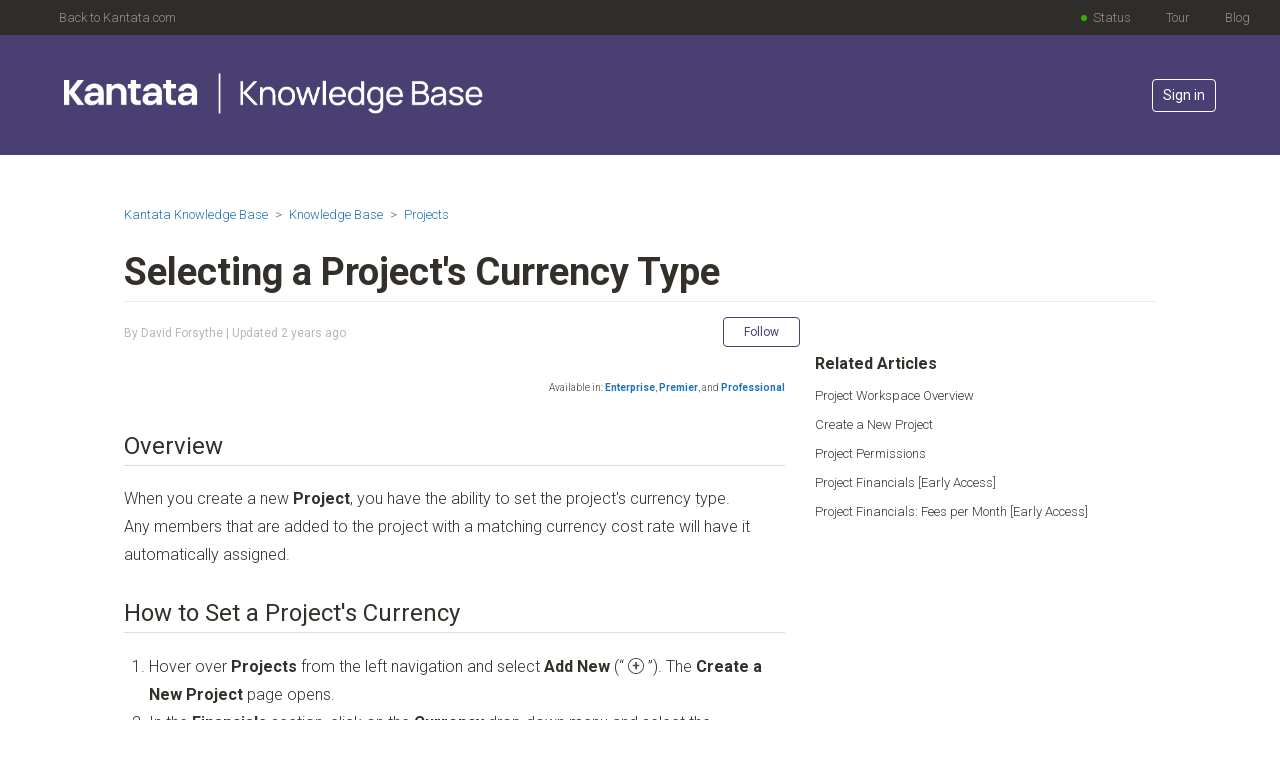

--- FILE ---
content_type: text/html; charset=utf-8
request_url: https://knowledge.kantata.com/hc/en-us/articles/115000568993-Selecting-a-Project-s-Currency-Type
body_size: 10938
content:
<!DOCTYPE html>
<html dir="ltr" lang="en-US">
<head>
  <meta charset="utf-8" />
  <!-- v26864 -->


  <title>Selecting a Project&#39;s Currency Type &ndash; Kantata Knowledge Base</title>

  

  <meta name="description" content="Overview When you create a new Project, you have the ability to set the project's currency type. Any members that are added to the..." /><meta property="og:image" content="https://knowledge.kantata.com/hc/theming_assets/01JN436ZK2KG2524K7A69TWQD9" />
<meta property="og:type" content="website" />
<meta property="og:site_name" content="Kantata Knowledge Base" />
<meta property="og:title" content="Selecting a Project's Currency Type" />
<meta property="og:description" content=" 
Overview
When you create a new Project, you have the ability to set the project's currency type. Any members that are added to the project with a matching currency cost rate will have it automati..." />
<meta property="og:url" content="https://knowledge.kantata.com/hc/en-us/articles/115000568993-Selecting-a-Project-s-Currency-Type" />
<link rel="canonical" href="https://knowledge.kantata.com/hc/en-us/articles/115000568993-Selecting-a-Project-s-Currency-Type">
<link rel="alternate" hreflang="en-us" href="https://knowledge.kantata.com/hc/en-us/articles/115000568993-Selecting-a-Project-s-Currency-Type">
<link rel="alternate" hreflang="x-default" href="https://knowledge.kantata.com/hc/en-us/articles/115000568993-Selecting-a-Project-s-Currency-Type">

  <link rel="stylesheet" href="//static.zdassets.com/hc/assets/application-f34d73e002337ab267a13449ad9d7955.css" media="all" id="stylesheet" />
  <link rel="stylesheet" type="text/css" href="/hc/theming_assets/56104/30154/style.css?digest=45454782761499">

  <link rel="icon" type="image/x-icon" href="/hc/theming_assets/01HZPAZKW5YPB6ZN7A4BRHEMY9">

    <script async src="https://www.googletagmanager.com/gtag/js?id=G-SN71GDMR7B"></script>
<script>
  window.dataLayer = window.dataLayer || [];
  function gtag(){dataLayer.push(arguments);}
  gtag('js', new Date());
  gtag('config', 'G-SN71GDMR7B');
</script>


  <meta content="width=device-width, initial-scale=1.0" name="viewport" />
<!-- Make the translated search clear button label available for use in JS -->
<!-- See buildClearSearchButton() in script.js -->
<script type="text/javascript">window.searchClearButtonLabelLocalized = "Clear search";</script>

<!-- Gainsight PX Tag-->
  <script type="text/javascript">
  (function(n,t,a,e,co){var i="aptrinsic";n[i]=n[i]||function(){
      (n[i].q=n[i].q||[]).push(arguments)},n[i].p=e;n[i].c=co;
    var r=t.createElement("script");r.async=!0,r.src=a+"?a="+e;
    var c=t.getElementsByTagName("script")[0];c.parentNode.insertBefore(r,c)
  })(window,document,"https://web-sdk.aptrinsic.com/api/aptrinsic.js","AP-OC0LRFVRGA0K-2");
</script>
<!-- Gainsight PX Tag-->

<!-- Google Fonts API -->
<link href="https://fonts.googleapis.com/css?family=Open+Sans:300,300i,400,400i,600,600i" rel="stylesheet">
<link href="https://fonts.googleapis.com/css?family=Roboto:400,100italic,300,500">
<!-- End of Google Fonts API -->

<!-- jQuery -->
<script src="//cdnjs.cloudflare.com/ajax/libs/jquery/2.1.3/jquery.min.js"></script>
  
</head>
<body class="">
  
  
  

  <a class="skip-navigation" tabindex="1" href="#main-content">Skip to main content</a>

<!-- Black header on top of header with external links -->
<div class="header-top">
  <script type="text/javascript" src="https://cdn.statuspage.io/se-v2.js"></script> 
  <span class="ml-backto"><a href="https://www.kantata.com/" target="_blank">Back to Kantata.com</a></span>
  <span class="ml-blog"><a href="https://www.kantata.com/blog" target="_blank">Blog</a></span>
  <span class="ml-tour"><a href="https://www.kantata.com/request-a-demo" target="_blank">Tour</a></span>
  <span class="ml-status">
    <span class="status-indicator operational"></span>
    <a href="https://mavenlink.statuspage.io" target="_blank">Status</a>
    <span class="ml-status-popover"></span>
  </span>
</div>

<div class="header-outer">
	<header class="header">
    <!-- KB logo -->
    <div class="logo">
      <a title="Home" href="/hc/en-us">
        <img src="/hc/theming_assets/01JN436ZK2KG2524K7A69TWQD9" alt="Kantata Knowledge Base Help Center home page" />
        
      </a>
    </div>
  
    <!-- Search bar in header -->
    <div class="search-container">
      <svg xmlns="http://www.w3.org/2000/svg" width="12" height="12" focusable="false" viewBox="0 0 12 12" class="search-icon" aria-hidden="true">
        <circle cx="4.5" cy="4.5" r="4" fill="none" stroke="currentColor"/>
        <path stroke="currentColor" stroke-linecap="round" d="M11 11L7.5 7.5"/>
      </svg>
      <!--<form role="search" class="search" data-search="" action="/hc/en-us/search" accept-charset="UTF-8" method="get"><input type="hidden" name="utf8" value="&#x2713;" autocomplete="off" /><input type="search" name="query" id="query" placeholder="Search" aria-label="Search" /></form>-->
      <form id="kantata-header-search-form">
        <input type="search" name="query" id="query" placeholder="Search" aria-label="Search" autocomplete="off">
      </form>
    </div>

    <!-- User menu/sign in button, for desktop -->
    <div class="nav-wrapper-desktop">
      <nav class="user-nav" id="user-nav">
        <ul class="user-nav-list">
          
            <li>
              <a class="sign-in" rel="nofollow" data-auth-action="signin" title="Opens a dialog" role="button" href="https://mavenlink.zendesk.com/access?brand_id=30154&amp;return_to=https%3A%2F%2Fknowledge.kantata.com%2Fhc%2Fen-us%2Farticles%2F115000568993-Selecting-a-Project-s-Currency-Type">
                Sign in
              </a>
            </li>
          
        </ul>
      </nav>
      
    </div> <!-- END User menu/sign in button, for desktop -->
    
    <!-- User menu/sign in button, for mobile -->
    <div class="nav-wrapper-mobile">
      <button class="menu-button-mobile" aria-controls="user-nav-mobile" aria-expanded="false" aria-label="Toggle navigation menu">
        
        <svg xmlns="http://www.w3.org/2000/svg" width="16" height="16" focusable="false" viewBox="0 0 16 16" class="icon-menu">
          <path fill="none" stroke="currentColor" stroke-linecap="round" d="M1.5 3.5h13m-13 4h13m-13 4h13"/>
        </svg>
      </button>
      <nav class="menu-list-mobile" id="user-nav-mobile" aria-expanded="false">
        <ul class="menu-list-mobile-items">
          
            <!-- default sign in html -->
            <li class="item">
              <a role="menuitem" rel="nofollow" data-auth-action="signin" title="Opens a dialog" href="https://mavenlink.zendesk.com/access?brand_id=30154&amp;return_to=https%3A%2F%2Fknowledge.kantata.com%2Fhc%2Fen-us%2Farticles%2F115000568993-Selecting-a-Project-s-Currency-Type">
                Sign in
              </a>
            </li>
          
          </li>
        </ul>
      </nav>
    </div> <!-- END User menu/sign in button, for mobile  -->
  
  </header>
</div> <!-- END header-outer -->

  <main role="main">
    <div class="container-divider"></div>
<div class="container kantata-article">
  <!-- Breadcrumbs and mobile search bar -->
  <nav class="sub-nav">
    <ol class="breadcrumbs">
  
    <li title="Kantata Knowledge Base">
      
        <a href="/hc/en-us">Kantata Knowledge Base</a>
      
    </li>
  
    <li title="Knowledge Base">
      
        <a href="/hc/en-us/categories/200013364-Knowledge-Base">Knowledge Base</a>
      
    </li>
  
    <li title="Projects">
      
        <a href="/hc/en-us/sections/200022139-Projects">Projects</a>
      
    </li>
  
</ol>

    <div class="search-container">
      <svg xmlns="http://www.w3.org/2000/svg" width="12" height="12" focusable="false" viewBox="0 0 12 12" class="search-icon" aria-hidden="true">
        <circle cx="4.5" cy="4.5" r="4" fill="none" stroke="currentColor"/>
        <path stroke="currentColor" stroke-linecap="round" d="M11 11L7.5 7.5"/>
      </svg>
      <!--<form role="search" class="search" data-search="" action="/hc/en-us/search" accept-charset="UTF-8" method="get"><input type="hidden" name="utf8" value="&#x2713;" autocomplete="off" /><input type="hidden" name="category" id="category" value="200013364" autocomplete="off" />
<input type="search" name="query" id="query" placeholder="Search" aria-label="Search" /></form>-->
      <form id="kantata-sub-nav-search-form">
        <input type="search" name="query" id="kantata-sub-nav-search-input" placeholder="Search" aria-label="Search" autocomplete="off">
      </form>
    </div>
  </nav>

  <!-- Article title-->
  <header class="article-header">
      <h1 title="Selecting a Project&#39;s Currency Type" class="article-title">
        Selecting a Project&#39;s Currency Type
        
      </h1>

    <!-- Article title and last update date -->
      <div class="article-author">
        
        
        <div class="article-meta">
          
            
              By David Forsythe
            
          
          | Updated  <time datetime="2023-10-06T15:54:19Z" title="2023-10-06T15:54:19Z" data-datetime="relative">October 06, 2023 15:54</time> 

        </div>
      </div>

    <!-- Follow button -->
      <!---->
        <div class="article-subscribe" id="article-subscribe"><div data-helper="subscribe" data-json="{&quot;item&quot;:&quot;article&quot;,&quot;url&quot;:&quot;/hc/en-us/articles/115000568993-Selecting-a-Project-s-Currency-Type/subscription.json&quot;,&quot;follow_label&quot;:&quot;Follow&quot;,&quot;unfollow_label&quot;:&quot;Unfollow&quot;,&quot;following_label&quot;:&quot;Following&quot;,&quot;can_subscribe&quot;:true,&quot;is_subscribed&quot;:false}"></div></div>
      <!---->
    </header>

  <div class="article-container" id="article-container">
    <!-- Left column on desktop -->
    <article id="main-content" class="article">
      <!-- Article body -->
      <section class="article-info">
        <div class="article-content">
          <div class="article-body"><p class="wysiwyg-text-align-right"><span class="wysiwyg-font-size-small"> <span class="availability"> </span></span></p>
<h2 id="h_01HC2V3ABNZX97TWWPRB6B97SY">Overview</h2>
<p>When you create a new <strong>Project</strong>, you have the ability to set the project's currency type. Any members that are added to the project with a matching currency cost rate will have it automatically assigned.</p>
<h2 id="h_01HC2V3ABNC8S5T8N072CN7WDW">How to Set a Project's Currency</h2>
<ol>
<li>Hover over <strong>Projects</strong> from the left navigation and select <strong>Add New</strong> <span class="hidden-in-bot" style="display: none;">(“ <span class="svg add-icon-1"> </span> ”)</span>. The <strong>Create a New Project</strong> page opens. </li>
<li>In the <strong>Financials</strong> section, click on the <strong>Currency</strong> drop-down menu and select the project's currency type. <img src="/hc/article_attachments/8504728983323" alt="Currency_dropdown.png">
<div class="info-small">
<strong>Note</strong>: When a new project is created with the specified <strong>Currency</strong> type, every member you add will have their cost rate default to the currency of the project. However, if a specific member has an <strong>Account Cost Rate Override</strong> for that <strong>Project</strong>, that cost rate will be used instead.</div>
</li>
<li>Click on <strong>Create</strong> <strong>Project</strong> to save your changes. In the main <a href="https://knowledge.kantata.com/hc/en-us/articles/220819307"><strong>Project</strong> <strong>List</strong></a>, the <strong>Total Cost</strong> column shows the currency cost rate selected for the project.<img src="/hc/article_attachments/16047724455323" alt="Projects-Total-Cost-Filter.png">
</li>
</ol>

<div class="related-articles-list">
<h4 id="01H823Z2H3X49MADXPGDH701W0">Related Articles</h4>
<ul>
<li><a href="https://knowledge.kantata.com/hc/en-us/articles/115000315154" target="_blank" rel="noopener noreferrer">Member Cost Rates</a></li>
<li><a href="https://knowledge.kantata.com/hc/en-us/articles/115000568893" target="_blank" rel="noopener noreferrer">Changing Your Account's Default Currency</a></li>
<li><a href="https://knowledge.kantata.com/hc/en-us/articles/115000568993" target="_blank" rel="noopener noreferrer">Selecting a Project's Currency Type</a></li>
<li><a href="https://knowledge.kantata.com/hc/en-us/articles/115000572014" target="_blank" rel="noopener noreferrer">Override Team Member Rates for a Project</a></li>
<li><a href="https://knowledge.kantata.com/hc/en-us/articles/11738978905883" target="_blank" rel="noopener noreferrer">Managing Team Member Project Roles</a></li>
<li><a href="https://knowledge.kantata.com/hc/en-us/articles/115000572134" target="_blank" rel="noopener noreferrer">Cost Rates &amp; Analytics</a></li>
<li><a href="https://knowledge.kantata.com/hc/en-us/articles/360019820393" target="_blank" rel="noopener noreferrer">T&amp;M Margin Analytics Report</a></li>
<li><a href="https://knowledge.kantata.com/hc/en-us/articles/360019820573" target="_blank" rel="noopener noreferrer">Project Details Analytics Report</a></li>
</ul>
<h4 id="01H823Z2H9AZ7PSYS1PQYTWV9Z">Kantata OX API</h4>
<ul><li><a href="http://developer.kantata.com/tag/Cost-Rates" target="_blank" rel="noopener noreferrer">Cost Rates</a></li></ul>
</div>

<p>
<script>
window.availablePlans = ["Enterprise","Premier","Professional"];
</script>
</p></div>
          <!---->

          
        </div>
      </section>

      <footer>
        
        <div class='feedback-container'>
          
            <div class="article-votes">
              <span class="article-votes-question" id="article-votes-label">Was this article helpful?</span>
              <div class="article-votes-controls" role="group" aria-labelledby="article-votes-label">
                <button type="button" class="button article-vote article-vote-up" data-auth-action="signin" aria-label="This article was helpful" aria-pressed="false">Yes</button>
                <button type="button" class="button article-vote article-vote-down" data-auth-action="signin" aria-label="This article was not helpful" aria-pressed="false">No</button>
              </div>
            </div> <!-- end article-votes -->

            <div class="kantata-comment-container">

              <p class="comment-callout">Sorry about that! What did you find most unhelpful?</p>

              <div id="feedback-options">
                <div class="feedback-options-item">
                  <input type="radio" id="helpfulness" name="feedback_type" value="Helpfulness">
                  <label for="helpfulness">This article didn't answer my questions or solve my problem</label>
                </div>
                <div class="feedback-options-item">
                  <input type="radio" id="readability" name="feedback_type" value="Readability">
                  <label for="readability">I found this article confusing or difficult to read</label>
                  </div>
                <div class="feedback-options-item">
                  <input type="radio" id="product" name="feedback_type" value="Product">
                  <label for="product">I don't like how the feature works</label>
                </div>
                <div class="feedback-options-item">
                  <input type="radio" id="other" name="feedback_type" value="Other">
                  <label for="other">Other</label>
                </div>
              </div> <!-- end feedback-options -->
              
              <p>Description (Required)</p>
              <textarea name="kantata-comment[body]" id="kantata-comment_body" placeholder="" rows="4" class="kantata-feedback-textarea" aria-required="true" aria-label="Add your comment"></textarea>

              <div class="kantata-comment-form-controls">
               <input type="submit" name="submit" value="Submit" id="submit-button" disabled="">   
             </div>
            </div> <!-- end kantata-comment-container -->

              <div class="article-report-issue">Ready to report an in-app issue? <a href="https://app.mavenlink.com/support/authorize_sales_force?support_portal=true" target="_blank" onclick="captureOutboundLink('https://app.mavenlink.com/support/authorize_sales_force?support_portal=true'); return false;">Submit a ticket</a></div>
            <div class="thank-you-feedback">
                <div>Thank you for your feedback!</div>
                <div style="display:none;" id="suggest-follow-article">Use the <a href="#article-subscribe">Follow</a> button at the top of this article to be notified of any future updates.</div>
          </div>

          
        </div> <!-- end feedback-container -->
        
        
        <div class="article-footer">
          <div class="article-author">
          
            <div class="avatar article-avatar">
              <img src="https://knowledge.kantata.com/system/photos/360007839514/Forsythe-Profile2.png" alt="" class="user-avatar"/>
            </div>
          
          <div class="article-meta">
            
              
                By David Forsythe
              
            
            
            <div class="join-us">
              <a href="https://www.kantata.com/careers">Join us at Kantata!</a>
            </div>
          </div>
        </div>
          
            <div class="article-share">
  <ul class="share">
    <li>
      <a href="https://www.facebook.com/share.php?title=Selecting+a+Project%27s+Currency+Type&u=https%3A%2F%2Fknowledge.kantata.com%2Fhc%2Fen-us%2Farticles%2F115000568993-Selecting-a-Project-s-Currency-Type" class="share-facebook" aria-label="Facebook">
        <svg xmlns="http://www.w3.org/2000/svg" width="12" height="12" focusable="false" viewBox="0 0 12 12" aria-label="Share this page on Facebook">
          <path fill="currentColor" d="M6 0a6 6 0 01.813 11.945V7.63h1.552l.244-1.585H6.812v-.867c0-.658.214-1.242.827-1.242h.985V2.55c-.173-.024-.538-.075-1.23-.075-1.444 0-2.29.767-2.29 2.513v1.055H3.618v1.585h1.484v4.304A6.001 6.001 0 016 0z"/>
        </svg>
      </a>
    </li>
    <li>
      <a href="https://twitter.com/share?lang=en&text=Selecting+a+Project%26%2339%3Bs+Currency+Type&url=https%3A%2F%2Fknowledge.kantata.com%2Fhc%2Fen-us%2Farticles%2F115000568993-Selecting-a-Project-s-Currency-Type" class="share-twitter" aria-label="X Corp">
        <svg xmlns="http://www.w3.org/2000/svg" width="12" height="12" focusable="false" viewBox="0 0 12 12" aria-label="Share this page on X Corp">
          <path fill="currentColor" d="M.0763914 0 3.60864 0 6.75369 4.49755 10.5303 0 11.6586 0 7.18498 5.11431 12 12 8.46775 12 5.18346 7.30333 1.12825 12 0 12 4.7531 6.6879z"/>
        </svg>
      </a>
    </li>
    <li>
      <a href="https://www.linkedin.com/shareArticle?mini=true&source=Kantata+OX+Knowledge+Base&title=Selecting+a+Project%27s+Currency+Type&url=https%3A%2F%2Fknowledge.kantata.com%2Fhc%2Fen-us%2Farticles%2F115000568993-Selecting-a-Project-s-Currency-Type" class="share-linkedin" aria-label="LinkedIn">
        <svg xmlns="http://www.w3.org/2000/svg" width="12" height="12" focusable="false" viewBox="0 0 12 12" aria-label="Share this page on LinkedIn">
          <path fill="currentColor" d="M10.8 0A1.2 1.2 0 0112 1.2v9.6a1.2 1.2 0 01-1.2 1.2H1.2A1.2 1.2 0 010 10.8V1.2A1.2 1.2 0 011.2 0h9.6zM8.09 4.356a1.87 1.87 0 00-1.598.792l-.085.133h-.024v-.783H4.676v5.727h1.778V7.392c0-.747.142-1.47 1.068-1.47.913 0 .925.854.925 1.518v2.785h1.778V7.084l-.005-.325c-.05-1.38-.456-2.403-2.13-2.403zm-4.531.142h-1.78v5.727h1.78V4.498zm-.89-2.846a1.032 1.032 0 100 2.064 1.032 1.032 0 000-2.064z"/>
        </svg>
      </a>
    </li>
  </ul>

</div>
          
          
          
            
          
        </div>
        
        <!-- For mobile -->
        <div class="article-return-to-top">
          <a href="#article-container">
            Return to top
            <svg xmlns="http://www.w3.org/2000/svg" class="article-return-to-top-icon" width="20" height="20" focusable="false" viewBox="0 0 12 12" aria-hidden="true">
              <path fill="none" stroke="currentColor" stroke-linecap="round" d="M3 4.5l2.6 2.6c.2.2.5.2.7 0L9 4.5"/>
            </svg>
          </a>
        </div>
      </footer>
      
      <!-- Comments -->
      
        <div class="article-comments" id="article-comments" style="display: none;">
          <section class="comments">
            <header class="comment-overview">
              <h2 class="comment-heading">
                Comments
              </h2>
              <p class="comment-callout">0 comments</p>
              
            </header>

            <ul id="comments" class="comment-list">
              
            </ul>

            

            

            <p class="comment-callout">Please <a data-auth-action="signin" rel="nofollow" href="https://mavenlink.zendesk.com/access?brand_id=30154&amp;return_to=https%3A%2F%2Fknowledge.kantata.com%2Fhc%2Fen-us%2Farticles%2F115000568993-Selecting-a-Project-s-Currency-Type">sign in</a> to leave a comment.</p>
          </section>
        </div>
      
      <!-- END Comments -->
      
      
    </article>
    
    <!-- Article sidebar.  -->
    <aside class="article-sidebar" aria-labelledby="section-articles-title">
      
        <div class="collapsible-sidebar" id="articles-in-section">
          <button type="button" class="collapsible-sidebar-toggle" aria-labelledby="section-articles-title" aria-expanded="false">
            <svg xmlns="http://www.w3.org/2000/svg" width="20" height="20" focusable="false" viewBox="0 0 12 12" aria-hidden="true" class="collapsible-sidebar-toggle-icon chevron-icon">
              <path fill="none" stroke="currentColor" stroke-linecap="round" d="M3 4.5l2.6 2.6c.2.2.5.2.7 0L9 4.5"/>
            </svg>
            <svg xmlns="http://www.w3.org/2000/svg" width="20" height="20" focusable="false" viewBox="0 0 12 12" aria-hidden="true" class="collapsible-sidebar-toggle-icon x-icon">
              <path stroke="currentColor" stroke-linecap="round" d="M3 9l6-6m0 6L3 3"/>
            </svg>
          </button>
          <!-- Recently viewed. If the article has headers, recently viewed and articles in this seciton are replaced by a table of contents, via JS. -->
          <div data-recent-articles></div>
          <!-- Articles in this section -->
          <span id="section-articles-title" class="collapsible-sidebar-title sidenav-title">
            Related Articles
          </span>
          <div class="collapsible-sidebar-body">
            <ul>
              
                <li>
                  <a href="/hc/en-us/articles/201656944-Project-Workspace-Overview" class="sidenav-item ">Project Workspace Overview</a>
                </li>
              
                <li>
                  <a href="/hc/en-us/articles/213463368-Create-a-New-Project" class="sidenav-item ">Create a New Project</a>
                </li>
              
                <li>
                  <a href="/hc/en-us/articles/115002779293-Project-Permissions" class="sidenav-item ">Project Permissions</a>
                </li>
              
                <li>
                  <a href="/hc/en-us/articles/36802000103707-Project-Financials-Early-Access" class="sidenav-item ">Project Financials [Early Access]</a>
                </li>
              
                <li>
                  <a href="/hc/en-us/articles/36529345413403-Project-Financials-Fees-per-Month-Early-Access" class="sidenav-item ">Project Financials: Fees per Month [Early Access]</a>
                </li>
              
                <li>
                  <a href="/hc/en-us/articles/10152347396507-Project-Stages-Overview" class="sidenav-item ">Project Stages Overview</a>
                </li>
              
                <li>
                  <a href="/hc/en-us/articles/14628742508187-Estimating-in-the-Project-Workspace" class="sidenav-item ">Estimating in the Project Workspace</a>
                </li>
              
                <li>
                  <a href="/hc/en-us/articles/16155039605147-Project-Overview-Tab" class="sidenav-item ">Project Overview Tab</a>
                </li>
              
                <li>
                  <a href="/hc/en-us/articles/11275982489115-Activity-Tab-Overview" class="sidenav-item ">Activity Tab Overview</a>
                </li>
              
                <li>
                  <a href="/hc/en-us/articles/202490034-Using-the-Project-Activity-Feed" class="sidenav-item ">Using the Project Activity Feed</a>
                </li>
              
            </ul>
            <!--
              <a href="/hc/en-us/sections/200022139-Projects" class="article-sidebar-item">See more</a>
            -->
          </div>
        </div>
      
       <!-- END if settings.show_articles_in_section -->
      
      <!-- Floating table of contents -->
      <div class="collapsible-sidebar table-of-contents hide-me">
          <button type="button" class="collapsible-sidebar-toggle" aria-labelledby="section-articles-title" aria-expanded="false">
            <svg xmlns="http://www.w3.org/2000/svg" width="20" height="20" focusable="false" viewBox="0 0 12 12" aria-hidden="true" class="collapsible-sidebar-toggle-icon chevron-icon">
              <path fill="none" stroke="currentColor" stroke-linecap="round" d="M3 4.5l2.6 2.6c.2.2.5.2.7 0L9 4.5"/>
            </svg>
            <svg xmlns="http://www.w3.org/2000/svg" width="20" height="20" focusable="false" viewBox="0 0 12 12" aria-hidden="true" class="collapsible-sidebar-toggle-icon x-icon">
              <path stroke="currentColor" stroke-linecap="round" d="M3 9l6-6m0 6L3 3"/>
            </svg>
          </button>
          <span id="section-articles-title" class="collapsible-sidebar-title sidenav-title">
            In This Article
          </span>
          <div class="collapsible-sidebar-body">
            <ul id="toc-ul">
            </ul>
          </div>
        </div> <!-- END Floating table of contents -->
    </aside> <!-- END Article sidebar -->
  </div>
</div>

  </main>

  
<footer class="footer"> 
  <div class="footer-container">
    <div class="footer-links">
      <div class="footer-column">
        <h2 class="footer-title">WHY KANTATA?</h2>
          <ul class>
            <li><a class="footer-link" href="https://www.kantata.com/why-kantata" target="_blank">The Kantata Difference</a></li>
            <li><a class="footer-link" href="https://www.kantata.com/leadership" target="_blank">Our People</a></li>
            <li><a class="footer-link" href="https://www.kantata.com/accolades" target="_blank">How We Stack Up</a></li>
            <li><a class="footer-link" href="https://www.kantata.com/partners" target="_blank">Partners</a></li>
          </ul>
      </div>
      
      <div class="footer-column">
        <h2 class="footer-title">PRODUCT</h2>
          <ul class>
            <li><a class="footer-link" href="https://www.kantata.com/product/resource-management-software" target="_blank">Resource Management</a></li> 
            <li><a class="footer-link" href="https://www.kantata.com/product/financial-management-software" target="_blank">Financial Management</a></li>   
            <li><a class="footer-link" href="https://www.kantata.com/product/project-management-software" target="_blank">Project Management</a></li>
              <li><a class="footer-link" href="https://www.kantata.com/product/team-collaboration-software" target="_blank">Team Collaboration</a></li>
              <li><a class="footer-link" href="https://www.kantata.com/product/business-intelligence-software" target="_blank">Business Intelligence</a></li>
              <li><a class="footer-link" href="https://www.kantata.com/product/integrations" target="_blank">Integrations &amp; Workflows</a></li>
            </ul>
     		</div>
    
        <div class="footer-column">
          <h2 class="footer-title">SERVICES</h2>
            <ul class>
              <li><a class="footer-link" href="https://www.kantata.com/services" target="_blank">Services</a></li>
              <li><a class="footer-link" href="https://www.kantata.com/services#advisory-services" target="_blank">Advisory Services</a></li>
              <li><a class="footer-link" href="https://www.kantata.com/services#professional-services" target="_blank">Professional Services</a></li>
              <li><a class="footer-link" href="https://www.kantata.com/services#client-success" target="_blank">Customer Success and Adoption</a></li>
              <li><a class="footer-link" href="https://www.kantata.com/success-stories" target="_blank">Success Stories</a></li>
            </ul>
         </div>
      
         <div class="footer-column">
          <h2 class="footer-title">RESOURCES</h2>
            <ul class>
              <li><a class="footer-link" href="https://www.kantata.com/resources" target="_blank">Resource Library</a></li>
              <li><a class="footer-link" href="https://www.kantata.com/blog" target="_blank">Blog</a></li>
              <li><a class="footer-link" href="https://medium.com/mavenlink-product-development" target="_blank">Product Development Blog</a></li>
              <li><a class="footer-link" href="https://www.kantata.com/podcast" target="_blank">Podcast</a></li>
              <li><a class="footer-link" href="https://www.kantata.com/events" target="_blank">Events</a></li>
              </ul>
           </div>
    
        <div class="footer-column footer-contacts">
          <h2 class="footer-title">FOLLOW US</h2>
          <!--<ul class="social">
              <li><a class="footer-facebook" href="https://www.facebook.com/GoKantata" target="_blank"></a></li>
              <li><a class="footer-twitter" href="https://twitter.com/GoKantata" target="_blank"> </a></li>
              <li><a class="footer-linkedin" href="https://www.linkedin.com/company/gokantata/mycompany/" target="_blank"> 
                <svg xmlns="http://www.w3.org/2000/svg" width="16" height="16" focusable="false" viewBox="0 0 12 12" aria-label="Share this page on LinkedIn">
                	<path fill="currentColor" d="M10.8 0A1.2 1.2 0 0112 1.2v9.6a1.2 1.2 0 01-1.2 1.2H1.2A1.2 1.2 0 010 10.8V1.2A1.2 1.2 0 011.2 0h9.6zM8.09 4.356a1.87 1.87 0 00-1.598.792l-.085.133h-.024v-.783H4.676v5.727h1.778V7.392c0-.747.142-1.47 1.068-1.47.913 0 .925.854.925 1.518v2.785h1.778V7.084l-.005-.325c-.05-1.38-.456-2.403-2.13-2.403zm-4.531.142h-1.78v5.727h1.78V4.498zm-.89-2.846a1.032 1.032 0 100 2.064 1.032 1.032 0 000-2.064z"></path>
        				</svg>
              </a></li>
            </ul>-->
          
          <ul class="social2">
            <li><a class="footer-facebook2" href="https://www.facebook.com/GoKantata" target="_blank"><svg class="social-icon" data-name="Layer 1" xmlns="http://www.w3.org/2000/svg" viewBox="0 0 7.44 16" width="16" height="16"><path class="social-icon-fill" d="M0,5.18H1.58V3.35A3.12,3.12,0,0,1,4.93,0H7.39V2.75H5.61a.68.68,0,0,0-.71.77V5.18H7.44L7.14,8H4.9v8H1.58V8H0Z"></path></svg></a></li>
            <!--<li><a class="footer-twitter2" href="https://twitter.com/GoKantata" target="_blank"><svg class="social-icon" data-name="Layer 1" xmlns="http://www.w3.org/2000/svg" viewBox="0 0 16 13" width="16" height="16"><path class="social-icon-fill" d="M1.79,7.89a3.22,3.22,0,0,0,1.49-.06A3.29,3.29,0,0,1,.64,4.61v0A3.17,3.17,0,0,0,2.13,5,3.29,3.29,0,0,1,1.11.6,9.32,9.32,0,0,0,7.88,4a3.08,3.08,0,0,1-.09-.75A3.28,3.28,0,0,1,13.47,1a6.62,6.62,0,0,0,2.09-.8,3.29,3.29,0,0,1-1.44,1.81A6.31,6.31,0,0,0,16,1.54a6.63,6.63,0,0,1-1.64,1.7c0,.14,0,.28,0,.42A9.27,9.27,0,0,1,5,13a9.3,9.3,0,0,1-5-1.47,6.79,6.79,0,0,0,.78,0,6.58,6.58,0,0,0,4.08-1.4A3.3,3.3,0,0,1,1.79,7.89Z"></path></svg></a></li>-->
            <li><a class="footer-twitter2" href="https://twitter.com/GoKantata" target="_blank"><svg class="social-icon" data-name="Layer 1" xmlns="http://www.w3.org/2000/svg" viewBox="0 0 1200 1227" width="16" height="16"><path class="social-icon-fill" d="M714.163 519.284L1160.89 0H1055.03L667.137 450.887L357.328 0H0L468.492 681.821L0 1226.37H105.866L515.491 750.218L842.672 1226.37H1200L714.137 519.284H714.163ZM569.165 687.828L521.697 619.934L144.011 79.6944H306.615L611.412 515.685L658.88 583.579L1055.08 1150.3H892.476L569.165 687.854V687.828Z" style="user-select: auto;"></path></svg></a></li>
            <li><a class="footer-linkedin2" href="https://www.linkedin.com/company/gokantata/mycompany/" target="_blank"><svg class="social-icon" data-name="Layer 1" xmlns="http://www.w3.org/2000/svg" viewBox="0 0 16 15.29" width="16" height="16"><path class="social-icon-fill" d="M3.63,15.29H.2V5H3.63ZM5.53,5H9V6.44a3.4,3.4,0,0,1,3.09-1.71C14.31,4.73,16,6.21,16,9.38v5.91H12.57V9.77c0-1.38-.5-2.33-1.74-2.33A1.89,1.89,0,0,0,9.07,8.7,2.32,2.32,0,0,0,9,9.53v5.76H5.53S5.57,5.94,5.53,5ZM1.94,0a1.79,1.79,0,1,1,0,3.57h0A1.79,1.79,0,1,1,1.94,0Z"></path></svg></a></li>
            <li><a class="footer-instagram" href="https://www.instagram.com/teamkantata/" target="_blank"><svg class="social-icon" xmlns="http://www.w3.org/2000/svg" viewBox="0 0 533.3 533.3" width="16" height="16"><g><path class="social-icon-fill" d="M266.7,0c-72.4,0-81.5,0.3-109.9,1.6C128.3,2.9,109,7.4,92,14c-17.5,6.8-32.4,15.9-47.2,30.8 C29.9,59.6,20.8,74.5,14,92c-6.6,17-11.1,36.3-12.4,64.7C0.3,185.2,0,194.2,0,266.7c0,72.4,0.3,81.5,1.6,109.9 C2.9,405,7.4,424.4,14,441.3c6.8,17.5,15.9,32.4,30.8,47.2c14.8,14.8,29.7,23.9,47.2,30.8c17,6.6,36.3,11.1,64.7,12.4 c28.4,1.3,37.5,1.6,109.9,1.6c72.4,0,81.5-0.3,109.9-1.6c28.4-1.3,47.8-5.8,64.7-12.4c17.5-6.8,32.4-15.9,47.2-30.8 c14.8-14.8,23.9-29.7,30.8-47.2c6.6-17,11.1-36.3,12.4-64.7c1.3-28.4,1.6-37.5,1.6-109.9c0-72.4-0.3-81.5-1.6-109.9 c-1.3-28.4-5.8-47.8-12.4-64.7c-6.8-17.5-15.9-32.4-30.8-47.2c-14.8-14.8-29.7-23.9-47.2-30.8c-17-6.6-36.3-11.1-64.7-12.4 C348.2,0.3,339.1,0,266.7,0z M266.7,48c71.2,0,79.6,0.3,107.8,1.6c26,1.2,40.1,5.5,49.5,9.2c12.4,4.8,21.3,10.6,30.7,19.9 c9.3,9.3,15.1,18.2,19.9,30.7c3.7,9.4,8,23.5,9.2,49.5c1.3,28.1,1.6,36.6,1.6,107.8s-0.3,79.6-1.6,107.8c-1.2,26-5.5,40.1-9.2,49.5 c-4.8,12.4-10.6,21.3-19.9,30.7c-9.3,9.3-18.2,15.1-30.7,19.9c-9.4,3.7-23.5,8-49.5,9.2c-28.1,1.3-36.5,1.6-107.8,1.6 s-79.6-0.3-107.8-1.6c-26-1.2-40.1-5.5-49.5-9.2c-12.4-4.8-21.3-10.6-30.7-19.9c-9.3-9.3-15.1-18.2-19.9-30.7 c-3.7-9.4-8-23.5-9.2-49.5c-1.3-28.1-1.6-36.6-1.6-107.8s0.3-79.6,1.6-107.8c1.2-26,5.5-40.1,9.2-49.5 c4.8-12.4,10.6-21.3,19.9-30.7c9.3-9.3,18.2-15.1,30.7-19.9c9.4-3.7,23.5-8,49.5-9.2C187,48.3,195.5,48,266.7,48"></path><path class="social-icon-fill" d="M266.7,355.6c-49.1,0-88.9-39.8-88.9-88.9c0-49.1,39.8-88.9,88.9-88.9c49.1,0,88.9,39.8,88.9,88.9 C355.6,315.8,315.8,355.6,266.7,355.6z M266.7,129.7c-75.6,0-136.9,61.3-136.9,136.9c0,75.6,61.3,136.9,136.9,136.9 c75.6,0,136.9-61.3,136.9-136.9C403.6,191,342.3,129.7,266.7,129.7 M441,124.3c0,17.7-14.3,32-32,32c-17.7,0-32-14.3-32-32 c0-17.7,14.3-32,32-32C426.7,92.3,441,106.6,441,124.3"></path></g></svg></a></li>
            <li><a class="footer-youtube" href="https://www.youtube.com/c/Kantata" target="_blank"><svg class="social-icon" xmlns="http://www.w3.org/2000/svg" viewBox="0 0 43 31.9" width="16" height="16"><path class="social-icon-fill" d="M41.8,5.5c-0.4-2.2-2.3-3.8-4.5-4.3C34,0.5,27.9,0,21.3,0C14.8,0,8.6,0.5,5.3,1.2c-2.2,0.5-4.1,2-4.5,4.3C0.4,8,0,11.5,0,16s0.4,8,0.9,10.5c0.4,2.2,2.3,3.8,4.5,4.3c3.5,0.7,9.5,1.2,16.1,1.2s12.6-0.5,16.1-1.2c2.2-0.5,4.1-2,4.5-4.3c0.4-2.5,0.9-6.1,1-10.5C42.8,11.5,42.3,8,41.8,5.5z M16,22.9V9l12.2,7L16,22.9z"></path></svg></a></li>
            </ul>

          <div class="footer-get-in-touch">
            <h2 class="footer-title">CONTACT US</h2>
            <p class="footer-phone-number">Global: +1 949 336 7610</p>
            <p class="footer-phone-number">US: (800) 860-9544</p>
            <p class="footer-phone-number">EMEA: +44 (0) 20 3196 4495</p>
          </div>
        </div>
  </div> <!-- END footer-links -->
    <div class="footer-legal-links">
      <ul>
        <li><a target="_blank" class="footer-legal-link" href="https://www.kantata.com/privacy-policy">Privacy Policy</a></li>
        <li><a target="_blank" class="footer-legal-link" href="https://www.kantata.com/terms-of-use">Terms of Use</a></li>
        <li><a target="_blank" class="footer-legal-link" href="https://www.kantata.com/security-and-compliance">Security &amp; Compliance</a></li>
        <li><a target="_blank" class="footer-legal-link" href="https://www.kantata.com/gdpr">GDPR</a></li>
        <li><a target="blank" rel="noopener noreferrer" class="footer-legal-link" href="https://mavenlink.statuspage.io/">Systems Status</a></li>
        <li class="footer-legal-link">Copyright © 2024 Kantata, Inc.</li>
      </ul>
    </div>
  </div>
</footer>

<!-- Libraries for scroll animation -->
<script src="https://cdnjs.cloudflare.com/ajax/libs/gsap/1.16.1/TweenMax.min.js"></script>
<script src="https://cdnjs.cloudflare.com/ajax/libs/ScrollMagic/2.0.1/ScrollMagic.js"></script>
<script src="https://cdnjs.cloudflare.com/ajax/libs/ScrollMagic/2.0.1/plugins/animation.gsap.js"></script>


  <!-- / -->

  
  <script src="//static.zdassets.com/hc/assets/en-us.bbb3d4d87d0b571a9a1b.js"></script>
  

  <script type="text/javascript">
  /*

    Greetings sourcecode lurker!

    This is for internal Zendesk and legacy usage,
    we don't support or guarantee any of these values
    so please don't build stuff on top of them.

  */

  HelpCenter = {};
  HelpCenter.account = {"subdomain":"mavenlink","environment":"production","name":"Kantata Knowledge Base"};
  HelpCenter.user = {"identifier":"da39a3ee5e6b4b0d3255bfef95601890afd80709","email":null,"name":"","role":"anonymous","avatar_url":"https://assets.zendesk.com/hc/assets/default_avatar.png","is_admin":false,"organizations":[],"groups":[]};
  HelpCenter.internal = {"asset_url":"//static.zdassets.com/hc/assets/","web_widget_asset_composer_url":"https://static.zdassets.com/ekr/snippet.js","current_session":{"locale":"en-us","csrf_token":null,"shared_csrf_token":null},"usage_tracking":{"event":"article_viewed","data":"[base64]--18db70be6f3d44ec525bd369d42b9102907c9a0d","url":"https://knowledge.kantata.com/hc/activity"},"current_record_id":"115000568993","current_record_url":"/hc/en-us/articles/115000568993-Selecting-a-Project-s-Currency-Type","current_record_title":"Selecting a Project's Currency Type","current_text_direction":"ltr","current_brand_id":30154,"current_brand_name":"Kantata OX Knowledge Base","current_brand_url":"https://mavenlink.zendesk.com","current_brand_active":true,"current_path":"/hc/en-us/articles/115000568993-Selecting-a-Project-s-Currency-Type","show_autocomplete_breadcrumbs":true,"user_info_changing_enabled":false,"has_user_profiles_enabled":false,"has_end_user_attachments":true,"user_aliases_enabled":false,"has_anonymous_kb_voting":false,"has_multi_language_help_center":true,"show_at_mentions":false,"embeddables_config":{"embeddables_web_widget":false,"embeddables_help_center_auth_enabled":false,"embeddables_connect_ipms":false},"answer_bot_subdomain":"static","gather_plan_state":"subscribed","has_article_verification":true,"has_gather":true,"has_ckeditor":false,"has_community_enabled":false,"has_community_badges":true,"has_community_post_content_tagging":false,"has_gather_content_tags":true,"has_guide_content_tags":true,"has_user_segments":true,"has_answer_bot_web_form_enabled":false,"has_garden_modals":false,"theming_cookie_key":"hc-da39a3ee5e6b4b0d3255bfef95601890afd80709-2-preview","is_preview":false,"has_search_settings_in_plan":true,"theming_api_version":2,"theming_settings":{"brand_color":"rgba(74, 63, 114, 1)","brand_text_color":"#FFFFFF","text_color":"#2F3941","link_color":"#1F73B7","hover_link_color":"#0F3554","visited_link_color":"#9358B0","background_color":"#FFFFFF","heading_font":"-apple-system, BlinkMacSystemFont, 'Segoe UI', Helvetica, Arial, sans-serif","text_font":"-apple-system, BlinkMacSystemFont, 'Segoe UI', Helvetica, Arial, sans-serif","logo":"/hc/theming_assets/01JN436ZK2KG2524K7A69TWQD9","show_brand_name":false,"favicon":"/hc/theming_assets/01HZPAZKW5YPB6ZN7A4BRHEMY9","homepage_background_image":"/hc/theming_assets/01HZPAZM2PMX2YNJHEG610VN79","community_background_image":"/hc/theming_assets/01HZPAZM823JCWBZFD94349X1W","community_image":"/hc/theming_assets/01HZPAZMDGZBHFN32XVS7GQJXA","instant_search":true,"scoped_kb_search":true,"scoped_community_search":true,"show_recent_activity":true,"show_articles_in_section":true,"show_article_author":true,"show_article_comments":true,"show_follow_article":true,"show_recently_viewed_articles":true,"show_related_articles":true,"show_article_sharing":true,"show_follow_section":true,"show_follow_post":true,"show_post_sharing":true,"show_follow_topic":true,"request_list_beta":false},"has_pci_credit_card_custom_field":true,"help_center_restricted":false,"is_assuming_someone_else":false,"flash_messages":[],"user_photo_editing_enabled":true,"user_preferred_locale":"en-us","base_locale":"en-us","login_url":"https://mavenlink.zendesk.com/access?brand_id=30154\u0026return_to=https%3A%2F%2Fknowledge.kantata.com%2Fhc%2Fen-us%2Farticles%2F115000568993-Selecting-a-Project-s-Currency-Type","has_alternate_templates":true,"has_custom_statuses_enabled":false,"has_hc_generative_answers_setting_enabled":true,"has_generative_search_with_zgpt_enabled":false,"has_suggested_initial_questions_enabled":false,"has_guide_service_catalog":true,"has_service_catalog_search_poc":false,"has_service_catalog_itam":false,"has_csat_reverse_2_scale_in_mobile":false,"has_knowledge_navigation":false,"has_unified_navigation":false,"has_unified_navigation_eap_access":false,"has_csat_bet365_branding":false,"version":"v26864","dev_mode":false};
</script>

  
  
  <script src="//static.zdassets.com/hc/assets/hc_enduser-d7240b6eea31e24cbd47b3b04ab3c4c3.js"></script>
  <script type="text/javascript" src="/hc/theming_assets/56104/30154/script.js?digest=45454782761499"></script>
  
</body>
</html>

--- FILE ---
content_type: text/javascript; charset=utf-8
request_url: https://knowledge.kantata.com/hc/theming_assets/56104/30154/script.js?digest=45454782761499
body_size: 23915
content:
//Function to get the current page type, and ID. Note that the ID is a string, not an integer
//https://support.zendesk.com/hc/en-us/community/posts/210201167-Tip-Finding-current-page-type-category-section-or-article-and-id
//Support ticket: https://support.zendesk.com/hc/en-us/requests/1598221
window.getZenPageInfo = function () {
  var _t = window.location.href.split('/hc/');
  _t = _t[1].split('-')[1].split('/');
  if (_t.length < 2) {
    _t[1] = 'home';
  }
  return {type:_t[1], id:_t[2]}
}

//////////////////////////////////////////////////////////////
//  Redirects ////////////////////////////////////////////////
//////////////////////////////////////////////////////////////

//Redirect Status Knowledge Base Article to Kantata OX System Status Page
if (window.location.href.indexOf("13248669285915") > -1) {
  window.location.href = 'https://mavenlink.statuspage.io/'; 
}

//Redirect Resource Estimate to Role-Based Planning with Project Templates
/*if (window.location.href.indexOf("115006597327") > -1)
{
  window.location.href = 'https://knowledge.kantata.com/hc/en-us/articles/360015571274'; 
}*/

//Redirect New Task Tracker to Project Task Tracker
/*if (window.location.href.indexOf("360052128794") > -1)
{
  window.location.href = 'https://knowledge.kantata.com/hc/en-us/articles/202490134';
}*/

//Redirect old change logs to new release notes
/*if (window.location.href.indexOf("222728387") > -1 || window.location.href.indexOf("218031058") > -1) {
  window.location.href = 'https://knowledge.kantata.com/hc/en-us/articles/204226220'; 
}*/

//Redirect Nesting Tasks to Task Dependencies in the Task Tracker
/*if (window.location.href.indexOf("205221350") > -1)
{
  window.location.href = 'https://knowledge.kantata.com/hc/en-us/articles/13632660093211';
}*/

//Redirect Early Access project permissions to GA project permissions
/*if (window.location.href.indexOf("6331091611163") > -1) {
  window.location.href = 'https://knowledge.kantata.com/hc/en-us/articles/115002779293'; 
}*/

//Redirect Insights Glossary to Insights Classic Overview
/*if (window.location.href.indexOf("115004249728") > -1) {
	window.location.href = 'https://knowledge.kantata.com/hc/en-us/articles/213027447 '; 
}*/

//Redirect Task Tracker Filters article to Filters Overview article
/*if (window.location.href.indexOf("360026551733") > -1) {
  window.location.href = '/hc/en-us/articles/202490134#Filters'; 
}*/

//Redirect Project Task Tracker > Create Allocations from Resource Estimated Hours section to Update Task Estimates During the Estimate Stage article
if (window.location.href.indexOf("202490134#Create-Allocations-from-Resource-Estimated-Hours") > -1) {
  window.location.href = '/hc/en-us/articles/17929487658779'; 
}

//Redirect New Project Resourcing [Early Access] article to Resourcing in the Project Workspace article
/*if (window.location.href.indexOf("13385328355483") > -1) {
  window.location.href = '/hc/en-us/articles/115001503727'; 
}*/

//Redirect Insights Dashboard and Access Groups articles to Insights Classic: Settings
/*if (window.location.href.indexOf("115002115073") > -1
 || window.location.href.indexOf("115002110114") > -1) {
   window.location.href = 'https://knowledge.kantata.com/hc/en-us/articles/115002001373';
}*/

//Redirect Task Tracker Saved Views article to Saved Views Overview article
/*if (window.location.href.indexOf("360053136213") > -1) {
  window.location.href = '/hc/en-us/articles/22145208929179'; 
}*/

//Redirect Integrations category to Integrations custom page
if (window.location.href.indexOf("202805307") > -1) {
  window.location.href = '/hc/en-us/p/Integrations'; 
}

//Redirect enter time articles to How to Track Time in Kantata OX
if (window.location.href.indexOf("23952121768219") > -1
 || window.location.href.indexOf("360008143214") > -1
 || window.location.href.indexOf("360007884854") > -1) {
   window.location.href = '/hc/en-us/articles/202996424';
}

//Redirect Show and Hide Resource articles to Resourcing Lists Overview
if (window.location.href.indexOf("360012103753") > -1) {
   window.location.href = '/hc/en-us/articles/115004696493';
}

//Redirect allocation articles to Managing Allocations in Resourcing
if (window.location.href.indexOf("115004723294") > -1
 || window.location.href.indexOf("4408419779739") > -1
 || window.location.href.indexOf("115004727514") > -1
 || window.location.href.indexOf("5382569345563") > -1
 || window.location.href.indexOf("360015165214") > -1
 || window.location.href.indexOf("17086277252635") > -1
 || window.location.href.indexOf("4408419795227") > -1
 || window.location.href.indexOf("115004727534") > -1) {
   window.location.href = 'https://knowledge.kantata.com/hc/en-us/articles/115004722914';
}

//Redirect resource articles to Managing Project Resources in Kantata OX
if (window.location.href.indexOf("115004717273") > -1
 || window.location.href.indexOf("15369251088795") > -1
 || window.location.href.indexOf("115004756553") > -1
 || window.location.href.indexOf("115004717553") > -1) {
   window.location.href = '/hc/en-us/articles/115004716953';
}

//Redirect Resource Request articles to Resource Requests Overview
if (window.location.href.indexOf("360024576513") > -1
 || window.location.href.indexOf("360024505554") > -1) {
   window.location.href = '/hc/en-us/articles/4581548561179';
}

//Redirect "[Video] Insights Classic: Custom Dashboard and Reports Building" to "Insights Classic: Edit a Dashboard"
if (window.location.href.indexOf("220341288") > -1)
{
	window.location.href = '/hc/en-us/articles/360040197373';
}

//Redirect "[Video] Insights Classic: Settings and Access Groups" to "Insights Classic: Settings"
if (window.location.href.indexOf("220686347") > -1)
{
	window.location.href = '/hc/en-us/articles/115002001373';
}

//Redirect "[Video] Insights Classic: Foundations of Custom Reports Building" to "Insights Classic: Getting Started with the Report Editor"
if (window.location.href.indexOf("222174207") > -1)
{
	window.location.href = '/hc/en-us/articles/5628211709723';
}

//Redirect "[Video] Insights Classic: Clone Dashboards" to "Insights Classic: Cloning a Dashboard"
if (window.location.href.indexOf("360005487674") > -1)
{
	window.location.href = '/hc/en-us/articles/360040196813';
}

//Redirect "[Video] Insights Classic: Report Area Too Small" to "Insights Classic: Getting Started with the Report Editor"
if (window.location.href.indexOf("360005487954") > -1)
{
	window.location.href = '/hc/en-us/articles/5628211709723';
}

//Redirect "Insights Classic Exclusive Content: Video Tutorials" to "Insights Classic: Overview"
if (window.location.href.indexOf("360055725913") > -1)
{
	window.location.href = '/hc/en-us/articles/213027447';
}

//Redirect "[Video] Optimize Project Timelines with Gantt Charts" to "Local Gantt Chart"
if (window.location.href.indexOf("202520924") > -1)
{
	window.location.href = '/hc/en-us/articles/360000384573';
}

//Redirect "[Webinar] Gantt Chart Secrets Revealed " to "Gantt Chart Overview"
if (window.location.href.indexOf("203609714") > -1)
{
	window.location.href = '/hc/en-us/articles/360000348253';
}

//////////////////////////////////////////////////////////////
//  END Redirects ////////////////////////////////////////////
//////////////////////////////////////////////////////////////

//////////////////////////////////////////////////////////////
//////// Sortable tables /////////////////////////////////////
//////////////////////////////////////////////////////////////
  
var TGSort=window.TGSort||function(n){"use strict";function r(n){return n.length}function t(n,t){if(n)for(var e=0,a=r(n);a>e;++e)t(n[e],e)}function e(n){return n.split("").reverse().join("")}function a(n){var e=n[0];return t(n,function(n){for(;!n.startsWith(e);)e=e.substring(0,r(e)-1)}),r(e)}function o(n,r){return-1!=n.map(r).indexOf(!0)}function u(n,r){return function(t){var e="";return t.replace(n,function(n,t,a){return e=t.replace(r,"")+"."+(a||"").substring(1)}),l(e)}}function i(n){var t=l(n);return!isNaN(t)&&r(""+t)+1>=r(n)?t:NaN}function s(n){var e=[];return t([i,m,g],function(t){var a;r(e)||o(a=n.map(t),isNaN)||(e=a)}),e}function c(n){var t=s(n);if(!r(t)){var o=a(n),u=a(n.map(e)),i=n.map(function(n){return n.substring(o,r(n)-u)});t=s(i)}return t}function f(n){var r=n.map(Date.parse);return o(r,isNaN)?[]:r}function v(n,r){r(n),t(n.childNodes,function(n){v(n,r)})}function d(n){var r,t=[],e=[];return v(n,function(n){var a=n.nodeName;"TR"==a?(r=[],t.push(r),e.push(n)):("TD"==a||"TH"==a)&&r.push(n)}),[t,e]}function p(n){if("TABLE"==n.nodeName){for(var e=d(n),a=e[0],o=e[1],u=r(a),i=u>1&&r(a[0])<r(a[1])?1:0,s=i+1,v=a[i],p=r(v),l=[],m=[],g=[],h=s;u>h;++h){for(var N=0;p>N;++N){r(m)<p&&m.push([]);var T=a[h][N],C=T.textContent||T.innerText||"";m[N].push(C.trim())}g.push(h-s)}var L="tg-sort-asc",E="tg-sort-desc",b=function(){for(var n=0;p>n;++n){var r=v[n].classList;r.remove(L),r.remove(E),l[n]=0}};t(v,function(n,t){l[t]=0;var e=n.classList;e.add("tg-sort-header"),n.addEventListener("click",function(){function n(n,r){var t=d[n],e=d[r];return t>e?a:e>t?-a:a*(n-r)}var a=l[t];b(),a=1==a?-1:+!a,a&&e.add(a>0?L:E),l[t]=a;var i=m[t],v=function(n,r){return a*i[n].localeCompare(i[r])||a*(n-r)},d=c(i);(r(d)||r(d=f(i)))&&(v=n);var p=g.slice();p.sort(v);for(var h=null,N=s;u>N;++N)h=o[N].parentNode,h.removeChild(o[N]);for(var N=s;u>N;++N)h.appendChild(o[s+p[N-s]])})})}}var l=parseFloat,m=u(/^(?:\s*)([+-]?(?:\d+)(?:,\d{3})*)(\.\d*)?$/g,/,/g),g=u(/^(?:\s*)([+-]?(?:\d+)(?:\.\d{3})*)(,\d*)?$/g,/\./g);n.addEventListener("DOMContentLoaded",function(){for(var t=n.getElementsByClassName("tg"),e=0;e<r(t);++e)try{p(t[e])}catch(a){}})}(document);

//////////////////////////////////////////////////////////////
//////// End code for sortable tables ////////////////////////
//////////////////////////////////////////////////////////////


$(document).ready(function(){
  ////////////////////////////////////////////////////////////
  //  GAINSIGHT PX  /////////////////////////////////////////
  ///////////////////////////////////////////////////////////
  //passing user and account objects:
  aptrinsic("identify",
    {
    //User Fields
    "email": HelpCenter.user.email,
    "full_name": HelpCenter.user.name,
    "id": HelpCenter.user.identifier,
   });
  ////////////////////////////////////////////////////////////
  // END GAINSIGHT PX  //////////////////////////////////////
  ///////////////////////////////////////////////////////////
  
  
	/////////////////////////////////////////////////////////////////////////////
  // COMMENT THE FOLLOWING OUT / IN DEPENDING IF SEARCHUNIFY IS WORKING ///////
  /////////////////////////////////////////////////////////////////////////////
  /*This doesn't work. References old classes. */
  $(".header .search-container .search").on("submit", function() {
    // alert("i m here");
    var query=$("#query").val();
    //console.log("query=" + query);
    window.location.href="/hc/en-us/search#!/search?searchString="+query;
    return false;
  });
  
  /* For subnav search on mobile. Doesn't work. Unable to override default form's action */
  $(".sub-nav .search-container .search").on("submit", function() {
    //e.preventDefault();
    // alert("i m here");
    var query=$(".sub-nav .search-container .search input[name='query']").val();
    console.log("query=" + query);
    window.location.href="/hc/en-us/search#!/search?searchString="+query;
    return false;
  });
  
  /* (Testing) For header search and mobile subnav search. This works */
  $("#kantata-sub-nav-search-form, #kantata-header-search-form").on("submit", function() {
    //e.preventDefault();
    // alert("i m here");
    var query=$(this).find("input").val();
    console.log("query v3=" + query);
    window.location.href="/hc/en-us/search#!/search?searchString="+query;
    return false;
  });
  ///////////////////////////////////////////////
  // END OF SEARCHUNIFY COMMENT OUT / IN  ///////
  /////////////////////////////////////////////// 
 
  
  // Change the content on the 404 error page for article URLs
  if(document.URL.includes("/articles/") && $(".error-page").length > 0) {
    $(".error-page h1").text("Article not found");
    //$(".error-page h2").hide();
    document.title = "Article not found – Kantata Knowledge Base";
    $(".error-page h2").text("The article you’re looking for is unavailable. This may be due to your access level or removal of the page. If you think you’ve received this message in error, try the following:");
    $(".error-page h2").after("<ul><li>Sign in to Kantata OX</li><li>Check that the URL is correct</li></ul>");
    $(".error-page a[title='Home'").text("Take me back to the homepage");
  }
  
  // Change the page name/tab name of the integrations landing page
  if(document.URL.includes("/hc/en-us/p/Integrations"))
    document.title = "API & Integrations – Kantata Knowledge Base";
  
  
  ////////////////////////////////////////////////////////////
  //  KANTATA OX PLAN AVAILABILITY ////////////////////////////
  ////////////////////////////////////////////////////////////
  var availabilityLookup = {
    "All Plans": "/hc/en-us/articles/201786960",
    "Enterprise": "/hc/en-us/articles/201786960",
    "Premier": "/hc/en-us/articles/201786960",
    "Professional": "/hc/en-us/articles/201786960",
    "Teams": "/hc/en-us/articles/201786960",
    "Free": "/hc/en-us/articles/201786960"
  };
  
  var availabilityLinkFor = function(plan) {
    el = $("<a></a>");
    el.append($(`<strong>${plan}</strong>`));
    el.attr("href", availabilityLookup[plan]);
    return el;
  }
  
  if(window.availablePlans) {
    var el = $('.availability');
    el.append("Available in:&nbsp;");
    el.append(availabilityLinkFor(window.availablePlans[0]));
    window.availablePlans.slice(1, -1).forEach(function(plan) {
      $('.availability').append(',&nbsp;');
      $('.availability').append(availabilityLinkFor(plan));
    });
    if(window.availablePlans.length > 2) { $('.availability').append(',') }
    if(window.availablePlans.length > 1) {
      $('.availability').append('&nbsp;and&nbsp;');
      $('.availability').append(availabilityLinkFor(window.availablePlans[window.availablePlans.length - 1]));
    }
  }
  ////////////////////////////////////////////////////////////
  // END KANTATA OX PLAN AVAILABILITY /////////////////////////
  ////////////////////////////////////////////////////////////
  
  //Unhide stuff
  $(".hidden-for-bot").show();
  $(".hidden-in-bot").show();
  
  ////////////////////////////////////////////////////////////
  //  ACCESS GROUPS SCRIPT ///////////////////////////////////
  ////////////////////////////////////////////////////////////
  var accessGroupsLookup = {
    "Account Settings": "https://knowledge.kantata.com/hc/en-us/articles/4403559669787-Access-Groups-Set-Account-Settings",
    "Analytics Reports": "https://knowledge.kantata.com/hc/en-us/articles/1260800432209-Access-Group-Set-Analytics-",
    "Financial Management": "https://knowledge.kantata.com/hc/en-us/articles/41016121765531-Access-Group-Set-Financial-Management-Early-Access",
    "Foreign Exchange": "https://knowledge.kantata.com/hc/en-us/articles/360047485453-Access-Group-Set-Foreign-Exchange",
    "Groups": "https://knowledge.kantata.com/hc/en-us/articles/4409030682907-Access-Group-Set-Groups",
    "Insights": "https://knowledge.kantata.com/hc/en-us/articles/12008788988187",
    "Project Access": "https://knowledge.kantata.com/hc/en-us/articles/360045346633-Access-Group-Set-Project-Access",
    "Project Accounting": "https://knowledge.kantata.com/hc/en-us/articles/4403794863643-Access-Group-Set-Project-Accounting",
    "Resource Management": "https://knowledge.kantata.com/hc/en-us/articles/360024650074-Access-Group-Set-Resource-Management",
    "Time Tracking": "https://knowledge.kantata.com/hc/en-us/articles/1260800719930-Access-Group-Set-Time-Tracking",
    "Users": "https://knowledge.kantata.com/hc/en-us/articles/1260800720530-Access-Group-Set-Users"
  };
  
  var accessGroupsLinkFor = function(accessGroup) {
    el = $("<a></a>");
    el.append($(`<strong>${accessGroup}</strong>`));
    el.attr("href", accessGroupsLookup[accessGroup]);
    return el;
  }
  
  if(window.accessGroups) {
    var el = $('.access-groups');
    el.append("Access Groups:&nbsp;");
    el.append(accessGroupsLinkFor(window.accessGroups[0]));
    window.accessGroups.slice(1, -1).forEach(function(accessGroup) {
      $('.access-groups').append(',&nbsp;');
      $('.access-groups').append(accessGroupsLinkFor(accessGroup));
    });
    if(window.accessGroups.length > 2) { $('.access-groups').append(',') }
    if(window.accessGroups.length > 1) {
      $('.access-groups').append('&nbsp;and&nbsp;');
      $('.access-groups').append(accessGroupsLinkFor(window.accessGroups[window.accessGroups.length - 1]));
    }
  }
  
  ////////////////////////////////////////////////////////////
  // END ACCESS GROUPS SCRIPT ////////////////////////////////
  ////////////////////////////////////////////////////////////
  
  ////////////////////////////////////////////////////////////
  //  ADDITIONAL CONTRIBUTORS SCRIPT /////////////////////////
  ////////////////////////////////////////////////////////////
  
  if(window.additionalContributors) {
        var addtlContributorsStr = "";
        switch(window.additionalContributors.length) {
            case 0:
                break;
            case 1:
                addtlContributorsStr = "Additional contributor: " + window.additionalContributors[0];
                break;
            case 2:
                addtlContributorsStr = "Additional contributors: " + window.additionalContributors[0] + " and " + window.additionalContributors[1];
                break;
            default:
                addtlContributorsStr = "Additional contributors: " + window.additionalContributors[0];
                for(var i = 1; i < window.additionalContributors.length; i++) {
                    if(i == window.additionalContributors.length-1)
                        addtlContributorsStr += ", and " + additionalContributors[i];
                    else
                        addtlContributorsStr += ", " + additionalContributors[i];
                }
                break;
        }
      try{
          $(".article-author").eq(0).append(`<div class="article-meta" style="display:block;"><span class="article-updated">${addtlContributorsStr}</span></div>`);
      } catch{}
    }
  
  ////////////////////////////////////////////////////////////
  //  END ADDITIONAL CONTRIBUTORS SCRIPT /////////////////////
  ////////////////////////////////////////////////////////////
  
  
  ////////////////////////////////////////////////////////////
  // HERO SEARCH ON HOMEPAGE /////////////////////////////////
  ////////////////////////////////////////////////////////////
  
  var setupHeroSearch = (function() {
    var msg = "Have a question? Get started with a search.";

    var heroSearch = $('.hero-inner input[name="query"]');

    $(heroSearch).attr('placeholder', msg).attr('autocomplete', 'off');

    //Signify that we can unhide the placeholder
    /*($(heroSearch).addClass('loaded');*/

    $(heroSearch).on('focus', function() {
      $(this).closest('.search-box').addClass('is-focused');
      $(heroSearch).attr('placeholder', '').attr('autocomplete', 'off');
    });
    
    $(heroSearch).on('blur', function() {
      $(this).closest('.search-box').removeClass('is-focused');
      $(heroSearch).attr('placeholder', msg).attr('autocomplete', 'off');
    });
  })();
  
  ////////////////////////////////////////////////////////////
  // HERO SEARCH END /////////////////////////////////////////
  ////////////////////////////////////////////////////////////
  
  
  // Modify the "Recent activity" header to "New and Updated Articles"
  //$('.recent-activity-header').not("#homepage-popular-articles-title").text('New and Updated Articles');  
  
  var page = window.getZenPageInfo(); // Saves page info. Used in various spots
  
  //////////////////////////////////////////////////////////////
  //  Section pages - populate list of articles ////////////////
  //////////////////////////////////////////////////////////////
  if(page.type == "sections") {
    console.log("section page");
    var currentSectionID = page.id;
    var isActive = false;

    var currentCategoryID = null, currentSectionTitle = null;
    var hostname = window.location.hostname;  
    var configMap = {
      api_base : 'https://' + hostname + '/api/v2/help_center/'
    };
    
    //$(".section-articles-title").show();

    $.ajax({
        type: 'GET',
        url: configMap.api_base + 'sections.json?page[size]=100',
        dataType: 'json',
        success: function (data) {  
          //Find current section's category id
          var currentSection = data.sections.filter(function(s, i) {
            return parseInt(s.id) === parseInt(currentSectionID)
          });

          currentCategoryID = currentSection[0].category_id;
          currentSectionTitle = currentSection[0].name;

          //Now we can filter sections to just current category
          var filteredSection = data.sections.filter(function(s) {
            return s.category_id === currentCategoryID;
          });

          var noParent = [];
          var unsortedSubSections = [];
          var sortedSections = [];
          
          //Save the first layer of sections in the current category in a separate array, and all others in an unsorted array
          for(var n = 0; n < filteredSection.length; n++) {
            if(filteredSection[n].parent_section_id == null) {
            	noParent.push(filteredSection[n]);
          	}
            else {
              unsortedSubSections.push(filteredSection[n]);
            }
          } //end for

          //For each first-layer section, find its children, then add all of them to a separate, backwards sorted array
          for(var j = 0; j < noParent.length; j++){
            sortedSections.push(noParent[j]);
            var myChildren = [];
            for(var k = unsortedSubSections.length-1; k >= 0; k--) {
              if(unsortedSubSections[k].parent_section_id == noParent[j].id) {
                myChildren.push(unsortedSubSections.splice(k,1)[0]);
              }
            }

            //Now save the section's children in the sorted array
            for(var m = myChildren.length-1; m >=0; m--) {
            	sortedSections.push(myChildren[m]);
            }

          } // End loop that locates and sorts the children of each first-layer section

          $(sortedSections).each(function(i,s) {
            isActive = currentSectionTitle === s.name;
            var active_klass = '';
            if (isActive) active_klass = "is-active";

            var data_section_id = s.id;
            var data_parent_section_id = s.parent_section_id;

            var span_class = "section-toggle-button" ; //can be 'section-toggle-button'
            var span_content = ""; // can be '+'. set later, in ajax complete block
            var li_class_level_num = ""; //can be 'section-level-2'

            if(s.parent_section_id) {
            	li_class_level_num = "section-level-2";
            }

            //$('#all-sections-list').append('<li class="'+ klass + '"><a href="' + s.html_url + '">' + s.name + '</a></li>');
            $('#all-sections-list').append(`<li class="${active_klass} ${li_class_level_num}" data-section-id="${data_section_id}" data-parent-section-id=${data_parent_section_id}><span class='section-toggle-button'>${span_content}</span><a href="${s.html_url}">${s.name}</a></li>`);
          });
        }, // end ajax success block
        complete: function(data) {
          //For each first-layer section, if it has children, add the strong tag for the caret. The actual +/- is added via CSS.
          $("li[data-parent-section-id='null']").each(function(){
            if($(`li[data-parent-section-id='${$(this).attr("data-section-id")}']`).length > 0) {
              $(this).children("span").html("<strong></strong>");
            }
          });

          //Add a click event for the carets, to allow expanding/collapsing the hierarchy
          $(".section-toggle-button").click(function(){
            var clickedSectionID = $(this).parent().attr("data-section-id");
            var children = $(`li[data-parent-section-id='${clickedSectionID}']`);
            $(`li[data-parent-section-id='${clickedSectionID}']`).toggle();
            $(this).toggleClass("opened-toggle");
          });

          // If the current section is a subsection, open the parent in the sidebar
          if($("li.is-active").attr("data-parent-section-id")) {
            var parentOfCurrent = $("li.is-active").attr("data-parent-section-id");
            $(`li[data-section-id='${parentOfCurrent}'] span`).toggleClass("opened-toggle");
            $(`li.section-level-2[data-parent-section-id='${parentOfCurrent}']`).show();
          }
        }, // end ajax complete block
    }); // end ajax
  
  } // end if(page.type == "sections")
  //////////////////////////////////////////////////////////////
  //  END Section pages ////////////////////////////////////////
  //////////////////////////////////////////////////////////////
  
  
  //////////////////////////////////////////////////////////////
  //  Anchor Tags (floating table of contents) /////////////////
  //////////////////////////////////////////////////////////////

  // Checks if current page is an article
  if(document.getElementsByClassName("article-container").length > 0) {
    var articleHeaders = $(".article-body").find("h1, h2, h3, h4, h5, h6");
    
    // Checks if article body has headings
    if(articleHeaders.length > 0) {
      var toc = $("#toc-ul");
      
      // IDs of the release notes articles, for use when evaluating whether or not to include "Related Articles" header in the ToC
      // IDs saved as strings because page.id is a string
      var releaseArticleIDs = ["204226220","34041876272283", "21706853007003","10099015771419","11919430652187","10875422073755","10875645913755","10875746418203","10875880258587","10876059927579","10876087289371","10876084693019"];
      
      // Variable to keep track of the manual anchors that are created, in case header titles are reused and the anchor `name`s need to be unique
      var manualAnchorCounts = new Map();
      
      // Create ToC links for all article headers
      for(var i = 0; i < articleHeaders.length; i++) {
        // Skip header if blank, "Mavenlink API", "Kantata API", has class "toc-ignore"
        if(articleHeaders[i].innerText.trim() == "" 
           || articleHeaders[i].innerText.toLowerCase() == "mavenlink api"
           || articleHeaders[i].innerText.toLowerCase() == "kantata api"
           || articleHeaders[i].innerText.toLowerCase() == "kantata ox api"
           || articleHeaders[i].classList.contains("toc-ignore"))
          continue;
        
        // Skip header if "Related Articles" and not a release notes article
        if(articleHeaders[i].innerText.toLowerCase() == "related articles" && releaseArticleIDs.indexOf(page.id) < 0)
          continue;
        
        // Skip header if is in a div.related-articles-list (i.e. content block related articles) and is not the "Related Articles" header of a release notes article
        if(articleHeaders.eq(i).parent().attr("class")) {
          if(articleHeaders.eq(i).parent().attr("class").includes("related-articles-list") ) {
            if(releaseArticleIDs.indexOf(page.id) < 0)
              continue;
        		}
        }

        var href = "";

        // If the header has an anchor nested within it, use that in the ToC
        if(articleHeaders[i].querySelectorAll("a").length > 0) {
          href = articleHeaders[i].querySelectorAll("a")[0].name;
        }
        // Or if the header itself has an ID (that is not the auto-generated Zendesk one), use that in the ToC
        else if(articleHeaders[i].id.length > 0 && !articleHeaders[i].id.startsWith("h_") && !articleHeaders[i].id.startsWith("01H")) {
          href = articleHeaders[i].id;
        }
        // Otherwise, create an anchor based on the header title, insert the anchor in the article body, and use the anchor for the ToC
        else {
          href = articleHeaders[i].innerText.replaceAll(" ", "-").trim();
          
          // Check if the header title is a repeat. If it is, add a number at the end of the href, which becomes the anchor `name`
          if(manualAnchorCounts.get(href) > 0) {
            manualAnchorCounts.set(href, manualAnchorCounts.get(href)+1);
            href = href + manualAnchorCounts.get(href);
          }
          else
            manualAnchorCounts.set(href, 1);
          
          var newAnchor = document.createElement("a");
          newAnchor.name = href;
          newAnchor.dataset.anchorInfo = "created-via-script-js";
          articleHeaders[i].appendChild(newAnchor);
        }
        
        //A class for the ToC li's, to indicate hierarchy
        var headerClass = "toc-" + articleHeaders[i].tagName.toLowerCase();

        // Add the ToC link to the ToC
        toc.append(`<li class="${headerClass}"><a href="#${href}" class="sidenav-item">${articleHeaders[i].innerText}</a></li>`);
      } // End for loop that creates ToC links for all article headers

      //Hide regular sidebar and show the ToC instead
      if($("#toc-ul").children().length > 0) {
        $("#articles-in-section").addClass("hide-me");
        $(".table-of-contents").removeClass("hide-me");
      }

      // Move the ToC lower for agents and admins, who see an extra header in the header
      if(HelpCenter.user.role == "manager" || HelpCenter.user.role == "agent" || HelpCenter.user.role == "admin") $(".sidebar-right").css("top", "+=50");

      // Make section link active when clicked
      $("#toc-ul a").click(function() {
        var allSectionLinks = document.querySelectorAll("#toc-ul>li>a");
        allSectionLinks.forEach(link => link.classList.remove("active"));
        this.classList.add("active");
      });

      // Code for highlighting ToC sections when scrolling
      var options = {
          root: null,
          rootMargin: "0px",
          threshold: [1],
      };
      // Each Intersection Observer runs setCurrent
      var observeHtags = new IntersectionObserver(setCurrent, options);
      document.querySelectorAll(".article-body>h1:not(.toc-ignore),.article-body>h2:not(.toc-ignore),.article-body>h3:not(.toc-ignore),.article-body>h4:not(.toc-ignore),.article-body>h5:not(.toc-ignore),.article-body>h6:not(.toc-ignore)").forEach(tag => {
        observeHtags.observe(tag);
      });
      // Function that runs when the Intersection Observer fires
      function setCurrent(e) {
        var allSectionLinks = document.querySelectorAll("#toc-ul>li>a");
        e.map(i => {
            if (i.isIntersecting === true) {
              allSectionLinks.forEach(link => link.classList.remove("active"));
              try {
                if(i.target.querySelectorAll("a").length > 0)
                  document.querySelector(`#toc-ul a[href="#${i.target.querySelectorAll("a")[0].name}"]`).classList.add("active");
                else 
                  document.querySelector(`#toc-ul a[href="#${i.target.innerText.replaceAll(" ", "-")}"]`).classList.add("active");
              } catch(e) { }
            }
        })
      } //End code for highlighting ToC sections when scrolling

    } // End if article has headers

    // If article has no headers, make right sidebar non-sticky
    else
      $(".sidebar-right").css("position", "unset");

  } // END if current page is article
  
  
  //////////////////////////////////////////////////////////////
  // End Anchor Tags (floating table of contents) //////////////
  //////////////////////////////////////////////////////////////
  
  
  // Move article content with the `article-sidebar` class from the article body to the article right sidebar / aka insert to sidebar
  if($(".insert-to-sidebar").length > 0) {
    $(".article-sidebar").prepend($(".insert-to-sidebar"));
  	$(".insert-to-sidebar").show();
  	$(".collapsible-sidebar").hide();
  }
  
  
  
  // Style headers in articles further if they are successive. Skipped altogether for the release notes article.
  if(document.getElementsByClassName("article-container").length > 0 && !$("body").is("body[class*='release-notes']")) {
    // If a header is followed immediately by another header, remove its bottom border. Ignore headers with the forceline class (i.e. keep the bottom border).
    $(".article-body h1, .article-body h2, .article-body h3, .article-body h4, .article-body h5, .article-body h6").not(".forceline").each(function() {
      if($(this).next().is('h1, h2, h3, h4, h5, h6'))
        $(this).css("border-bottom","none");
    });
    
    // If H2 is followed immediately by H3, reduce the margin below the H2
    $(".article-body h2").each(function() {
      if($(this).next().is('h3')) {
          $(this).css("marginBottom","10px");
      }
    });
  }
  
  // Expand All button for accordions
  // For single Expand All button in article, expand all the accordions in the article
  $("#expand-all-accordion").click(function() {
    $('.accordion').click();
    if($(this).hasClass("displaying-collapse-text")) {
      $(this).html("Expand All <strong>-</strong>");
      $(this).removeClass("displaying-collapse-text");
    }
    else {
      $(this).html("Collapse All <strong>-</strong>");
      $(this).addClass("displaying-collapse-text");
    }
  });

  // For multiple Expand All buttons in article, expand all the accordions in the section of the article. 
  // The accordions in the section must be wrapped in a div with some class (any class, it doesn't matter).
  $(".expand-all-accordion-subsection").click(function() {
    var containingDivClass = $(this).parent().next().attr("class");
    var accordionsInSectionSelector = `.${containingDivClass} .accordion`;
    $(accordionsInSectionSelector).click();
    
    if($(this).hasClass("displaying-collapse-text")) {
      //$(this).text("Expand All");
      $(this).html("Expand All <strong>+</strong>");
      $(this).removeClass("displaying-collapse-text");
    }
    else {
      $(this).html("Collapse All <strong>-</strong>");
      $(this).addClass("displaying-collapse-text");
    }
  });
  
  ///////////////////////////////////////////////////////////////////////
  ////////////////// Release notes code /////////////////////////////////
  ///////////////////////////////////////////////////////////////////////
  
  //Main method for filtering
  $(".rn-filter").change(function(){
    if($("#product-filter option:selected").val() == "product-area-all" && $("#release-filter option:selected").val() == "release-type-all") {
      //Both filters were cleared
      showAllReleaseNotes();
      showAllHeaders();
      showAllDescriptions();
      printCategoryCounts();
    }
    else {
      hideAllReleaseNotes();
      showAllHeaders();
      showAllDescriptions();

      var showSelector = "";

      //Release type filter selected
      if($("#product-filter option:selected").val() == "product-area-all" && $("#release-filter option:selected").val() != "release-type-all")
        showSelector = "." + $("#release-filter").val();

      //Product filter selected
      else if($("#product-filter option:selected").val() != "product-area-all" && $("#release-filter option:selected").val() == "release-type-all")
        showSelector = "." + $("#product-filter").val();

      //Both filters selected
      else
        showSelector = "." + $("#product-filter option:selected").val() + "." + $("#release-filter option:selected").val();

      $(showSelector).show();

      hideSomeHeadersAndDescriptions();
      printCategoryCounts();
    }
  }); //End filtering main method
    
  function showAllReleaseNotes() {
    $(".release-card").show(); //Release cards
    $(".old-release").show(); //Old release notes
    $(".minor-updates-section li").show(); //Bullet points in addtl enhancements section
    $(".minor-updates-subheader").show(); //Subheaders in addtl enhancements section
  }

  function showAllDescriptions() {
    $("p[class*='date-']").show();
  }

  function hideAllReleaseNotes() {
    $(".release-card").hide(); //Release cards
    $(".old-release").hide(); //Old release notes
    $(".minor-updates-section li").hide(); //Bullet points in addtl enhancements section
    $(".minor-updates-subheader").hide(); //Subheaders in addtl enhancements section
  }

  function showAllHeaders() {
    $("h2[class*='date-']").show(); //Year headers
    $("h3[class*='date-']").show(); //Month headers
    $("h4[class*='date-']").show(); //Addtl enhancements headers
  }
    
  /*
      When filtering, hide the following if no release notes are visible for that month:
      - The month header
      - The "Additional Enhancements" header
      - The paragraph descriptions
      And if all release notes for a year are hidden, hide the year header
  */
  function hideSomeHeadersAndDescriptions() {
    
  /*** Iterate through weekly headers***/
  $("h4[class*='days-'").each(function() {
    //Get the days class of the weekly header
    var daysClass = "";
    for (var i = 0; i < this.classList.length; i++) {
      if (this.classList[i].startsWith("days-")) {
        daysClass = this.classList[i].trim();
        break;
      }
    }

    //Check if any minor update bullet point is visible for that week
    var aBulletPointIsVisible = false;
    var bulletPoints = $(`.minor-updates-section.${daysClass} li`);

    for (var m = 0; m < bulletPoints.length; m++) {
      if (bulletPoints[m].style.display != "none") {
        aBulletPointIsVisible = true;
        break;
      }
    }

    //If not, hide the Addtl Enhancements weekly header
    if (!aBulletPointIsVisible) {
      $(`h4.minor-updates-header.${daysClass}`).hide();
    }
  });

  /*** Iterate through month headers ***/
  $("h3[class*='date-']").each(function() {
    //console.log($(this).text());
    var dateClass = "";

    //Get the month header's date class
    for (var k = 0; k < this.classList.length; k++) {
      if (this.classList[k].startsWith("date")) {
        dateClass = this.classList[k].trim();
        break;
      }
    }

    var cards = $(`div.release-card.${dateClass}`);
    var aCardIsVisible = false;

    //Check if any release card is visible for that month
    for (var j = 0; j < cards.length; j++) {
      if (cards[j].style.display != "none") {
        aCardIsVisible = true;
        break;
      }
    }

    //If not, hide the "Highlights" header
    if (!aCardIsVisible)
      $(`h4.highlights-header.${dateClass}`).hide();

    //Check if any minor update bullet point is visible for that month
    var aBulletPointIsVisible = false;
    var bulletPoints = $(`.minor-updates-section.${dateClass} li`);

    for (var m = 0; m < bulletPoints.length; m++) {
      if (bulletPoints[m].style.display != "none") {
        aBulletPointIsVisible = true;
        break;
      }
    }

    //If not, hide the Addtl Enhancements header
    if (!aBulletPointIsVisible) {
      $(`h4.minor-updates-header.${dateClass}`).hide();
      //$(`p.${dateClass}`).hide();
    }

    //If nothing is visible for that month, hide the month header
    if (!aCardIsVisible && !aBulletPointIsVisible)
      this.style.display = "none";
  });


  /*** Iterate through year headers ***/
  $("h2[class*='date-']").each(function() {
    //Get the date class of the year header
    var dateClassForYear = "";
    for (var i = 0; i < this.classList.length; i++) {
      if (this.classList[i].startsWith("date")) {
        dateClassForYear = this.classList[i].trim();
        break;
      }
    }

    var monthHeadersForYear = $(`h3[class*='${dateClassForYear}']`);
    var hideYearHeader = true;

    //Check if any month header in that year is visible
    for (var k = 0; k < monthHeadersForYear.length; k++) {
      if (monthHeadersForYear[k].style.display != "none") {
        hideYearHeader = false;
        break;
      }
    }

    //Check old releases
    var oldReleases = $(`div.old-release[class*='${dateClassForYear}']`);
    for (var n = 0; n < oldReleases.length; n++) {
      if (oldReleases[n].style.display != "none") {
        hideYearHeader = false;
        break;
      }
    }

    //Hide the year header if all its months are hidden
    if (hideYearHeader)
      $(this).hide();
  });
} //End hideSomeHeadersAndDescriptions method
  
  // Code for clicking release card link or additional enhancements link
  $(".release-card-hyperlink, .release-notes-article h4 a").click(function(e) {
    e.preventDefault();
    
    // Modify click behavior for release card hyperlink to account for the fixed header
    var targetEle = this.hash;
    var $targetEle = $(targetEle);
    $('html, body').stop().animate({
        'scrollTop': $targetEle.offset().top - 180
      }, 400, 'swing', function () {
    	history.pushState(null,null,targetEle);
    });
    
    // Copy URL to clipboard
    var aux = document.createElement("input");
    //aux.classList.add("hide-me");
    aux.setAttribute("value", document.URL.split("#")[0] + targetEle);
    document.body.appendChild(aux);
    aux.select();
    document.execCommand("copy");
    document.body.removeChild(aux);
  });
  
  //Print category counts to the browser console (for guide agents only)
  function printCategoryCounts() {
    if(HelpCenter.user.role == "manager") {
      var printableCats = "";
      printableCats += `FILTERS: ${$("#product-filter option:selected").text().trim()} & ${$("#release-filter option:selected").text()}`;
      $("#product-filter option").slice(2).each(function() {
      	printableCats += "\n" + $(this).text() + " : " + $(`.${$(this).val()}:not([style*='display: none'])`).length;
      });
      printableCats += "\n---";
      $("#release-filter option").slice(2).each(function() {
      	printableCats += "\n" + $(this).text() + " : " + $(`.${$(this).val()}:not([style*='display: none'])`).length;
      });
      printableCats += "\n============================================"
      console.log(printableCats);
    }
  }
  
  //////////////////////////////////////////////////////////////////////
  /////////////////// End release notes code ///////////////////////////
  //////////////////////////////////////////////////////////////////////
  
  
  //////////////////////////////////////////////////////////////////////
  /////////////////// Homepage code ////////////////////////////////////
  //////////////////////////////////////////////////////////////////////

  //Shoehorn the Changlelog on HOME Featured Articles Section aka Insert release notes in new articles section on the homepage, at the top
  //$('.article-relatives .recent-activity-header').not("#homepage-popular-articles-title").after('<section class="recent-activity-item" data-recent-activity-action="article_created"><h3><a class="recent-activity-item-parent" href="/hc/en-us/sections/360001240553-Release-Notes">New Features</a></h3><a class="recent-activity-item-link" href="/hc/en-us/articles/204226220">Kantata OX Release Notes</a></div></section>');  
    
  //Insert Upcoming Releases article on the Popular Articles list on the homepage
  //$('.article-relatives .recent-activity-header#homepage-popular-articles-title').after('<section class="recent-activity-item"><h3><a class="recent-activity-item-parent" href="/hc/en-us/sections/360001240553">Release Notes</a></h3><a class="recent-activity-item-link" href="/hc/en-us/articles/10099015771419">Upcoming Releases</a></section>');
  
  // Helper function for next part
  function insertHTMLOnHomepage(activities) {
    //create article HTML and insert into homepage
    for(var i = 0; i < activities.length; i++) {
      var currItem = activities[i];
      //console.log(currItem);
      var recentItemHTML = `<section class="recent-activity-item"><h3>`
      + `<a class="recent-activity-item-parent" href="${currItem.breadcrumbs[0].url}">${currItem.breadcrumbs[0].name}</a>`
      + `</h3><a class="recent-activity-item-link" href="${currItem.url}">${currItem.title}</a></section>`;

      $(".recent-activity-list").append(recentItemHTML);

    } // end for loop
  }
  
  // If on homepage, do an API call to populate the New and Updated Articles list
  if($(".recent-activity-homepage")) {
    var recentItems = [];
    const exclusions = ["204226220", "10099015771419"]; // Release Notes, Upcoming Releases
    
    $.when(
       $.ajax({
        type: "GET",
        url: "/hc/api/internal/recent_activities?locale=en-us&page=1&per_page=5&locale=en-us",
        success: function(response) {
          for(var i = 0; i < response.activities.length; i++) {
            if(exclusions.some(el => response.activities[i].url.includes(el))) 
              continue;
            else
              recentItems.push(response.activities[i]);
          }
        }
       }),
      
      $.ajax({
        type: "GET",
        url: "/hc/api/internal/recent_activities?locale=en-us&page=2&per_page=5&locale=en-us",
        success: function(response) {
      		for(var i = 0; i < response.activities.length; i++) {
            if(exclusions.some(el => response.activities[i].url.includes(el)))
            	continue;
            else
              recentItems.push(response.activities[i]);
          }
        }
       })
  
    ).then(function() {
      //console.log(recentItems);
      recentItems.sort((a,b) => (a.timestamp < b.timestamp) ? 1 : ((b.timestamp < a.timestamp) ? -1 : 0));
      insertHTMLOnHomepage(recentItems);
    });

  } // end if on homepage
  
  
  //////////////////////////////////////////////////////////////////////
  /////////////////// End homepage code ////////////////////////////////
  //////////////////////////////////////////////////////////////////////
  
  
  ////////////////////////////////////////////////////////////
  ////////// "Was this helpful" / Feedback tool /////////////
  ////////////////////////////////////////////////////////////
  
  //Modify button text
  $(".article-votes-controls .article-vote-up").text("Yes, thanks!");
  $(".article-votes-controls .article-vote-down").text("Not really");
  
  //Only show the submit a ticket link if user is logged in and comments on article are enabled
  if(HelpCenter.user.role != 'anonymous' /* && document.getElementById("vote-feedback") != null*/ )
    $('.article-report-issue').show();
  
  
  //Enable the submit button when a message has been entered
  $("#kantata-comment_body").keyup(function() {
    if($(this).val().trim() != "")
      $(".kantata-comment-form-controls #submit-button").prop("disabled", false);
  });
  
  //On vote down - Hide voting area and show feedback input
  $('.article-vote-down').click(function() {
    $('.article-votes-question').slideUp('fast');
    $('.article-votes-controls').slideUp('fast');
    $('.kantata-comment-container').slideDown('fast');
    $(".article-votes").css("padding", "0");
  });
  
  //On vote up
  $(".article-vote-up").click(function() {
    $('.article-votes-question').slideUp('fast');
    $('.article-votes-controls').slideUp('fast');
    $('.article-report-issue').hide();
    $(".article-votes").css("padding", "0");
    $(".thank-you-feedback").slideDown('fast');
    conditionallyShowFollowArticleSuggestion();
  });
  
  //On feedback submission
  $(".kantata-comment-form-controls #submit-button").click(function() {
    var apiUrl = `/api/v2/help_center/en-us/articles/${page.id}/comments`;
    var message = $("#kantata-comment_body").val();
    
    var feedbackType = $('input[name=feedback_type]:checked').val();
    var articleTitle = $("h1")[0].innerText;
    $("#kantata-comment_body").val(`Feedback type: ${feedbackType}\nClient: ${HelpCenter.user.name}\nEmail: ${HelpCenter.user.email}\nArticle: ${articleTitle}\nURL: ${document.URL}\nMessage: ${message}`);
    var messageToSend = $("#kantata-comment_body").val();
    
    //console.log("\n\ncomment_body:");
    //console.log($("#kantata-comment_body").val());
    
    $.ajax({
      type: "GET",
      url: "/hc/api/internal/csrf_token.json",
      success: function(response) {
        $.ajax({
          type: "POST",
          url: apiUrl,
          dataType: "JSON",
          headers: {
            "X-CSRF-Token": response.current_session.csrf_token
          },
          data: {
            "comment": {
              "body": $("#kantata-comment_body").val(),
              "locale": "en-us"
            },
            "notify_subscribers": false
          },
          success: function(response) {
          }
        }); //end POST
      } //end success block of GET
    }); //end GET
    
    /* Hide feedback input and report issue link. Show thank you message. */
    $('.kantata-comment-container').slideUp('fast');
    $('.article-report-issue').hide();
    $(".thank-you-feedback").slideDown('fast');
    conditionallyShowFollowArticleSuggestion();
   });
  // End On feedback submission
  
  ////////////////////////////////////////////////////////////
  ////////// END "WAS THIS HELPFUL?" / FEEDBACK AREA /////////
  ////////////////////////////////////////////////////////////
  
  
  
  //////////////////////////////////////////////////////////////
  // Searchable and expandable tables //////////////////////////
  //////////////////////////////////////////////////////////////
  
  // Example: /hc/en-us/articles/360001097814-Insights-Attributes-Metrics-and-Facts
  
  //Searchable table
  $('.table-search-input').keyup(function() {
    var tableType = $(this).attr("id").split("-")[0];
    var input, filter, table, tbody, tr, txtValue;
    var tableIdName = `${tableType}-table`;
    input = document.getElementById(`${tableType}-search`);
    filter = input.value.toLowerCase();
    table = document.getElementById(tableIdName);
    tbody = table.getElementsByTagName("tbody")[0];
    tr = tbody.getElementsByTagName("tr");
    
    //Filter by values in the entire row
    if($(this).hasClass("table-search-all-rows")) {
       $(`#${tableIdName} tbody tr`).filter(function() {
         $(this).toggle($(this).text().toLowerCase().indexOf(filter) > -1)
      });
    }
    
    //Or filter by values in the first column
    else {
      $(`#${tableIdName} tbody tr td:first-child`).filter(function() {
        $(this).parent().toggle($(this).text().toLowerCase().indexOf(filter) > -1)
      });
    }
	});
  
  //Expandable table
  $("tr[id$='table-expander']").click(function() {
    var tableType = tableType = $(this).attr("id").split("-")[0];
    var expanderButtonSelector = "#" + $(this).attr("id") + "-icon";
    
    //Update state of expander button
    $(expanderButtonSelector).toggleClass("table-is-collapsed");

    //The table has been collapsed - hide most rows and point the chevron down
    if($(expanderButtonSelector).hasClass("table-is-collapsed")) {
        $(`#${tableType}-table tr:nth-child(n+7)`).css("display", "none");
        $(expanderButtonSelector).css("-webkit-transform"," rotate(180deg)");
        $(expanderButtonSelector).css("-moz-transform","rotate(180deg)");
    }

    //The table has been expanded - show all rows and point the chevron up
    else {
        $(`#${tableType}-table tr`).css("display", "table-row");
        $(expanderButtonSelector).css("-webkit-transform"," rotate(0)");
        $(expanderButtonSelector).css("-moz-transform","rotate(0)");
    }
  });
  
  
  //////////////////////////////////////////////////////////////
  //////// End code for searchable and expandable tables ///////
  //////////////////////////////////////////////////////////////
  
  
  
  /////////////////////////////////////////////////////////////////////////
  //////// Code for Insights Attributes, Metrics, and Facts article ///////
  /////////////////////////////////////////////////////////////////////////
  
  // /hc/en-us/articles/360001097814-Insights-Attributes-Metrics-and-Facts
  
  // Expand All Tables / Collapse All Tables button
  $("#insights-expand-all-tables").click(function() {
    if($(this).hasClass("displaying-expand-text")) {
      $("span[id$='table-expander-icon']").each(function() {
      if($(this).hasClass("table-is-collapsed"))
        $(this).parent().parent().click();
      });
      $(this).text("Collapse All Tables");
      $(this).removeClass("displaying-expand-text");
    }
    else {
      $("span[id$='table-expander-icon']").each(function() {
      if(!$(this).hasClass("table-is-collapsed"))
        $(this).parent().parent().click();
      });
      $(this).text("Expand All Tables");
      $(this).addClass("displaying-expand-text");
    }
  });
  
  
  
  
  //////////////////////////////////////////////////////////////////////////////
  //////// END Code for Insights Attributes, Metrics, and Facts article ////////
  //////////////////////////////////////////////////////////////////////////////
  
  //////////////////////////////////////////////////////////////
  //  Tabs element /////////////////////////////////////////////
  //////////////////////////////////////////////////////////////
  
  // Set click behavior for tab buttons
  $("button.kb-tabs-button").click(function(e) {
    e.preventDefault();
    var tabId = $(this).data("controls"); // Like #tab-3

    // Set the URL stub to the tab's href
    let hash = "#" + tabId;
    history.pushState(null, null, hash);

    // On tab button click, display the correct inner content and style the active tab
    var tabGroupClass = $(this).data("tab-group");
    var thisInnerContentSelector = `.${tabGroupClass} #${tabId}`; // Like .second-tab-group #tab-3.kb-tabs-inner-content
    var allInnerContentForGroup = `.${tabGroupClass} .kb-tabs-inner-content`; // Like .second-tab-group .kb-tabs-inner-content
    var allButtonsForGroup = `.${tabGroupClass} .kb-tabs-button`; // Like .second-tab-group .kb-tabs-button

    $(allInnerContentForGroup).removeClass("active");
    $(thisInnerContentSelector).addClass("active");
    $(allButtonsForGroup).removeClass("active");
    $(this).addClass("active");
  });
  
  // If the URL is a direct link to a tab in a tab element, click the tab. It scrolls into view automatically.
  var urlSplitByStub = document.URL.split("#");
  if(urlSplitByStub.length > 1) {
    try {
      var stub = urlSplitByStub[1];
      var tabButtonSelector = ".kb-tabs-button a[href='#" + stub +"']";
      if($(tabButtonSelector).length > 0) {
        $(tabButtonSelector).click();
      }
    } catch (e) { }
  }
  
  
  
  //////////////////////////////////////////////////////////////
  //////// Related articles  ///////////////////////////////////
  //////////////////////////////////////////////////////////////
  
  // Remove hyperlink for the current article in related articles section
  if(($("div[id*='related-articles']").length > 0 || $("div[class='related-articles-list']").length > 0) && document.URL.split("/articles/").length > 1) {
    var selector = `div[id*='related-articles'] a[href*='${page.id}']`;
    $(selector).contents().unwrap();
    
    //Do it again, for other type of div
    selector = `div[class='related-articles-list'] a[href*='${page.id}']`;
    $(selector).contents().unwrap();
  }
  
  // Add external link SVG icon next to external links in related articles
  $(".related-articles-list a").each(function(){
    var relatedArticleLink = $(this).attr("href")
    if(relatedArticleLink && relatedArticleLink.includes(".com") && !relatedArticleLink.includes("knowledge.kantata")) {
    	$(this).append('&nbsp;<span class="svg jumplink" data-info="added-via-script-js">&nbsp;</span>');
    }
  });
  
  // Check if an article has multiple "Related Articles" headers and hide the extras
  if($("div.article-body :header:contains('Related Articles')").length > 1) {
    var extras = $("div.article-body :header:contains('Related Articles')").length;
    for(var i = 1; i < extras; i++) {
    	$("div.article-body :header:contains('Related Articles')").eq(i).css("display","none");
    }
  }
  
  // Unhide stuff again
  $(".hidden-in-bot").show();
  $(".hidden-for-bot").show();
  
  //////////////////////////////////////////////////////////////
  //////// END Related articles  ///////////////////////////////////
  //////////////////////////////////////////////////////////////
  
  
  
  // If draft, add red "Draft" text to article metadata. Visible to agents only
  // Print "visible to" audience in article metadata. Visible to agents only
  if((HelpCenter.user.role == "manager" || HelpCenter.user.role == "agent" || HelpCenter.user.role == "admin") && document.URL.includes("/articles/")) {
    $.ajax({
      type: "GET",
      url: "https://knowledge.kantata.com/api/v2/help_center/articles/" + page.id,
      contentType:"application/json; charset=utf-8",
      success: function(response) {
        if(response.article.draft) {
        	$(".article-meta time").after(" | <span style='color: red; font-weight:bold;'> DRAFT</span>");
        }
        
        var audience_name = "";
        var link_color = "";
        switch (response.article.user_segment_id) {
          case 257153:
            audience_name = "Signed-in users";
            link_color = "orange";
            break;

          case 257133:
            audience_name = "Agents and admins";
            link_color = "red";
            break;

          case 17031688238875:
            audience_name = "Internal Kantata Employees";
            link_color = "red";
            break;

          case 4408562639643:
            audience_name = "Internal Mavenlink Employees";
            link_color = "red";
            break;

          case null:
            audience_name = "Everyone";
            link_color = "#44b76c"; // green
            break;

          default:
            audience_name = "Unknown";
            link_color = "red";
            break;

          } // end switch/case

				$(".article-meta time").after(` | <span style='color:${link_color};'>Visible to: ${audience_name}</span>`);

      }, // end success block
      error: function(response) {
      	//console.log("error: " + response);
      }
    }); // end ajax block
  } // end check for user is agent or manager and current page is an article
  
	//////////////////////////////////////////////////////////////
  //////// Follow articles / subscriptions /////////////////////
  /////////////////////////////////////////////////////////////
  
  // Show comment area, for Zendesk admins only
  // Uncomment this when ready to launch
  if(window.HelpCenter.user.role == "manager" || window.HelpCenter.user.role == "agent") {
    $(".article-comments").show();
  }
  
  
  
  //////////////////////////////////////////////////////////////
  //////// Javascript Name Parsing ////////////////////////////
  /////////////////////////////////////////////////////////////
  
  var NameParse=function(){function i(){return i}return i.parse=function(i){i=i.trim();var r=[],t="",e="",s="",n=null,a=0,o=0;r=i.split(" ").filter(function(i){return-1===i.indexOf("(")});var u=r.length,f=this.is_salutation(r[0]),c=this.is_suffix(r[u-1]),C=f?1:0,l=c?u-1:u;for(n=r[C],this.is_initial(n)?this.is_initial(r[C+1])?e+=" "+n.toUpperCase():s+=" "+n.toUpperCase():e+=" "+this.fix_case(n),o=C+1;l-1>o&&(n=r[o],!this.is_compound_lastName(n));o++)this.is_initial(n)?s+=" "+n.toUpperCase():e+=" "+this.fix_case(n);if(l-C>1)for(a=o;l>a;a++)t+=" "+this.fix_case(r[a]);return{salutation:f||"",firstName:e.trim(),initials:s.trim(),lastName:t.trim(),suffix:c||""}},i.removeIgnoredChars=function(i){return i.replace(".","")},i.is_salutation=function(i){return i=this.removeIgnoredChars(i).toLowerCase(),"mr"===i||"master"===i||"mister"===i?"Mr.":"mrs"===i?"Mrs.":"miss"===i||"ms"===i?"Ms.":"dr"===i?"Dr.":"rev"===i?"Rev.":"fr"===i?"Fr.":!1},i.is_suffix=function(i){i=this.removeIgnoredChars(i).toLowerCase();var r=["I","II","III","IV","V","Senior","Junior","Jr","Sr","PhD","APR","RPh","PE","MD","MA","DMD","CME","BVM","CFRE","CLU","CPA","CSC","CSJ","DC","DD","DDS","DO","DVM","EdD","Esq","JD","LLD","OD","OSB","PC","Ret","RGS","RN","RNC","SHCJ","SJ","SNJM","SSMO","USA","USAF","USAFR","USAR","USCG","USMC","USMCR","USN","USNR"],t=r.map(function(i){return i.toLowerCase()}).indexOf(i);return t>=0?r[t]:!1},i.is_compound_lastName=function(i){i=i.toLowerCase();var r=["vere","von","van","de","del","della","di","da","pietro","vanden","du","st.","st","la","lo","ter"];return r.indexOf(i)>=0},i.is_initial=function(i){return i=this.removeIgnoredChars(i),1===i.length},i.is_camel_case=function(i){var r=/[A-Z]+/,t=/[a-z]+/;return r.exec(i)&&t.exec(i)},i.fix_case=function(i){return i=this.safe_ucfirst("-",i),i=this.safe_ucfirst(".",i)},i.safe_ucfirst=function(i,r){return r.split(i).map(function(i){return this.is_camel_case(i)?i:i.substr(0,1).toUpperCase()+i.substr(1).toLowerCase()},this).join(i)},i}
  ();
  var full_name = HelpCenter.user.name;
  if(full_name.indexOf(",") >= 0) {
  	name_array = full_name.split(",");
    //console.log(name_array);
    first_name = name_array[1];
    //console.log(first_name);
  } else {
  	full_name = NameParse.parse(HelpCenter.user.name);
    first_name = full_name['firstName'];
  }
  if(first_name != ""){
  $("#greeting").prepend("How can we help you, " + first_name + "?<br />")
  }
  
  //////////////////////////////////////////////////////////////
  //////// End Javascript Name Parsing ////////////////////////
  /////////////////////////////////////////////////////////////
  
  
  ////////////////////////////////////////////////////////////
  // SUBHEADER SEARCH ////////////////////////////////////////
  ////////////////////////////////////////////////////////////
  
  var setupSubHeaderSearch = (function() {

    //var $headerSearch = $("#kantata-header-search-input");
    var $headerSearch = $(".header #query");
    //var $headerSearchIcon = $('.search-container form');
    var $headerSearchIcon = $('.header .search-container svg');

    //Anon gets a Sign In button so we need to move the search over
    if (HelpCenter.user.role=="anonymous"){
      $($headerSearchIcon).css('right', '145px'); // ?
    }

    //Hack: We need to go up to the search form & addclass 'focused'
    //since js can't get search icon which is a :before pseudoclass
    /*$headerSearch.on('focus', function() {
      $(this).closest('.search-header').addClass('focused');
    });
    $headerSearch.on('blur', function() {
      $(this).closest('.search-header').removeClass('focused');
    });*/

    $('.search-container input[type=search]').attr('autocomplete', 'off'); //removed attr('placeholder', 'Search our Knowledge Base'). ****to update
    
    //var page = getZenPageInfo(); // already defined earlier in script
    var pageType = page.type;
    var pageId = page.id;

    var controller = new ScrollMagic.Controller();

    var scaleTween = TweenMax.to($headerSearch, .5, {
      scale: 0,
      ease: Linear.easeNone
    });

    var opacityTween = TweenMax.to($headerSearch, 1, {
      opacity: 1,
      ease: Linear.easeNone,
      delay: .75
    });

    var opacityTween2 = TweenMax.to($headerSearchIcon, 1, {
      opacity: 1,
      ease: Linear.easeNone,
      delay: .75
    });

    //Pins the header at 35px down
    var sceneHeader = new ScrollMagic.Scene({
      offset: 35
    })
    .setPin(".header-outer");

    //Scales up/down hero unit's phat search input
    var sceneScaleSearch = new ScrollMagic.Scene({
      duration: 75,
      offset: 35
    })
    .setTween(scaleTween)

    //Opacity's in/out header's search input
    var sceneOpacitySearch = new ScrollMagic.Scene({
      duration: 75,
      offset: 35
    })
    .setTween(opacityTween)

    var sceneOpacitySearchIcon = new ScrollMagic.Scene({
      duration: 75,
      offset: 35
    })
    .setTween(opacityTween2)
    //.setClassToggle(".header .search", "active")

    if (pageType === 'home') {
      controller.addScene([
        sceneHeader,
        sceneOpacitySearch,
        sceneOpacitySearchIcon
      ]);
    } 
    else {      
      controller.addScene([
        sceneHeader
      ]);
      
      // All pages NOT HOME--show the Search statically
      $headerSearch.css('opacity', 1);
      $headerSearchIcon.css('opacity', 1);
    }
  })();
  
  ////////////////////////////////////////////////////////////
  // END SUBHEADER SEARCH ////////////////////////////////////
  ////////////////////////////////////////////////////////////
  
  
}); // END document ready function

// Window load function - executes when complete page is fully loaded
$(window).load(function() {
  
  ////////////////////////////////////////////////////////////////
  /// Release notes - filter based on URL params ////////////////
  //////////////////////////////////////////////////////////////
  // Example: /hc/en-us/articles/204226220?product_area=insights&release_type=fixed
  
  if(document.URL.includes("204226220") && document.URL.includes("?")) {
    //Get parameters from URL
    var queryString = window.location.search;
    var urlParams = new URLSearchParams(queryString);
    var productParam = urlParams.get('product_area');
    var releaseParam = urlParams.get('release_type');

    //Select filters
    if(productParam != null && $(`#product-filter option[value='product-area-${productParam.toLowerCase()}']`).length > 0)
        $("#product-filter").val(`product-area-${productParam.toLowerCase()}`).trigger('change');
    if(releaseParam != null && $(`#release-filter option[value='release-type-${releaseParam.toLowerCase()}']`).length > 0)
        $("#release-filter").val(`release-type-${releaseParam.toLowerCase()}`).trigger('change');
    
  }
  
  
  // Hide the "Kantata OX Release Notes" article if it's in the recent_activity list on the homepage (we want it to be at the top instead)
  if($(".recent-activity-item-link[href*='204226220']").length > 1) {
    $(".recent-activity-item-link[href*='204226220']").eq(1).parent().hide();
    $(".recent-activity-item").eq(5).show();
    $(".recent-activity-item").eq(4).css("borderBottom", "1px solid #ddd");
  }
  
}); // End window load function



/////////////////////////////////////////////////////////////////////////////////////
//////// DOMContentLoaded event /////////////////////////////////////////////////////
// The DOMContentLoaded event fires when the HTML document has been
// completely parsed, and all deferred scripts (<script defer src="…"> 
// and <script type="module">) have downloaded and executed. It doesn't wait 
// for other things like images, subframes, and async scripts to finish loading. 
/////////////////////////////////////////////////////////////////////////////////////

document.addEventListener('DOMContentLoaded', function() {
  //////////////////////////////////////////////////////////////
  //////// Accordions //////////////////////////////////////////
  //////////////////////////////////////////////////////////////
  var acc = document.getElementsByClassName("accordion");
  var i;

  for (i = 0; i < acc.length; i++) {
    acc[i].addEventListener("click", function() {
      this.classList.toggle("accordion-active");
      var panel = this.nextElementSibling;
      if (panel.style.maxHeight) {
        
        $(this).attr("aria-expanded","false");
        panel.style.borderWidth = "unset";
        panel.style.borderStyle = "unset";
        panel.style.borderColor = "unset";
        panel.style.marginBottom = "unset";
        panel.style.paddingBottom = "0px";
        panel.style.paddingTop = "0px";
        panel.style.maxHeight = null;
      } else {
        
        $(this).attr("aria-expanded","true");
        panel.style.borderWidth = "1px";
        panel.style.borderStyle = "solid";
        panel.style.borderColor = "#ccc";
        panel.style.marginBottom = "10px"; /*Adds space between open accordion and next accordion*/
        panel.style.paddingBottom = "10px";
        panel.style.paddingTop = "10px";
        panel.style.maxHeight = panel.scrollHeight + "px";
      }
    });
  }
  //////////////////////////////////////////////////////////////
  //////// End code for accordions /////////////////////////////
  //////////////////////////////////////////////////////////////
  
}); // end DOMContentLoaded event

//////////////////////////////////////////////////////////////
//////// End DOMContentLoaded event //////////////////////////
//////////////////////////////////////////////////////////////


//////////////////////////////////////////////////////////////
//////// KB feedback - follow article sentence ///////////////
//////////////////////////////////////////////////////////////
function conditionallyShowFollowArticleSuggestion() {
  console.log("debug");
  var page = window.getZenPageInfo();
  $.ajax({
    type: "GET",
    url: `/api/v2/users/me`,
    contentType:"application/json; charset=utf-8",
    success: function(response) {
      var myID = response.user.id;
      $.ajax({
        type: "GET",
        url: `/api/v2/help_center/en-us/articles/${page.id}/subscriptions`,
        contentType:"application/json; charset=utf-8",
        success: function(response) {
          var subscriberUserIDs = [];
          for(var i = 0; i < response.subscriptions.length; i++) {
            subscriberUserIDs.push(response.subscriptions[i].user_id);
          }
          
          if(!subscriberUserIDs.includes(myID))
            $("#suggest-follow-article").show()
        },
        error: function(response) {
          //console.log("error: " + response);
        }
      }); // end inner ajax call
      }, // end success block of outer ajax call
    error: function(response) {
      //console.log("error: " + response);
    }
	}); // end outer ajax call
  
}
//////////////////////////////////////////////////////////////
//////// End KB feedback - follow article sentence ///////////
//////////////////////////////////////////////////////////////

///////////////////////////////////////////////////////////////////
// COPENHAGEN DEFAULT CODE. NOT WITHIN DOCUMENT READY FUNCTION ////
///////////////////////////////////////////////////////////////////

// Vanilla JS debounce function, by Josh W. Comeau:
// https://www.joshwcomeau.com/snippets/javascript/debounce/
function debounce(callback, wait) {
  let timeoutId = null;
  return (...args) => {
    window.clearTimeout(timeoutId);
    timeoutId = window.setTimeout(() => {
      callback.apply(null, args);
    }, wait);
  };
}

// Define variables for search field
let searchFormFilledClassName = "search-has-value";
let searchFormSelector = "form[role='search']";

// Clear the search input, and then return focus to it
function clearSearchInput(event) {
  event.target.closest(searchFormSelector).classList.remove(searchFormFilledClassName);
  
  let input;
  if (event.target.tagName === "INPUT") {
    input = event.target;
  } else if (event.target.tagName === "BUTTON") {
    input = event.target.previousElementSibling;
  } else {
    input = event.target.closest("button").previousElementSibling;
  }
  input.value = "";
  input.focus();
}

// Have the search input and clear button respond 
// when someone presses the escape key, per:
// https://twitter.com/adambsilver/status/1152452833234554880
function clearSearchInputOnKeypress(event) {
  const searchInputDeleteKeys = ["Delete", "Escape"];
  if (searchInputDeleteKeys.includes(event.key)) {
    clearSearchInput(event);
  }
}

// Create an HTML button that all users -- especially keyboard users -- 
// can interact with, to clear the search input.
// To learn more about this, see:
// https://adrianroselli.com/2019/07/ignore-typesearch.html#Delete 
// https://www.scottohara.me/blog/2022/02/19/custom-clear-buttons.html
function buildClearSearchButton(inputId) {
  const button = document.createElement("button");
  button.setAttribute("type", "button");
  button.setAttribute("aria-controls", inputId);
  button.classList.add("clear-button");
  const buttonLabel = window.searchClearButtonLabelLocalized;
  const icon = `<svg xmlns='http://www.w3.org/2000/svg' width='12' height='12' focusable='false' role='img' viewBox='0 0 12 12' aria-label='${buttonLabel}'><path stroke='currentColor' stroke-linecap='round' stroke-width='2' d='M3 9l6-6m0 6L3 3'/></svg>`;
  button.innerHTML = icon;
  button.addEventListener("click", clearSearchInput);
  button.addEventListener("keyup", clearSearchInputOnKeypress);
  return button;
}

// Append the clear button to the search form
function appendClearSearchButton(input, form) {
  searchClearButton = buildClearSearchButton(input.id);
  form.append(searchClearButton);
  if (input.value.length > 0) {
    form.classList.add(searchFormFilledClassName);
  }
}

// Add a class to the search form when the input has a value;
// Remove that class from the search form when the input doesn't have a value.
// Do this on a delay, rather than on every keystroke. 
const toggleClearSearchButtonAvailability = debounce(function(event) {
  const form = event.target.closest(searchFormSelector);
  form.classList.toggle(searchFormFilledClassName, event.target.value.length > 0);
}, 200)

document.addEventListener('DOMContentLoaded', function() {
  // Key map
  var ENTER = 13;
  var ESCAPE = 27;
  var SPACE = 32;
  var UP = 38;
  var DOWN = 40;
  var TAB = 9;

  function closest (element, selector) {
    if (Element.prototype.closest) {
      return element.closest(selector);
    }
    do {
      if (Element.prototype.matches && element.matches(selector)
        || Element.prototype.msMatchesSelector && element.msMatchesSelector(selector)
        || Element.prototype.webkitMatchesSelector && element.webkitMatchesSelector(selector)) {
        return element;
      }
      element = element.parentElement || element.parentNode;
    } while (element !== null && element.nodeType === 1);
    return null;
  }

  // Set up clear functionality for the search field
  const searchForms = [...document.querySelectorAll(searchFormSelector)];
  const searchInputs = searchForms.map(form => form.querySelector("input[type='search']"));
  searchInputs.forEach((input) => {
    appendClearSearchButton(input, input.closest(searchFormSelector));
    input.addEventListener("keyup", clearSearchInputOnKeypress);
    input.addEventListener("keyup", toggleClearSearchButtonAvailability);
  });

  // social share popups
  Array.prototype.forEach.call(document.querySelectorAll('.share a'), function(anchor) {
    anchor.addEventListener('click', function(e) {
      e.preventDefault();
      window.open(this.href, '', 'height = 500, width = 500');
    });
  });

  // In some cases we should preserve focus after page reload
  function saveFocus() {
    var activeElementId = document.activeElement.getAttribute("id");
    sessionStorage.setItem('returnFocusTo', '#' + activeElementId);
  }
  var returnFocusTo = sessionStorage.getItem('returnFocusTo');
  if (returnFocusTo) {
    sessionStorage.removeItem('returnFocusTo');
    var returnFocusToEl = document.querySelector(returnFocusTo);
    returnFocusToEl && returnFocusToEl.focus && returnFocusToEl.focus();
  }

  // show form controls when the textarea receives focus or backbutton is used and value exists
  var commentContainerTextarea = document.querySelector('.comment-container textarea'),
    commentContainerFormControls = document.querySelector('.comment-form-controls, .comment-ccs');

  if (commentContainerTextarea) {
    commentContainerTextarea.addEventListener('focus', function focusCommentContainerTextarea() {
      commentContainerFormControls.style.display = 'block';
      commentContainerTextarea.removeEventListener('focus', focusCommentContainerTextarea);
    });

    if (commentContainerTextarea.value !== '') {
      commentContainerFormControls.style.display = 'block';
    }
  }

  // Expand Request comment form when Add to conversation is clicked
  var showRequestCommentContainerTrigger = document.querySelector('.request-container .comment-container .comment-show-container'),
    requestCommentFields = document.querySelectorAll('.request-container .comment-container .comment-fields'),
    requestCommentSubmit = document.querySelector('.request-container .comment-container .request-submit-comment');

  if (showRequestCommentContainerTrigger) {
    showRequestCommentContainerTrigger.addEventListener('click', function() {
      showRequestCommentContainerTrigger.style.display = 'none';
      Array.prototype.forEach.call(requestCommentFields, function(e) { e.style.display = 'block'; });
      requestCommentSubmit.style.display = 'inline-block';

      if (commentContainerTextarea) {
        commentContainerTextarea.focus();
      }
    });
  }

  // Mark as solved button
  var requestMarkAsSolvedButton = document.querySelector('.request-container .mark-as-solved:not([data-disabled])'),
    requestMarkAsSolvedCheckbox = document.querySelector('.request-container .comment-container input[type=checkbox]'),
    requestCommentSubmitButton = document.querySelector('.request-container .comment-container input[type=submit]');

  if (requestMarkAsSolvedButton) {
    requestMarkAsSolvedButton.addEventListener('click', function() {
      requestMarkAsSolvedCheckbox.setAttribute('checked', true);
      requestCommentSubmitButton.disabled = true;
      this.setAttribute('data-disabled', true);
      // Element.closest is not supported in IE11
      closest(this, 'form').submit();
    });
  }

  // Change Mark as solved text according to whether comment is filled
  var requestCommentTextarea = document.querySelector('.request-container .comment-container textarea');

  var usesWysiwyg = requestCommentTextarea && requestCommentTextarea.dataset.helper === "wysiwyg";

  function isEmptyPlaintext(s) {
    return s.trim() === '';
  }

  function isEmptyHtml(xml) {
    var doc = new DOMParser().parseFromString(`<_>${xml}</_>`, "text/xml");
    var img = doc.querySelector("img");
    return img === null && isEmptyPlaintext(doc.children[0].textContent);
  }

  var isEmpty = usesWysiwyg ? isEmptyHtml : isEmptyPlaintext;

  if (requestCommentTextarea) {
    requestCommentTextarea.addEventListener('input', function() {
      if (isEmpty(requestCommentTextarea.value)) {
        if (requestMarkAsSolvedButton) {
          requestMarkAsSolvedButton.innerText = requestMarkAsSolvedButton.getAttribute('data-solve-translation');
        }
        requestCommentSubmitButton.disabled = true;
      } else {
        if (requestMarkAsSolvedButton) {
          requestMarkAsSolvedButton.innerText = requestMarkAsSolvedButton.getAttribute('data-solve-and-submit-translation');
        }
        requestCommentSubmitButton.disabled = false;
      }
    });
  }

  // Disable submit button if textarea is empty
  if (requestCommentTextarea && isEmpty(requestCommentTextarea.value)) {
    requestCommentSubmitButton.disabled = true;
  }

  // Submit requests filter form on status or organization change in the request list page
  Array.prototype.forEach.call(document.querySelectorAll('#request-status-select, #request-organization-select'), function(el) {
    el.addEventListener('change', function(e) {
      e.stopPropagation();
      saveFocus();
      closest(this, 'form').submit();
    });
  });

  // Submit requests filter form on search in the request list page
  var quickSearch = document.querySelector('#quick-search');
  quickSearch && quickSearch.addEventListener('keyup', function(e) {
    if (e.keyCode === ENTER) {
      e.stopPropagation();
      saveFocus();
      closest(this, 'form').submit();
    }
  });

  function toggleNavigation(toggle, menu) {
    var isExpanded = menu.getAttribute('aria-expanded') === 'true';
    menu.setAttribute('aria-expanded', !isExpanded);
    toggle.setAttribute('aria-expanded', !isExpanded);
  }

  function closeNavigation(toggle, menu) {
    menu.setAttribute('aria-expanded', false);
    toggle.setAttribute('aria-expanded', false);
    toggle.focus();
  }

  var menuButton = document.querySelector('.header .menu-button-mobile');
  var menuList = document.querySelector('#user-nav-mobile');

  menuButton.addEventListener('click', function(e) {
    e.stopPropagation();
    toggleNavigation(this, menuList);
  });


  menuList.addEventListener('keyup', function(e) {
    if (e.keyCode === ESCAPE) {
      e.stopPropagation();
      closeNavigation(menuButton, this);
    }
  });

  // Toggles expanded aria to collapsible elements
  var collapsible = document.querySelectorAll('.collapsible-nav, .collapsible-sidebar');

  Array.prototype.forEach.call(collapsible, function(el) {
    var toggle = el.querySelector('.collapsible-nav-toggle, .collapsible-sidebar-toggle');

    el.addEventListener('click', function(e) {
      toggleNavigation(toggle, this);
    });

    el.addEventListener('keyup', function(e) {
      if (e.keyCode === ESCAPE) {
        closeNavigation(toggle, this);
      }
    });
  });

  // Submit organization form in the request page
  var requestOrganisationSelect = document.querySelector('#request-organization select');

  if (requestOrganisationSelect) {
    requestOrganisationSelect.addEventListener('change', function() {
      closest(this, 'form').submit();
    });
  }

  // If multibrand search has more than 5 help centers or categories collapse the list
  var multibrandFilterLists = document.querySelectorAll(".multibrand-filter-list");
  Array.prototype.forEach.call(multibrandFilterLists, function(filter) {
    if (filter.children.length > 6) {
      // Display the show more button
      var trigger = filter.querySelector(".see-all-filters");
      trigger.setAttribute("aria-hidden", false);

      // Add event handler for click
      trigger.addEventListener("click", function(e) {
        e.stopPropagation();
        trigger.parentNode.removeChild(trigger);
        filter.classList.remove("multibrand-filter-list--collapsed")
      })
    }
  });

  // If there are any error notifications below an input field, focus that field
  var notificationElm = document.querySelector(".notification-error");
  if (
    notificationElm &&
    notificationElm.previousElementSibling &&
    typeof notificationElm.previousElementSibling.focus === "function"
  ) {
    notificationElm.previousElementSibling.focus();
  }

  // Dropdowns
  
  function Dropdown(toggle, menu) {
    this.toggle = toggle;
    this.menu = menu;

    this.menuPlacement = {
      top: menu.classList.contains("dropdown-menu-top"),
      end: menu.classList.contains("dropdown-menu-end")
    };

    this.toggle.addEventListener("click", this.clickHandler.bind(this));
    this.toggle.addEventListener("keydown", this.toggleKeyHandler.bind(this));
    this.menu.addEventListener("keydown", this.menuKeyHandler.bind(this));
  }

  Dropdown.prototype = {

    get isExpanded() {
      return this.menu.getAttribute("aria-expanded") === "true";
    },

    get menuItems() {
      return Array.prototype.slice.call(this.menu.querySelectorAll("[role='menuitem']"));
    },

    dismiss: function() {
      if (!this.isExpanded) return;

      this.menu.setAttribute("aria-expanded", false);
      this.menu.classList.remove("dropdown-menu-end", "dropdown-menu-top");
    },

    open: function() {
      if (this.isExpanded) return;

      this.menu.setAttribute("aria-expanded", true);
      this.handleOverflow();
    },

    handleOverflow: function() {
      var rect = this.menu.getBoundingClientRect();

      var overflow = {
        right: rect.left < 0 || rect.left + rect.width > window.innerWidth,
        bottom: rect.top < 0 || rect.top + rect.height > window.innerHeight
      };

      if (overflow.right || this.menuPlacement.end) {
        this.menu.classList.add("dropdown-menu-end");
      }

      if (overflow.bottom || this.menuPlacement.top) {
        this.menu.classList.add("dropdown-menu-top");
      }

      if (this.menu.getBoundingClientRect().top < 0) {
        this.menu.classList.remove("dropdown-menu-top")
      }
    },

    focusNextMenuItem: function(currentItem) {
      if (!this.menuItems.length) return;

      var currentIndex = this.menuItems.indexOf(currentItem);
      var nextIndex = currentIndex === this.menuItems.length - 1 || currentIndex < 0 ? 0 : currentIndex + 1;

      this.menuItems[nextIndex].focus();
    },

    focusPreviousMenuItem: function(currentItem) {
      if (!this.menuItems.length) return;

      var currentIndex = this.menuItems.indexOf(currentItem);
      var previousIndex = currentIndex <= 0 ? this.menuItems.length - 1 : currentIndex - 1;

      this.menuItems[previousIndex].focus();
    },

    clickHandler: function() {
      if (this.isExpanded) {
        this.dismiss();
      } else {
        this.open();
      }
    },

    toggleKeyHandler: function(e) {
      switch (e.keyCode) {
        case ENTER:
        case SPACE:
        case DOWN:
          e.preventDefault();
          this.open();
          this.focusNextMenuItem();
          break;
        case UP:
          e.preventDefault();
          this.open();
          this.focusPreviousMenuItem();
          break;
        case ESCAPE:
          this.dismiss();
          this.toggle.focus();
          break;
      }
    },

    menuKeyHandler: function(e) {
      var firstItem = this.menuItems[0];
      var lastItem = this.menuItems[this.menuItems.length - 1];
      var currentElement = e.target;

      switch (e.keyCode) {
        case ESCAPE:
          this.dismiss();
          this.toggle.focus();
          break;
        case DOWN:
          e.preventDefault();
          this.focusNextMenuItem(currentElement);
          break;
        case UP:
          e.preventDefault();
          this.focusPreviousMenuItem(currentElement);
          break;
        case TAB:
          if (e.shiftKey) {
            if (currentElement === firstItem) {
              this.dismiss();
            } else {
              e.preventDefault();
              this.focusPreviousMenuItem(currentElement);
            }
          } else if (currentElement === lastItem) {
            this.dismiss();
          } else {
            e.preventDefault();
            this.focusNextMenuItem(currentElement);
          }
          break;
        case ENTER:
        case SPACE:
          e.preventDefault();
          currentElement.click();
          break;
      }
    }
  }

  var dropdowns = [];
  var dropdownToggles = Array.prototype.slice.call(document.querySelectorAll(".dropdown-toggle"));

  dropdownToggles.forEach(function(toggle) {
    var menu = toggle.nextElementSibling;
    if (menu && menu.classList.contains("dropdown-menu")) {
      dropdowns.push(new Dropdown(toggle, menu));
    }
  });

  document.addEventListener("click", function(evt) {
    dropdowns.forEach(function(dropdown) {
      if (!dropdown.toggle.contains(evt.target)) {
        dropdown.dismiss();
      }
    });
  });
});
//////////////////////////////////////////////////////////////////////
// END COPENHAGEN DEFAULT CODE. NOT WITHIN DOCUMENT READY FUNCTION //
/////////////////////////////////////////////////////////////////////

--- FILE ---
content_type: image/svg+xml
request_url: https://knowledge.kantata.com/hc/theming_assets/01K9FYN3F0K566JPQYZMHNRJXB
body_size: 75686
content:
<svg version="1.1" id="Layer_1" xmlns="http://www.w3.org/2000/svg" xmlns:xlink="http://www.w3.org/1999/xlink" x="0px" y="0px" viewBox="0 0 4000 4000" style="enable-background:new 0 0 4000 4000;" xml:space="preserve">
<style type="text/css">
	.st0{fill:#00B200;}
	.st1{fill:#FFFFFF;}
	.st2{fill:#FF7C00;}
	.st3{fill:#404040;}
	.st4{fill:#F92515;}
	.st5{fill:#FFA400;}
	.st6{fill:#737373;}
	.st7{fill:#007534;}
	.st8{fill:#33AE10;}
	.st9{fill:#F83837;}
	.st10{fill:#00C500;}
	.st11{fill:#448FEA;}
	.st12{fill:#208FF0;}
	.st13{fill:#494949;}
	.st14{fill:#004595;}
	.st15{fill:#999999;}
	.st16{fill:#E53E2B;}
	.st17{fill:#448FDA;}
	.st18{fill:#E85342;}
	.st19{fill:#F7D636;}
	.st20{fill:#A4DD74;}
	.st21{fill:#A1A1A1;}
	.st22{fill:none;}
	.st23{fill:#020202;}
	.st24{fill:#4E99ED;}
	.st25{fill:#32AE10;}
	.st26{fill:#FF3002;}
	.st27{fill:#328A15;}
	.st28{fill:#C11111;}
	.st29{fill:#65A73C;}
	.st30{fill:#5AB7E7;}
	.st31{fill:#E3A600;}
	.st32{fill:#7091B5;}
	.st33{fill:#DEDEDE;}
	.st34{fill:#8F0F06;}
	.st35{fill:#FB0606;}
	.st36{fill:#920008;}
	.st37{font-family:'TrebuchetMS-Bold';}
	.st38{font-size:110.9px;}
	.st39{fill:#FF8400;}
	.st40{fill-rule:evenodd;clip-rule:evenodd;fill:#404040;}
	.st41{fill:#414141;}
	.st42{clip-path:url(#SVGID_00000140722273646347183940000006694336388275948210_);}
	.st43{fill:#94A1AD;}
	.st44{fill:#2CC19F;}
	.st45{fill-rule:evenodd;clip-rule:evenodd;fill:#2CC19F;}
	.st46{fill-rule:evenodd;clip-rule:evenodd;fill:#F18600;}
	.st47{fill-rule:evenodd;clip-rule:evenodd;fill:#00C18D;}
	.st48{fill-rule:evenodd;clip-rule:evenodd;fill:#14B2E2;}
	.st49{fill:#EE534C;}
	.st50{fill:#44B76C;}
	.st51{fill-rule:evenodd;clip-rule:evenodd;fill:#494949;}
	.st52{fill:#4A3F72;}
</style>
<path class="st0" d="M100,200C44.8,200,0,244.8,0,300s44.8,100,100,100s100-44.8,100-100S155.2,200,100,200z"/>
<path class="st1" d="M111.4,253.6h-20v37.1H58.6v17.2h32.8v38.5h20v-38.5h30v-17.2h-30C111.4,290.7,111.4,253.6,111.4,253.6z"/>
<path class="st2" d="M1286.3,1147.4l-27.2-27.2l11.1-11.1l16.1,16.2l45.3-45.3l11,11.1L1286.3,1147.4z"/>
<path class="st3" d="M1347.4,1015.2v-16h-96v16h-48v184h191.9v-184L1347.4,1015.2L1347.4,1015.2z M1259.5,1007.2h80v40.1h-80V1007.2  L1259.5,1007.2L1259.5,1007.2z M1387.4,1191.2h-175.9v-136h23.9v-8h-23.9v-24h40v32.1h96v-32.1h40L1387.4,1191.2L1387.4,1191.2  L1387.4,1191.2z"/>
<path class="st3" d="M199.9,1011.5v74.5h200v-74.5H199.9z M262.1,1073.9h-50v-50h50V1073.9z M324.7,1073.9h-50v-50h50V1073.9z   M387.4,1073.9h-50v-50h50V1073.9z"/>
<path class="st3" d="M299.9,1186.9l74.8-37.5l-74.8-37.4L299.9,1186.9L299.9,1186.9L299.9,1186.9z"/>
<path class="st3" d="M236.9,1136.6V1086h-12.5v50.7c0,10.5,8.5,19,19,19h56.5v-12.5h-56.4C239.9,1143.2,236.9,1140.2,236.9,1136.6z"/>
<path class="st4" d="M1187.5,400h-171.2V200h171.2V400z M1030.3,386h143.1V214h-143.1V386z"/>
<path class="st4" d="M1112.6,314.3h-21.9l-3.1-44.1v-27.3h28.6v27.3L1112.6,314.3z"/>
<path class="st4" d="M1116.2,328.5v28.7h-28.6v-28.7H1116.2z"/>
<path class="st5" d="M985.6,800.6H814.4v-200h171.2V800.6L985.6,800.6z M828.4,786.6h143.1v-172H828.4V786.6z"/>
<path class="st5" d="M910.7,714.9h-21.9l-3.1-44.1v-27.3h28.6v27.3L910.7,714.9z"/>
<path class="st5" d="M914.3,729.1v28.7h-28.6v-28.7H914.3z"/>
<path class="st6" d="M584.2,999.2H413v-200h171.2V999.2z M427,985.2h143.1v-172H427L427,985.2L427,985.2L427,985.2z"/>
<path class="st6" d="M509.3,913.5h-21.9l-3.1-44.1v-27.3h28.6v27.3L509.3,913.5L509.3,913.5L509.3,913.5z"/>
<path class="st6" d="M512.9,927.7v28.7h-28.6v-28.7H512.9z"/>
<path class="st3" d="M940,400H820v200h160V440L940,400z M940,413.3l26.7,26.7H940V413.3z M833.3,586.7V413.3h93.3v40h40v133.3  L833.3,586.7L833.3,586.7z"/>
<path class="st7" d="M856.7,546.7l12.5-17.8l-11.9-16.8h11.2l6.1,9.5l6.4-9.5h10.7L880,528.5l12.8,18.2h-11.2l-7-10.7l-7.1,10.7  L856.7,546.7L856.7,546.7z"/>
<path class="st7" d="M898.2,546.7V499h9.1v47.7H898.2z"/>
<path class="st7" d="M913.5,536.8l9.2-1.4c0.3,1.6,1.2,3.1,2.4,4.1c1.5,1,3.2,1.5,5,1.4c2.4,0,4.1-0.4,5.3-1.3  c0.8-0.5,1.2-1.4,1.2-2.4s-0.2-1.3-0.7-1.7c-0.9-0.6-2-1-3.1-1.2c-7.4-1.6-12.1-3.1-14-4.5c-2.6-1.7-4.2-4.7-4.1-7.8  c0-2.9,1.3-5.7,3.5-7.6c2.4-2,6-3.1,11-3.1s8.2,0.8,10.5,2.3c2.4,1.6,4.1,4,4.8,6.8l-8.6,1.6c-0.3-1.2-1.1-2.3-2.1-3.1  c-1.3-0.8-2.9-1.2-4.4-1.1c-2.4,0-4.1,0.3-5.2,1c-0.6,0.4-1,1.1-1,1.9s0.3,1.3,0.9,1.7c0.8,0.6,3.7,1.5,8.5,2.6s8.3,2.5,10.2,4.1  c2,1.7,3,4.2,2.9,6.8c0,3.2-1.5,6.2-4,8.2c-2.6,2.3-6.6,3.4-11.8,3.4s-8.4-1-11.2-2.9C916.1,542.7,914.2,539.9,913.5,536.8  L913.5,536.8L913.5,536.8z"/>
<path class="st8" d="M104.3,472.1l9.2,28.3h29.7l-24,17.5l9.2,28.3l-24.1-17.5l-24.1,17.5l9.2-28.3l-24.1-17.5h29.8L104.3,472.1  L104.3,472.1L104.3,472.1z"/>
<path class="st3" d="M199.9,433.4l-31.6-33.3l-136.5,0.2L0.4,433.4H0.1v0.3H0v12.4h0.1V600H200V433.4H199.9z M37.2,412.9l125.7-0.2  l19.4,20.5l-127.6,0.2h-37L37.2,412.9z M187.4,587.3H12.7V446h42.2c0-0.1,132.5-0.1,132.5-0.1V587.3z"/>
<path class="st3" d="M100,799.2c-55.2,0-100,44.8-100,100s44.8,100,100,100s100-44.8,100-100S155.2,799.2,100,799.2z M100,987.8  c-48.6,0-88.6-40-88.6-88.6s40-88.6,88.6-88.6s88.6,40,88.6,88.6S148.6,987.8,100,987.8z"/>
<path class="st9" d="M115.4,841L64,904l32,2.6l-15.1,50.8l55.1-62.9l-31.1-2.7L115.4,841L115.4,841L115.4,841z"/>
<path class="st3" d="M1101.9,600.6c-55.2,0-100,44.8-100,100s44.8,100,100,100s100-44.8,100-100c0.3-54.9-43.9-99.7-98.8-100H1101.9  z M1101.9,789.2c-48.6,0-88.6-40-88.6-88.6s40-88.6,88.6-88.6s88.6,40,88.6,88.6S1150.5,789.2,1101.9,789.2z"/>
<path class="st9" d="M1117.3,642.4l-51.4,63l32,2.6l-15.1,50.8l55.1-62.9l-31.1-2.7L1117.3,642.4L1117.3,642.4L1117.3,642.4z"/>
<path class="st3" d="M168.8,614.7H0l71.1,95.1v76.7l61.2-36.8v-41.6l48.7-65.4l19-28H168.8z M115.5,702.1v37.5l-29.4,17.9v-53.8  L33.2,632H167L115.5,702.1z"/>
<path class="st3" d="M236.3,687h163.6v27.3H236.3L236.3,687L236.3,687L236.3,687z"/>
<path class="st3" d="M199.9,623.3H309v27.3H199.9V623.3z"/>
<path class="st3" d="M272.6,750.6h81.8v27.3h-81.8L272.6,750.6L272.6,750.6L272.6,750.6z"/>
<path class="st3" d="M100.8,84.2H42.5v63.5h58.4v26.4h57.3V84.2C158.2,84.2,100.8,84.2,100.8,84.2z M105.9,108.7h21.6v14.7h-21.6  V108.7z M100.8,123.3H47.5v-14.7h53.4v14.7l0,0H100.8z M127.4,128.4v14.4h-21.5v-14.4H127.4z M132.4,128.4H153v14.4h-20.7  L132.4,128.4L132.4,128.4L132.4,128.4z M153.1,123.3h-20.6v-14.7h20.6V123.3z M153.1,103.6h-20.6V89.2h20.6V103.6z M127.4,89.2v14.4  h-21.6V89.2H127.4z M100.8,89.2v14.4H47.5V89.2H100.8z M47.5,142.7v-14.4h53.4v14.4H47.5z M153.1,169.1h-47.2v-21.4h47.2V169.1z"/>
<path class="st3" d="M93.9,64.7h64.8v5H93.9C93.9,69.7,93.9,64.7,93.9,64.7z"/>
<path class="st3" d="M130,0H22.3v200h155.3V42L130,0z M175,46.2h-2.3V195H27.4V5h100.7l44.3,39h2.6V46.2z"/>
<path class="st3" d="M177.6,41.9L130.1,0h-3.3v50.6h50.8C177.6,50.6,177.6,41.9,177.6,41.9z M132,8.3l40.6,37.3h-40.9L132,8.3  L132,8.3L132,8.3z"/>
<path class="st10" d="M59.4,69.5l1.2-6c-7.1,0-10.7-2.4-10.7-2.4V54c0,0,4.8,1.2,11.9,2.4L63,43.3c-7.1-2.4-14.3-4.8-14.3-13.1  s6-11.9,16.7-11.9v-6h7.1l-1.2,6c3.2-0.1,6.4,0.3,9.5,1.2v7.1c0,0-4.8-1.2-10.7-2.4L69,37.3c7.1,2.4,14.3,4.8,14.3,14.3  s-7.1,11.9-16.7,13.1v6h-7.1v-1.2L59.4,69.5L59.4,69.5z M64.2,36.2l1.2-10.7c-6,0-8.3,2.4-8.3,4.8S59.4,35,64.2,36.2z M69,45.7  l-1.2,11.9c6,0,8.3-2.4,8.3-4.8C76.1,49.2,72.5,46.9,69,45.7z"/>
<path class="st3" d="M1316.9,11.8v11.7h35.3V0h-35.3V11.8z"/>
<path class="st3" d="M1316.9,70.6v11.8h35.3V58.8h-35.3C1316.9,58.8,1316.9,70.6,1316.9,70.6z"/>
<path class="st3" d="M1316.9,129.4v11.8h35.3v-23.6h-35.3V129.4z"/>
<path class="st3" d="M1316.9,188.2V200h35.3v-23.5h-35.3V188.2z"/>
<path class="st3" d="M1375.8,0v23.5h23.5V0H1375.8z"/>
<path class="st3" d="M1375.8,70.6v11.8h23.5V58.8h-23.5C1375.8,58.8,1375.8,70.6,1375.8,70.6z"/>
<path class="st3" d="M1375.8,129.4v11.8h23.5v-23.6h-23.5V129.4z"/>
<path class="st3" d="M1375.8,188.2V200h23.5v-23.5h-23.5V188.2z"/>
<path class="st3" d="M1199.3,11.8v11.7h94.1V0h-94.1V11.8z"/>
<path class="st3" d="M1199.3,70.6v11.8h94.1V58.8h-94.1C1199.3,58.8,1199.3,70.6,1199.3,70.6z"/>
<path class="st3" d="M1199.3,129.4v11.8h94.1v-23.6h-94.1V129.4z"/>
<path class="st3" d="M1199.3,188.2V200h94.1v-23.5h-94.1V188.2z"/>
<path class="st3" d="M1517.6,11.8v11.7h35.3V0h-35.3V11.8z"/>
<path class="st3" d="M1517.6,70.6v11.8h35.3V58.8h-35.3C1517.6,58.8,1517.6,70.6,1517.6,70.6z"/>
<path class="st3" d="M1517.6,129.4v11.8h35.3v-23.6h-35.3V129.4z"/>
<path class="st3" d="M1517.6,188.2V200h35.3v-23.5h-35.3V188.2z"/>
<path class="st3" d="M1576.5,0v23.5h23.5V0H1576.5z"/>
<path class="st3" d="M1576.5,70.6v11.8h23.5V58.8h-23.5C1576.5,58.8,1576.5,70.6,1576.5,70.6z"/>
<path class="st3" d="M1576.5,129.4v11.8h23.5v-23.6h-23.5V129.4z"/>
<path class="st3" d="M1576.5,188.2V200h23.5v-23.5h-23.5V188.2z"/>
<path class="st3" d="M1400,11.8v11.7h94.1V0H1400V11.8z"/>
<path class="st3" d="M1400,70.6v11.8h94.1V58.8H1400C1400,58.8,1400,70.6,1400,70.6z"/>
<path class="st3" d="M1400,129.4v11.8h94.1v-23.6H1400V129.4z"/>
<path class="st3" d="M1400,188.2V200h94.1v-23.5H1400V188.2z"/>
<path class="st3" d="M1387.3,911.6l-25.3,25.1V824.1h-17v113.3l-25.9-26.1l-12.1,12l40,40.3c1.6,1.6,3.7,2.5,6,2.5s4.4-0.9,6-2.5  l40.3-40L1387.3,911.6z"/>
<path class="st3" d="M1239.5,834.1l-40.2,40.2l12,12l26-26l-0.5,113.8h17l0.5-113l25.2,25.2l12-12l-40.2-40.2  c-3.2-3.3-8.4-3.3-11.7,0H1239.5L1239.5,834.1z"/>
<path class="st3" d="M699.9,600.6c-55.2,0-100,44.8-100,100s44.8,100,100,100s100-44.8,100-100c0.3-54.9-43.9-99.7-98.8-100H699.9z"/>
<path class="st1" d="M661.3,679.8c0-5.8,0.9-11.6,2.8-17.1c3.5-10,11.3-18,21.2-21.7c10.2-3.7,21.4-4,31.8-0.7  c4.3,1.4,8.4,3.7,11.8,6.7s6.2,6.7,8,10.9c2,4.6,3,9.6,2.9,14.7c0,3.5-0.4,7-1.3,10.4c-0.8,2.6-1.9,5.2-3.4,7.5  c-1.4,2.1-3.1,4-4.9,5.7s-3.7,3.3-5.5,4.9c-2.2,1.8-4.2,3.6-6,5.3s-3.4,3.6-4.8,5.7c-1.4,2.3-2.5,4.8-3.2,7.4  c-0.8,3.4-1.2,7-1.1,10.5h-18.5c0-4.3,0.2-8.6,0.8-12.8c0.4-3.2,1.2-6.3,2.5-9.2c1-2.5,2.5-4.8,4.2-6.9c1.8-2.1,3.8-4.1,5.9-5.9  c1.8-1.6,3.6-3.1,5.2-4.5s3.1-2.9,4.5-4.5c1.3-1.7,2.3-3.6,3.1-5.6c0.8-2.4,1.2-4.9,1.1-7.4c0-3-0.5-6-1.8-8.8  c-1.1-2.2-2.5-4.3-4.4-5.9c-1.6-1.4-3.5-2.6-5.5-3.3c-1.6-0.6-3.4-1-5.1-1c-7.1,0-12.3,2.3-15.7,6.9s-5.1,10.8-5.1,18.6L661.3,679.8  L661.3,679.8z M688.6,741.8h23v21.4h-23V741.8z"/>
<path class="st3" d="M699.9,999.2l-100-100l100-100l100,100L699.9,999.2z M615.3,899.2l84.6,84.6l84.6-84.6l-84.6-84.6L615.3,899.2z"/>
<path class="st11" d="M674.4,899.1l25.5-25.5l25.5,25.5l-25.5,25.5L674.4,899.1z"/>
<path class="st3" d="M978,94.5c0-4.1,0-9.7-1.4-13.8l16.6-17.9l-19.3-33.1L949,35.1c-5.5-5.5-13.8-6.9-22.1-11L920,3.4h-38.7  L873,25.5c-8.3,2.8-15.2,5.5-22.1,11L826,29.6l-19.3,33.1L824.6,82c0,4.1-1.4,8.3-1.4,12.4s0,9.7,1.4,13.8l-17.9,19.3l19.3,33.1  l26.2-5.5c5.5,4.1,12.4,11,20.7,13.8l6.9,27.6h38.7l8.3-27.6c8.3-2.8,15.2-8.3,22.1-13.8l24.9,5.5l19.3-33.1l-16.6-19.3  C976.5,104.1,978,98.6,978,94.5L978,94.5L978,94.5z M900.7,134.5c-22.1,0-40-17.9-40-40s17.9-40,40-40s40,17.9,40,40  S922.8,134.5,900.7,134.5z"/>
<path class="st1" d="M1201.7,1362.7l-37.4-129.4c-0.6-1.9-2-3.3-3.9-3.9c-2.3-1-4.5-0.3-6.5,1.3l-52,45.5l-52.3-45.8  c-1.6-1.3-3.8-1.8-5.8-1.3c-2.2,0.6-3.9,2.3-4.5,4.5l-37.1,129.4c-0.6,2.1,0,4.4,1.3,6.1c1.5,1.5,3.7,2.3,5.8,1.9l92.6-17.4  l92.6,17.4c3.6,0.5,6.9-1.9,7.4-5.5C1201.7,1364.6,1201.7,1363.6,1201.7,1362.7L1201.7,1362.7L1201.7,1362.7z M1142.6,1254.3l-20,40  l-12.9-11.3L1142.6,1254.3z M1093.9,1283l-12.9,11.3l-20-40L1093.9,1283z M1046.1,1247.5l26.8,53.9l-56.5,49.4L1046.1,1247.5z   M1024.8,1357.2l52.9-46.1l16.5,33.2L1024.8,1357.2z M1085.8,1303.9l16.1-13.9l16.1,13.9l-16.1,32.3L1085.8,1303.9z M1109.4,1344.3  l16.5-33.2l52.9,46.5L1109.4,1344.3z M1131,1301.4l26.8-53.6l29.4,102.6L1131,1301.4L1131,1301.4L1131,1301.4z"/>
<path class="st12" d="M1399.1,1362.7l-37.4-129.4c-0.6-1.9-2-3.3-3.9-3.9c-2.3-1-4.5-0.3-6.5,1.3l-52,45.5l-52.3-45.8  c-1.6-1.3-3.8-1.8-5.8-1.3c-2.2,0.6-3.9,2.3-4.5,4.5l-37.1,129.4c-0.6,2.1,0,4.4,1.3,6.1c1.5,1.5,3.7,2.3,5.8,1.9l92.6-17.4  l92.6,17.4c3.6,0.5,6.9-1.9,7.4-5.5C1399.1,1364.6,1399.1,1363.6,1399.1,1362.7L1399.1,1362.7L1399.1,1362.7z M1340,1254.3l-20,40  l-12.9-11.3L1340,1254.3z M1291.3,1283l-12.9,11.3l-20-40L1291.3,1283z M1243.5,1247.5l26.8,53.9l-56.5,49.4L1243.5,1247.5z   M1222.2,1357.2l52.9-46.1l16.5,33.2L1222.2,1357.2z M1283.2,1303.9l16.1-13.9l16.1,13.9l-16.1,32.3L1283.2,1303.9z M1306.8,1344.3  l16.5-33.2l52.9,46.5L1306.8,1344.3z M1328.4,1301.4l26.8-53.6l29.4,102.6L1328.4,1301.4L1328.4,1301.4L1328.4,1301.4z"/>
<path class="st13" d="M1500,548.9c-7.5,0-12.9-5.4-13.1-5.6l-86.9-86.9l5.3-5.3l86.9,86.9c0,0,3.5,3.4,7.8,3.4s7.8-3.4,7.8-3.4  l86.9-86.9l5.3,5.3l-86.9,86.9C1512.9,543.6,1507.4,548.9,1500,548.9L1500,548.9L1500,548.9z"/>
<path class="st13" d="M1482.3,945.3v-7.9l8.6-1.1v-45.4l-8-2.5v-8.9l21.7-2.9h0.3l4.3,2.5v57.1l8.6,1.2v7.9L1482.3,945.3  L1482.3,945.3z M1498,866.6c-1.4,0-2.6-0.3-3.7-0.8s-2-1.2-2.7-2s-1.3-1.8-1.7-3s-0.6-2.4-0.6-3.7s0.2-3,0.6-4.3  c0.4-1.4,1.1-2.5,1.9-3.6c0.9-1,1.9-1.8,3.2-2.4s2.8-0.9,4.5-0.9l0,0c1.6,0,3,0.3,4.2,0.8s2.1,1.2,2.9,2.1s1.4,1.9,1.7,3  c0.4,1.1,0.6,2.3,0.6,3.6s-0.2,3-0.6,4.4s-1.1,2.5-2,3.5s-2,1.8-3.4,2.4S1499.8,866.6,1498,866.6L1498,866.6z"/>
<path class="st13" d="M1500,799.2c-55.7,0-100,44.3-100,100s44.3,100,100,100s100-44.3,100-100S1555.7,799.2,1500,799.2z   M1500,987.8c-48.6,0-88.6-40-88.6-88.6s40-88.6,88.6-88.6s88.6,40,88.6,88.6S1548.6,987.8,1500,987.8z"/>
<path class="st13" d="M202.7,1665h112.4v-5.5c0-0.3,0-0.6,0.3-0.6H206v-30.3h130.3c0,0-1.5-3-1.5-6.1H202.7c-2.1,0-2.8,2.8-2.8,4.9  v34.5C199.9,1663.9,200.5,1665,202.7,1665L202.7,1665L202.7,1665z"/>
<path class="st13" d="M202.7,1731.7h11.2v-2.4c0-1.8,0.3-1,0.6-3.9H206v-30.1h23.9c-0.6,0-0.6-3-0.6-6.1h-26.7  c-2.1,0-2.8,1.5-2.8,3.6v34.6C199.9,1729.6,200.5,1731.7,202.7,1731.7L202.7,1731.7L202.7,1731.7z"/>
<path class="st13" d="M206,1789.2v-30.3h103c0,0-1.5-1.8-0.6-4.6c0-0.6-0.3-1.5-0.3-1.5H202.7c-2.1,0-2.8,1.2-2.8,3.3v34.6  c0,2.1,0.6,4.6,2.8,4.6h81.5l0.6-2.4c1.2-2.4,2.1-0.6,3.3-3.6L206,1789.2L206,1789.2z"/>
<path class="st13" d="M395.3,1689.3H267.4c0.3,3,0.3,6.1,0,6.1h126.3v30.3H288.9c1,3,1.2,3,1.2,6.1h105.1c2.1,0,4.6-2.1,4.6-4.3  v-34.6C399.8,1690.8,397.4,1689.3,395.3,1689.3L395.3,1689.3L395.3,1689.3z"/>
<path class="st13" d="M389.2,1665.3C389.2,1665.2,389.2,1665.2,389.2,1665.3C388.9,1665,389.2,1665.3,389.2,1665.3z"/>
<path class="st13" d="M395.3,1622.6h-24.6l-1.5,6.1h24.6v30.3h-5.1c0.6,3,0.6,4.9,0.6,6.1h6.1c2.1,0,4.6-1.2,4.6-3.3v-34.3  C399.8,1625.4,397.4,1622.6,395.3,1622.6L395.3,1622.6L395.3,1622.6z"/>
<path class="st13" d="M263.5,1698.6c1-9.7-0.6-14.6-3.3-20c-2.1-3.6-3.3-5.4-6.1-6.7c-0.3,0-0.6-1.5-1-1.5c-1-0.6-2.4-0.6-3.3-1  c-13.6-1.8-20.3,15.7-15.4,30.6c1.2,2.1,3.6,2.1,5.7,3.3l-0.3,3.6l-1.2,0.3h-1.2c-3,6.1-9,4.9-14.9,8.5c-4.9,4.9-4.9,10.6-5.1,15.1  h65.7c0.3-3-1.2-9.7-5.1-14.9c-6.7-2.8-15.7-1.5-17.2-9.4h-3l-0.3-3.6C261.4,1703.2,262,1699.9,263.5,1698.6z"/>
<path class="st13" d="M339.9,1628.1c0,0.3,0.3,1.5,0.6,1.8c0,0,0,0.3,0.3,0.6c0,0.3,0,0.6,0.3,1c0.3,1.5,1.8,1,1.8,1v0.9  c0,0.3,0.3,0.6,0.3,1s0.3,0.3,0.3,0.6c0.3,0.3,0.3,0.6,0.3,0.6s0.3,1.5,0.3,1.8v0.3l-0.6,3.9l-17.5,7c0,0-3,2.1-3.3,2.4  s-4.3,6.1-4.3,9v5.1h67.3c0,0,0-7.9-1.8-10.6c-1.8-2.8-8.2-6.1-11-7.2c-3.3-1.5-10-3.9-10-3.9s-0.6-3.3-1-3.9  c-0.3-0.3-0.6-0.6-0.6-0.6v-1c0,0,0.6-0.6,1-1.2c0.3-0.3,0.6-0.6,1-1.2v-0.3h0.6c0-1.2,0.3-2.4,0.3-2.8s0.3,0,1-0.3  c0.6-0.3,1-2.1,1.2-2.8c0-0.3,0.6-2.4,0.6-3v0.3c0-0.3,0.3-0.3,0.3-0.3c0.3-0.6,0.3-1,0.3-1.5s0-0.6-0.3-1c0-0.3-0.6-0.6-1-0.3H366  c0-1.2,0.3-3.6,0.3-4.9s-0.3-3-0.3-3v-1.5c0-0.3-1.5-1.5-1.5-1.5v-1.5c0-0.6-1.8-3.6-3.3-4.9c-1.5-1.2-7.2-1.8-10.6-1.2  c-3.3,1-7.6,3.9-8.5,4.9c-1,1-0.6,2.4-0.6,2.4s-0.3,0.6-0.6,1.2s-0.6,3.3-0.6,4.3v4.6h-1c-0.4,0-0.3,0.3-0.3,0.3  c-0.3,0.6-0.3,1.8,0.6,3C339.2,1626.5,339.6,1627.2,339.9,1628.1L339.9,1628.1L339.9,1628.1z"/>
<path class="st13" d="M218.1,1637.8h12.1v12.1h-12.1V1637.8z"/>
<path class="st13" d="M245.3,1637.8h12.1v12.1h-12.1L245.3,1637.8L245.3,1637.8L245.3,1637.8z"/>
<path class="st13" d="M272.6,1637.8h12.1v12.1h-12.1V1637.8z"/>
<path class="st13" d="M299.9,1637.8H312v12.1h-12.1V1637.8z"/>
<path class="st13" d="M218.1,1768.1h12.1v12.1h-12.1V1768.1z"/>
<path class="st13" d="M245.3,1768.1h12.1v12.1h-12.1L245.3,1768.1L245.3,1768.1L245.3,1768.1z"/>
<path class="st13" d="M272.6,1768.1h12.1v12.1h-12.1V1768.1z"/>
<path class="st13" d="M318,1704.4h12.1v12.1H318V1704.4z"/>
<path class="st13" d="M342.3,1704.4h12.1v12.1h-12.1V1704.4z"/>
<path class="st13" d="M366.5,1704.4h12.1v12.1h-12.1V1704.4z"/>
<path class="st13" d="M290.8,1704.4h12.1v12.1h-12.1V1704.4z"/>
<path class="st13" d="M395.3,1752.9h-48.4v-0.3c0,0.6-0.3,1.2-1,1.8c0,0.6-0.3,1.2-0.3,1.8s-0.3,0-0.6,0.3c0,0.6,0.3,2.4,0.3,2.4  h48.5v30.3h-51.2c0,0,3,1.8,3.9,4.3l0.3,1.8h48.5c2.1,0,4.6-2.4,4.6-4.6v-34.4C399.9,1754.1,397.4,1752.9,395.3,1752.9L395.3,1752.9  L395.3,1752.9z"/>
<path class="st13" d="M341.7,1791.7c-0.6-0.6-3.6-2.4-3.6-2.4s-1-3-1.5-4.3c-0.3-1.2-5.4-4.3-5.4-4.3l1.2-2.1l1.5-2.8  c0,0,2.1,0,3.3-0.3s1.5-1.2,1.8-2.1c0.3-0.6,1.5-3,1.5-3.9s1.5-4.9,1.8-7.9s-0.6-4.9-0.6-4.9s1-1.5,1-2.1c0.3-0.6,0-1.8,0-1.8  s1-0.6,1-1.2s1-2.1,1-2.1s1-4.3,0-6.7s-4.6-3-4.6-3s0-0.6-0.3-1.5c-0.3-1-1.8-1.8-1.8-1.8s-0.3-0.6-1.5-1.2  c-1.2-0.3-3.6-0.3-3.6-0.3s-1.2-0.3-6.1-0.3s-7.2,0.3-11.8,5.7c-1,1.2-1.5,3-1.8,4.9c0,0.3-0.6,1-1.2,1.8c-0.6,1-0.6,4.3-0.6,4.9  c-0.3,1,0.6,2.4,0.6,2.4c-1.2,2.8,0.3,4.3,0.3,4.9c0.3,0.6-0.3,3,0.6,4.3c0.9,1.2,2.1,1.5,2.4,2.1v2.4h-0.6  c-0.3,0.3-0.6,2.1-0.6,2.1s-0.3,0-0.6,0.3s-2.4,3.3-3,3.6c-0.3,0.3-0.6,1-1,1.2c-0.3,0-7.9,3-7.9,3c-2.4,0.3-5.4,3.3-8.5,7  c-1.5,1.8-3.6,3.9-5.7,10h56C342.6,1792.3,342,1792,341.7,1791.7L341.7,1791.7L341.7,1791.7z"/>
<path class="st13" d="M542.4,1800l-98.3-100l98.2-100l10.8,10.4l-88,89.6l87.9,89.4L542.4,1800L542.4,1800L542.4,1800z"/>
<path class="st13" d="M656.1,1800l98.3-100l-98.2-100l-10.8,10.4l87.9,89.6l-87.8,89.4L656.1,1800z"/>
<path class="st13" d="M838.6,1678.3l-9.1-9.1l69.4-69.2l71.4,68.5l-9,9.3l-62.2-59.7L838.6,1678.3L838.6,1678.3L838.6,1678.3z"/>
<path class="st13" d="M902.7,1800l-73.7-70.4l8.9-9.4l64.4,61.6l59.4-61.4l9.3,9.1L902.7,1800L902.7,1800L902.7,1800z"/>
<path class="st13" d="M1201.9,1743.8l-100-98.3l-100,98.2l10.4,10.8l89.6-87.9l89.4,87.8L1201.9,1743.8z"/>
<path class="st13" d="M199.9,257.1V400h200V257.1H199.9z M385.6,385.7H214.2V271.4h171.4V385.7L385.6,385.7z"/>
<path class="st13" d="M214.2,228.6h171.4v14.3H214.2L214.2,228.6L214.2,228.6L214.2,228.6z"/>
<path class="st13" d="M228.5,200h142.9v14.3H228.5V200z"/>
<path class="st13" d="M342.8,300H257v42.9h85.7L342.8,300L342.8,300L342.8,300z M328.5,328.6h-57.2v-14.3h57.1v14.3H328.5z"/>
<path class="st13" d="M1199.3,1696.2l62.3-54.5v42h137.7v74.6h-28.5v-47.7h-109.2v43.9L1199.3,1696.2z"/>
<path class="st13" d="M1600,1696.2l-62.3-54.5v42H1400v74.6h28.5v-47.7h109.2v43.9L1600,1696.2z"/>
<path class="st13" d="M1800,1683h-98.1v-49.1L1600,1700l101.9,66v-49.1h98.1V1683z"/>
<path class="st13" d="M2000,1700l-101.9-66.1v49.1H1800v33.9h98.1v49.1L2000,1700z"/>
<path class="st13" d="M2100,1800c-1.9,0-3.7-0.8-5.1-2.1l-55.7-55.7l10.1-10.1l50.7,50.7l50.7-50.7l10.1,10.1l-55.7,55.7  C2103.7,1799.2,2101.9,1800,2100,1800z"/>
<path class="st13" d="M2092.8,1600h14.3v192.9h-14.3V1600z"/>
<path class="st13" d="M2350.4,1667.9l-50.6-50.7l-50.7,50.7l-10.1-10.1l55.7-55.7c2.8-2.8,7.3-2.8,10.1,0l55.7,55.7L2350.4,1667.9  L2350.4,1667.9L2350.4,1667.9z"/>
<path class="st13" d="M2292.6,1605.7h14.3V1800h-14.3V1605.7z"/>
<path class="st13" d="M658.7,1058h-58.8v-58.8h58.8V1058z M611.7,1046.3H647V1011h-35.3V1046.3z"/>
<path class="st13" d="M729.3,1058h-58.8v-58.8h58.8V1058z M682.3,1046.3h35.3V1011h-35.3V1046.3z"/>
<path class="st13" d="M799.9,1058h-58.8v-58.8h58.8V1058z M752.8,1046.3h35.3V1011h-35.3V1046.3z"/>
<path class="st13" d="M658.7,1128.6h-58.8v-58.8h58.8V1128.6z M611.7,1116.8H647v-35.2h-35.3V1116.8z"/>
<path class="st13" d="M729.3,1128.6h-58.8v-58.8h58.8V1128.6z M682.3,1116.8h35.3v-35.2h-35.3V1116.8z"/>
<path class="st13" d="M799.9,1128.6h-58.8v-58.8h58.8V1128.6z M752.8,1116.8h35.3v-35.2h-35.3V1116.8z"/>
<path class="st13" d="M658.7,1199.2h-58.8v-58.8h58.8V1199.2z M611.7,1187.4H647v-35.3h-35.3V1187.4z"/>
<path class="st13" d="M729.3,1199.2h-58.8v-58.8h58.8V1199.2z M682.3,1187.4h35.3v-35.3h-35.3V1187.4z"/>
<path class="st13" d="M799.9,1199.2h-58.8v-58.8h58.8V1199.2z M752.8,1187.4h35.3v-35.3h-35.3V1187.4z"/>
<path class="st13" d="M2581.8,1710.6c-1.6-0.3-3,0.8-3.2,2.5c-0.3,1.6,0.8,3,2.5,3.2c1.6,0.3,3.2-0.8,3.6-2.5  C2584.5,1712.2,2583.4,1710.9,2581.8,1710.6L2581.8,1710.6L2581.8,1710.6z"/>
<path class="st13" d="M2579.9,1720.4c-1.6-0.3-3.2,0.5-3.6,1.9c-0.5,1.4,0.3,3,1.9,3.6c1.6,0.5,3.2-0.3,3.8-1.9  C2582.3,1722.5,2581.6,1720.6,2579.9,1720.4L2579.9,1720.4L2579.9,1720.4z"/>
<path class="st13" d="M2576.9,1729.8c-1.6-0.5-3.2,0-3.8,1.6c-0.5,1.4,0,3,1.4,3.8s3.2,0,3.8-1.6  C2579.1,1732,2578.3,1730.4,2576.9,1729.8z"/>
<path class="st13" d="M2572.6,1738.8c-1.4-0.8-3.2-0.3-4.1,1.1c-0.8,1.4-0.3,3,1.1,4.1c1.4,0.8,3.2,0.5,4.1-1.1  C2574.8,1741.5,2574.2,1739.5,2572.6,1738.8z"/>
<path class="st13" d="M2563.4,1747.7c-0.8,1.4-0.8,3,0.5,4.1c1.4,1.1,3,0.8,4.1-0.5c1.1-1.4,0.8-3.2-0.5-4.1  C2566.1,1746.3,2564.4,1746.7,2563.4,1747.7z"/>
<path class="st13" d="M2557.2,1755.1c-1.1,1.1-1.1,3,0,4.1s3,1.1,4.1,0s1.1-3,0-4.1S2558.3,1754,2557.2,1755.1z"/>
<path class="st13" d="M2550.1,1761.5c-1.1,1.1-1.4,2.7-0.5,4.1c1.1,1.4,2.7,1.6,4.1,0.5s1.4-3,0.3-4.1  C2553.1,1760.7,2551.5,1760.7,2550.1,1761.5L2550.1,1761.5L2550.1,1761.5z"/>
<path class="st13" d="M2542.2,1767.2c-1.4,0.8-1.6,2.7-0.8,4.1s2.7,1.9,4.1,1.1s1.9-2.7,0.8-4.1  C2545.5,1766.7,2543.6,1766.4,2542.2,1767.2z"/>
<path class="st13" d="M2534.1,1771.8c-1.4,0.5-2.2,2.5-1.4,3.8c0.5,1.4,2.5,2.2,3.8,1.4c1.6-0.8,2.2-2.5,1.4-4.1  C2537.1,1771.5,2535.4,1771,2534.1,1771.8L2534.1,1771.8L2534.1,1771.8z"/>
<path class="st13" d="M2525.2,1775.3c-1.4,0.5-2.5,2.2-1.9,3.6c0.5,1.6,2.2,2.5,3.8,1.9c1.6-0.5,2.5-2.2,1.9-3.8  C2528.1,1775.6,2526.5,1774.8,2525.2,1775.3z"/>
<path class="st13" d="M2515.9,1777.8c-1.6,0.3-2.5,1.9-2.2,3.2c0.3,1.6,1.9,2.7,3.6,2.5c1.7-0.3,2.7-1.9,2.2-3.6  C2519,1778.3,2517.3,1777.5,2515.9,1777.8z"/>
<path class="st13" d="M2506.5,1778.9c-1.6,0-2.7,1.4-2.7,3s1.4,3,3.2,2.7c1.6,0,3-1.6,2.7-3.2  C2509.2,1780,2507.9,1778.9,2506.5,1778.9z"/>
<path class="st13" d="M2496.8,1779.1c-1.6,0-3,1.1-3,2.7s1.1,3,2.7,3s3-1.4,3-2.7C2499.7,1780.5,2498.4,1779.1,2496.8,1779.1z"/>
<path class="st13" d="M2487.3,1778c-1.6-0.3-3,0.8-3.2,2.5s0.8,3.2,2.5,3.6c1.6,0.3,3.2-0.8,3.2-2.5  C2490,1780,2488.9,1778.3,2487.3,1778z"/>
<path class="st13" d="M2478,1776.2c-1.4-0.5-3,0.3-3.6,1.9s0.3,3.2,1.9,3.8c1.6,0.5,3.2-0.5,3.6-2.2  C2480.5,1778,2479.4,1776.4,2478,1776.2L2478,1776.2L2478,1776.2z"/>
<path class="st13" d="M2469.1,1772.9c-1.4-0.5-3,0-3.8,1.4s0,3.2,1.6,3.8c1.6,0.5,3.2,0,3.8-1.6  C2471,1775.1,2470.5,1773.5,2469.1,1772.9L2469.1,1772.9L2469.1,1772.9z"/>
<path class="st13" d="M2460.4,1768.5c-1.4-0.8-3-0.3-4.1,1.1c-0.8,1.4-0.5,3.2,1.1,4.1c1.4,0.8,3.2,0.3,4.1-1.1  C2462.3,1771,2461.7,1769.1,2460.4,1768.5z"/>
<path class="st13" d="M2448.5,1763.7c-1.1,1.4-0.8,3,0.5,4.1s3.2,0.8,4.1-0.5c0.8-1.4,0.5-3.2-0.5-4.1  C2451.2,1762.3,2449.6,1762.3,2448.5,1763.7z"/>
<path class="st13" d="M2441.2,1756.9c-1.1,1.1-1.1,3,0,4.1s3,1.1,4.1,0s1.1-3,0-4.1S2442.2,1755.8,2441.2,1756.9z"/>
<path class="st13" d="M2434.7,1749.3c-1.4,1.1-1.6,2.7-0.5,4.1s3,1.4,4.1,0.3s1.4-3,0.3-4.1  C2437.7,1748.8,2436,1748.5,2434.7,1749.3L2434.7,1749.3L2434.7,1749.3z"/>
<path class="st13" d="M2433.1,1742c-0.8-1.4-2.7-1.6-4.1-0.8s-1.9,2.7-1.1,4.1s2.7,1.9,4.1,0.8  C2433.6,1745.3,2434.2,1743.3,2433.1,1742z"/>
<path class="st13" d="M2428.7,1733.6c-0.5-1.4-2.5-2.2-3.8-1.4c-1.4,0.5-2.2,2.5-1.4,3.8c0.8,1.6,2.5,2.2,4.1,1.4  C2428.7,1736.9,2429.3,1735.2,2428.7,1733.6L2428.7,1733.6L2428.7,1733.6z"/>
<path class="st13" d="M2424.9,1724.9c-0.5-1.4-2.2-2.5-3.6-1.9c-1.6,0.5-2.5,2.2-1.9,3.8c0.5,1.6,2.2,2.5,3.8,1.9  C2424.7,1727.9,2425.4,1726.3,2424.9,1724.9z"/>
<path class="st13" d="M2422.7,1715.4c-0.3-1.6-1.9-2.5-3.2-2.5c-1.6,0.3-2.7,1.9-2.5,3.6c0.3,1.6,1.9,2.7,3.6,2.2  C2422,1718.7,2423.1,1717.1,2422.7,1715.4L2422.7,1715.4L2422.7,1715.4z"/>
<path class="st13" d="M2437.1,1652.3c0.8-1.4,0.8-3-0.5-4.1s-3-0.8-4.1,0.5c-1.1,1.4-0.8,3.2,0.5,4.1  C2434.4,1653.7,2436.3,1653.4,2437.1,1652.3z"/>
<path class="st13" d="M2443.3,1645c1.1-1.1,1.1-3,0-4.1s-3-1.1-4.1,0s-1.1,3,0,4.1S2442.2,1646.1,2443.3,1645z"/>
<path class="st13" d="M2450.4,1638.5c1.1-1.1,1.4-2.7,0.5-4.1c-1.1-1.4-2.7-1.6-4.1-0.5s-1.4,3-0.3,4.1  C2447.4,1639.3,2449.3,1639.3,2450.4,1638.5L2450.4,1638.5L2450.4,1638.5z"/>
<path class="st13" d="M2458.3,1632.8c1.4-0.8,1.6-2.7,0.8-4.1s-2.7-1.9-4.1-1.1s-1.9,2.7-0.8,4.1  C2455,1633.3,2456.9,1633.6,2458.3,1632.8z"/>
<path class="st13" d="M2466.7,1628.2c1.4-0.5,2.2-2.5,1.4-3.8c-0.5-1.4-2.5-2.2-3.8-1.4c-1.6,0.8-2.2,2.5-1.4,4.1  C2463.4,1628.5,2465.3,1629,2466.7,1628.2L2466.7,1628.2L2466.7,1628.2z"/>
<path class="st13" d="M2475.6,1624.7c1.4-0.5,2.5-2.2,1.9-3.6c-0.5-1.6-2.2-2.5-3.8-1.9c-1.5,0.5-2.4,2.1-1.8,3.8  C2472.3,1624.4,2474,1625.2,2475.6,1624.7L2475.6,1624.7L2475.6,1624.7z"/>
<path class="st13" d="M2484.8,1622.2c1.6-0.3,2.5-1.9,2.2-3.2c-0.3-1.6-1.9-2.7-3.6-2.5c-1.6,0.3-2.7,1.9-2.2,3.6  C2481.8,1621.7,2483.2,1622.5,2484.8,1622.2z"/>
<path class="st13" d="M2494.3,1621.1c1.6,0,2.7-1.4,2.7-3s-1.4-3-3.2-2.7c-1.6,0-3,1.6-2.7,3.2  C2491.3,1620.1,2492.7,1621.1,2494.3,1621.1z"/>
<path class="st13" d="M2503.8,1620.9c1.6,0,3-1.1,3-2.7s-1.1-3-2.7-3s-3,1.4-3,2.7S2502.1,1620.9,2503.8,1620.9z"/>
<path class="st13" d="M2513.2,1622c1.6,0.3,3-0.8,3.2-2.5s-0.8-3.2-2.5-3.6c-1.6-0.3-3.2,0.8-3.2,2.5  C2510.8,1620.1,2511.9,1621.7,2513.2,1622z"/>
<path class="st13" d="M2522.7,1623.8c1.4,0.5,3-0.3,3.6-1.9c0.5-1.6-0.3-3.2-1.9-3.8c-1.6-0.5-3.2,0.5-3.6,2.2  C2520.3,1622,2521.1,1623.6,2522.7,1623.8L2522.7,1623.8L2522.7,1623.8z"/>
<path class="st13" d="M2531.7,1627.2c1.4,0.5,3,0,3.8-1.4s0-3.2-1.6-3.8s-3.2,0-3.8,1.6C2529.5,1625,2530.4,1626.6,2531.7,1627.2  L2531.7,1627.2L2531.7,1627.2z"/>
<path class="st13" d="M2540.1,1631.5c1.4,0.8,3,0.3,4.1-1.1c0.8-1.4,0.5-3.2-1.1-4.1c-1.4-0.8-3.2-0.3-4.1,1.1  C2538.5,1629,2538.8,1630.9,2540.1,1631.5z"/>
<path class="st13" d="M2552.3,1636.3c1.1-1.4,0.8-3-0.5-4.1s-3.2-0.8-4.1,0.5c-0.8,1.4-0.5,3.2,0.5,4.1  C2549.3,1637.7,2551.2,1637.7,2552.3,1636.3z"/>
<path class="st13" d="M2559.6,1643.1c1.1-1.1,1.1-3,0-4.1s-3-1.1-4.1,0s-1.1,3,0,4.1S2558.3,1644.2,2559.6,1643.1z"/>
<path class="st13" d="M2565.8,1650.7c1.4-1.1,1.6-2.7,0.5-4.1s-3-1.4-4.1-0.3c-1.4,0.8-1.4,2.7-0.5,3.8  C2562.8,1651.2,2564.8,1651.5,2565.8,1650.7z"/>
<path class="st13" d="M2567.4,1658c0.8,1.4,2.7,1.6,4.1,0.8s1.9-2.7,1.1-4.1s-2.7-1.9-4.1-0.8  C2566.9,1654.7,2566.7,1656.7,2567.4,1658z"/>
<path class="st13" d="M2476.7,1680.5c-0.3,0-0.5,0.3-0.5,0.5c-0.5,0.8-0.3,2.7,0.8,4.6c0.5,0.8,0.8,1.9,1.4,3.2v0.3  c0,0.5,0.5,2.2,0.8,2.7c0,0.3,0,0.5,0.3,1.1c0,0.5,0.3,0.8,0.3,1.4c0.5,2.5,2.7,1.6,2.7,1.6v1.6c0,0.3,0.3,0.8,0.5,1.4  c0,0.3,0.3,0.8,0.5,1.1c0.3,0.5,0.8,1.1,0.8,1.1s0.8,3.8,0.8,4.3s-0.5-0.3-0.3,1.9l-0.8,5.4l-28.8,10.3c0,0-4.1,3-4.6,3.8  c-0.8,0.3-6.2,9.2-6.2,14.3v6.2h107.5c0,0,0-12.2-3-16.5s-13-9.2-17.9-11.6c-5.2-2.5-15.9-6.2-15.9-6.2s-1.1-5.4-1.4-6.2  c-0.3-0.5-0.8-0.8-1.1-1.1v-1.6c0,0,0.8-0.8,1.6-1.9c0.5-0.5,1.1-1.1,1.4-1.9v-0.3c0,0,0-0.3,0.3-0.3h-1c2.7-1.9,1.4-4.1,1.4-4.6  h0.3c0,0,0.5,0,1.6-0.5s1.6-2.7,2.2-3.8c0.3-0.8,1.4-3.6,1.9-4.9c0-0.3,0.3-0.5,0.3-0.5v0.3c0.3-0.8,0.3-1.6,0.3-2.2h0.3  c0,0-0.3-1.1-0.5-1.6c-0.3-0.5-0.8-0.8-1.6-0.5c0,0-0.3,0-0.3,0.3c0-2.2,0.3-5.9,0.5-7.5c0.3-2.2-0.3-4.6-0.3-4.6s0-1.6-0.3-2.2  c-0.3-0.5-2.2-2.7-2.2-2.7s-0.3-1.1-0.3-2.2s-3-5.7-5.7-7.9s-11.6-3.2-17-1.9c-5.4,1.4-12.2,6.5-13.6,7.9s-1.1,4.1-1.1,4.1  s-1.1,0.8-1.4,1.6s-1.1,5.2-0.8,7v7.3h-0.3c-0.8-0.4-1.4-0.4-1.6,0l0,0L2476.7,1680.5z"/>
<path class="st13" d="M2450.4,1698.9c-5.4-2.5-12.5-3-13.8-8.4h-3l-0.3-3.6c3.2,0,3.8-2.7,5.2-3.8c0.8-8.4-0.5-12.7-3-17  c-1.6-3.2-2.7-4.6-4.9-5.7c-0.3,0-0.5-1.4-0.8-1.4c-0.8-0.5-1.9-0.5-2.7-0.8c-11.4-1.4-16.8,13.6-12.7,26.3c1.1,1.6,3,1.9,4.9,2.7  l-0.3,3l-1.4,0.3h-1.1c-2.5,5.4-7.5,4.9-12.5,7.9c-3.8,4.3-3.8,5.7-4.1,11.1h54.7C2455,1706.8,2453.7,1703.2,2450.4,1698.9  L2450.4,1698.9L2450.4,1698.9z"/>
<path class="st13" d="M2599.7,1664.5c-0.5-2.2-3.6-2.5-3.6-2.5s0-0.5-0.3-1.1c-0.3-0.8-1.4-1.4-1.4-1.4s-0.3-0.5-1.1-0.8  c-1.1-0.8-3-0.8-3-0.8s-1.4-0.5-5.2-0.5s-5.7,0.3-9.5,4.9c-0.8,1.1-1.1,2.5-1.4,4.1c0,0.3-0.5,0.8-1.1,1.6c-0.5,0.8-0.5,3.6-0.5,4.1  c0,0.8,0.3,1.9,0.3,1.9c-1.1,2.2,0.3,3.6,0.3,4.1c0.3,0.5-0.3,2.5,0.5,3.6c0.5,1.1,1.6,1.4,1.9,1.9v1.9h-0.2  c-0.3,0.3-0.5,1.9-0.5,1.9s-0.3,0-0.5,0.3c-0.3,0.3-1.9,2.7-2.5,3c-0.3,0-0.3,0.5-0.5,0.5s-6.2,2.5-6.2,2.5  c-1.9,0.3-4.3,2.2-6.8,5.4c-1.1,1.6-3,5.2-4.6,7.9h45c-0.5-2.7-1.4-2.2-1.6-2.5c-0.5-0.5-3-1.6-3-1.6s-0.8-2.5-1.1-3.6  s-4.3-3.6-4.3-3.6l0.8-1.9l1.4-2.5c0,0,1.6,0,2.7-0.3s1.4-1.1,1.4-1.6c0.3-0.5,1.1-2.7,1.1-3.2s1.4-4.1,1.4-6.5  c0.3-2.5-0.5-4.1-0.5-4.1s0.5-1.4,0.8-1.6c0.3-0.5,0-1.6,0-1.6s0.8-0.5,0.8-0.8s0.5-1.6,0.5-1.6S2600.5,1666.7,2599.7,1664.5  L2599.7,1664.5L2599.7,1664.5z"/>
<path class="st13" d="M2600,1660v120h93.4v-120H2600z M2653.4,1700v-26.6h26.6v26.6H2653.4z M2640,1673.4v26.6h-26.6v-26.6H2640z   M2653.4,1740v-26.6h26.6v26.6H2653.4z M2640,1713.4v26.6h-26.6v-26.6H2640z"/>
<path class="st13" d="M2706.6,1620v160h93.4v-160H2706.6z M2786.6,1660H2760v-26.6h26.6V1660z M2746.6,1713.4v26.6H2720v-26.6  H2746.6z M2720,1700v-26.6h26.6v26.6H2720z M2760,1740v-26.6h26.6v26.6H2760z M2760,1700v-26.6h26.6v26.6H2760z M2746.6,1633.4v26.6  H2720v-26.6H2746.6z"/>
<path class="st13" d="M2885.7,1614.3h14.3V1800h-14.3V1614.3z"/>
<path class="st13" d="M2800,1700h185.7v14.3H2800V1700z"/>
<path class="st13" d="M2957.1,1600h14.3v71.4h-14.3V1600z"/>
<path class="st13" d="M2928.6,1628.6h71.4v14.3h-71.4V1628.6z"/>
<path class="st13" d="M573.3,213h-145c-4.3,0-7.2,2.9-7.2,7.3v172.5c0,2.9,2.9,7.2,7.2,7.2h143.4c2.9,0,7.2-2.9,7.2-7.2V220.3  C579.1,215.9,576.2,213,573.3,213L573.3,213L573.3,213z M466,387h-31.9v-30.4H466C466,356.5,466,387,466,387z M466,346.4h-31.9V313  H466V346.4z M466,301.5h-31.9V271H466V301.5z M522.6,387h-43.5v-30.4h43.5V387z M522.6,346.4h-43.5V313h43.5V346.4z M522.6,301.5  h-43.5V271h43.5V301.5z M566,387h-30.4v-30.4H566V387z M566,346.4h-30.4V313H566V346.4z M566,301.5h-30.4V271H566V301.5z M566,259.4  H434.1v-33.3H566V259.4z"/>
<path class="st13" d="M451.5,200H479v13h-27.5V200z"/>
<path class="st13" d="M525.4,200h26.1v13h-26.1V200z"/>
<path class="st13" d="M3342.3,1800c-1.4,0-4.3-1.4-5.7-1.4l-51.4-55.7h-71.5c-4.3,0-7.1-2.9-7.1-7.1v-128.7c0-4.2,2.9-7.1,7.1-7.1  h171.4c4.3,0,7.1,2.9,7.1,7.1v128.6c0,4.3-2.9,8.6-7.1,8.6h-35.7v48.6C3349.4,1797.1,3346.6,1800,3342.3,1800z M3219.5,1731.4h68.6  c1.4,0,4.3,1.4,5.7,1.4l41.4,41.4v-37.1c0-1.4,1.4-4.3,1.4-5.7c1.4-1.4,2.9-1.4,5.7-1.4h37.1v-117.1h-160v118.5L3219.5,1731.4  L3219.5,1731.4z"/>
<path class="st13" d="M3280.9,1711.4c-2.9,0-4.3-1.4-7.1-2.9l-21.5-31.4c-2.9-2.9-2.9-8.6,1.4-11.4c4.3-2.9,8.6-1.4,11.4,1.4  l17.2,22.9l51.4-61.4c2.9-2.9,8.6-2.9,11.4,0s4.3,8.6,1.4,11.4l-58.6,68.6C3286.6,1710,3283.7,1711.4,3280.9,1711.4L3280.9,1711.4  L3280.9,1711.4z"/>
<path class="st13" d="M3544.3,1800c-1.4,0-4.3-1.4-5.7-1.4l-51.4-55.7h-72.9c-2.9,0-7.1-2.9-7.1-7.1v-128.7c0-4.2,4.3-7.1,7.1-7.1  h171.4c4.3,0,7.1,2.9,7.1,7.1v128.6c0,4.3-2.9,8.6-7.1,8.6H3550v48.6C3550.1,1797.1,3548.6,1800,3544.3,1800L3544.3,1800  L3544.3,1800z M3420.1,1731.4h70c1.4,0,4.3,1.4,5.7,1.4l41.4,41.4v-37.1c0-1.4,1.4-4.3,1.4-5.7c1.4-1.4,2.9-1.4,5.7-1.4h37.1v-117.1  h-161.3L3420.1,1731.4L3420.1,1731.4L3420.1,1731.4z"/>
<path class="st13" d="M3510.1,1645.7c0-4.3,1.4-7.1,1.4-10s1.4-10-8.6-10s-8.6,2.9-8.6,10v8.6l1.4,22.9c0,8.6,1.4,14.3,7.1,14.3  s5.7-1.4,7.1-14.3L3510.1,1645.7L3510.1,1645.7L3510.1,1645.7z M3511.5,1702.9c0-5.7-4.3-10-10-10s-10,4.3-10,10s4.3,10,10,10  S3511.5,1708.6,3511.5,1702.9z"/>
<path class="st13" d="M3743,1800c-1.4,0-4.3-1.4-5.7-1.4l-51.4-55.7H3613c-4.3,0-7.1-2.9-7.1-7.1v-128.7c0-4.2,2.9-7.1,7.1-7.1  h171.4c4.3,0,7.1,2.9,7.1,7.1v128.6c0,4.3-2.9,8.6-7.1,8.6h-35.7v48.6C3748.8,1797.1,3747.3,1800,3743,1800L3743,1800L3743,1800z   M3618.8,1731.4h70c1.4,0,4.3,1.4,5.7,1.4l41.4,41.4v-37.1c0-1.4,1.4-4.3,1.4-5.7c1.4-1.4,2.9-1.4,5.7-1.4h37.1v-117.1h-161.3  L3618.8,1731.4L3618.8,1731.4L3618.8,1731.4z"/>
<path class="st13" d="M3998.7,1776.7c1.7,5,1.7,10,0,15c-3.3,5-6.7,8.3-11.7,8.3h-170.1c-5,0-13.3-3.3-15-8.3c-3.3-5-1.7-15,1.7-20  l85-163.4c1.7-5,6.7-8.3,11.7-8.3s10,3.3,11.7,8.3L3998.7,1776.7L3998.7,1776.7L3998.7,1776.7z M3915.4,1653.2v-1.7  c-1.1-1.1-2.2-1.7-3.3-1.7h-23.4c-2.2,0-3.9,0.6-5,1.7v3.3l1.7,58.3c0,3.3,3.3,3.3,5,3.3h20c1.7,0,3.3-1.7,3.3-3.3L3915.4,1653.2  L3915.4,1653.2L3915.4,1653.2z M3917,1736.7c0-1.7-1.7-3.3-3.3-3.3H3887c-1.7,0-3.3,1.7-3.3,3.3v25c0,3.3,1.7,5,3.3,5h26.7  c1.7,0,3.3-1.7,3.3-3.3V1736.7z"/>
<path class="st13" d="M182.3,2000H17.5c-6.6,0-12.5-3.8-15.5-9.8c-2.7-5.5-2.7-13.1,0-18.6l81.4-160.8c5.3-9,11.9-10.8,16.5-10.8  s11.2,1.8,16.4,10.5l81.6,161.1c2.7,5.5,2.7,13.1,0,18.6C195.1,1995.8,188.4,2000,182.3,2000L182.3,2000L182.3,2000z M99.9,1810.1  c-1.1,0-4.4,0-7.8,5.6l-81.2,160.4c-1.3,2.6-1.3,7,0,9.6c1.3,2.7,3.8,4.3,6.6,4.3h164.8c2,0,5.4-1.9,6.6-4.3c1.3-2.6,1.3-7,0-9.6  l-81.4-160.8C104.3,1810.1,101,1810.1,99.9,1810.1z"/>
<path class="st13" d="M114,1864.3c0-1,0-2-1-3s-2-1-3-1H89.9c-2,0-3,1-3,1c-1,1-1,2-1,3l4,63.3c0,2,2,3,4,3h13c2,0,3-1,4-3  L114,1864.3z"/>
<path class="st13" d="M110,1944.7c0-2-1-4-3-4H92.9c-2,0-3,2-3,4v12.1c0,2,1,4,3,4h14c2,0,3-2,3-4L110,1944.7L110,1944.7L110,1944.7  z"/>
<path class="st13" d="M400,1998.7H200V1800h200V1998.7z M291.2,1949.9l71.2-80c3.8-5,2.5-13.7-2.5-17.5s-13.7-5-17.5,0l-60,66.3  l-17.5-26.2c-3.8-5-15-6.3-20-2.5s-6.3,11.2-2.5,16.3l30,43.7c2.5,2.5,5,5,8.7,5C284.9,1953.7,288.7,1952.5,291.2,1949.9  L291.2,1949.9L291.2,1949.9z"/>
<path class="st13" d="M850,828.6v42.9h43v-42.9H850z M878.5,857.1h-14.2v-14.2h14.3L878.5,857.1L878.5,857.1L878.5,857.1z"/>
<path class="st13" d="M907.1,857.1H950v14.3h-42.9V857.1z"/>
<path class="st13" d="M978.5,1000h-157V800h157.1L978.5,1000L978.5,1000L978.5,1000z M835.8,985.7h128.6V814.3H835.8L835.8,985.7  L835.8,985.7L835.8,985.7z"/>
<path class="st13" d="M850,885.7v42.9h43v-42.9H850z M878.5,914.3h-14.2V900h14.3L878.5,914.3L878.5,914.3L878.5,914.3z"/>
<path class="st13" d="M907.1,914.3H950v14.3h-42.9V914.3z"/>
<path class="st13" d="M662.9,1986.7c-4.9,0-9.7-2.4-12.1-7.3l-48.5-63.1c-4.9-7.3-2.4-17,4.9-21.8c7.3-4.9,17-4.9,24.3,2.4l34,46.1  l104.4-123.8c4.9-7.3,17-7.3,24.3-2.4s7.3,17,2.4,24.3l-121.3,138.3C672.6,1984.3,667.8,1986.7,662.9,1986.7L662.9,1986.7  L662.9,1986.7z"/>
<path class="st13" d="M900,1800c-55.7,0-100,44.3-100,100s44.3,100,100,100s100-44.3,100-100S955.7,1800,900,1800z M938.6,1904.3  l-37.1,38.6l-8.6-8.6l28.6-28.6h-68.6v-11.4H920l-28.6-28.6l8.6-8.6l40,38.6c1.4,1.4,1.4,2.9,1.4,4.3S940,1902.9,938.6,1904.3  L938.6,1904.3L938.6,1904.3z"/>
<path class="st14" d="M1500,3400c-55.7,0-100,44.3-100,100s44.3,100,100,100s100-44.3,100-100S1555.7,3400,1500,3400z"/>
<path class="st11" d="M1700,3400c-55.7,0-100,44.3-100,100s44.3,100,100,100s100-44.3,100-100S1755.7,3400,1700,3400z"/>
<path class="st15" d="M3700,10c-50.1,0-90,39.9-90,90s39.9,90,90,90s90-39.9,90-90S3750.1,10,3700,10z"/>
<path class="st8" d="M3700,210c-50.1,0-90,39.9-90,90s39.9,90,90,90s90-39.9,90-90S3750.1,210,3700,210z"/>
<path class="st16" d="M3700,410c-50.1,0-90,39.9-90,90s39.9,90,90,90s90-39.9,90-90S3750.1,410,3700,410z"/>
<path class="st17" d="M3700,610c-50.1,0-90,39.9-90,90s39.9,90,90,90s90-39.9,90-90S3750.1,610,3700,610z"/>
<path class="st18" d="M3700,810c-50.1,0-90,39.9-90,90s39.9,90,90,90s90-39.9,90-90S3750.1,810,3700,810z"/>
<path class="st19" d="M3700,1010c-50.1,0-90,39.9-90,90s39.9,90,90,90s90-39.9,90-90S3750.1,1010,3700,1010z"/>
<path class="st20" d="M3700,1210c-50.1,0-90,39.9-90,90s39.9,90,90,90s90-39.9,90-90S3750.1,1210,3700,1210z"/>
<path class="st21" d="M3700,1410c-50.1,0-90,39.9-90,90s39.9,90,90,90s90-39.9,90-90S3750.1,1410,3700,1410z"/>
<path class="st13" d="M1100,1800c-55.7,0-100,44.3-100,100s44.3,100,100,100s100-44.3,100-100S1155.7,1800,1100,1800z M1100,1987.1  c-48.6,0-88.6-40-88.6-88.6s40-87.1,88.6-87.1s88.6,40,88.6,88.6S1148.6,1987.1,1100,1987.1z"/>
<path class="st13" d="M1101.4,1858.6l-8.6,8.6l27.2,25.7h-67.1v10h67.1l-28.6,28.6l10,10l37.1-38.6c1.4-1.4,1.4-2.9,1.4-4.3  s0-2.9-1.4-4.3L1101.4,1858.6L1101.4,1858.6L1101.4,1858.6z"/>
<path class="st13" d="M1257.1,1917.1h28.6c1.4,0,2.9,0,4.3,1.4l27.1,27.1v-22.9c0-2.9,2.9-5.7,5.7-5.7h17.2v-57h-82.9L1257.1,1917.1  L1257.1,1917.1L1257.1,1917.1z"/>
<path class="st13" d="M1300,1800c-55.7,0-100,44.3-100,100s44.3,100,100,100s100-44.3,100-100S1355.7,1800,1300,1800z   M1352.9,1924.3c0,2.9-2.9,5.7-5.7,5.7H1330v31.4c0,2.9-1.4,4.3-4.3,5.7c-1.4,0-1.4-1.4-2.9-1.4s-2.9,0-4.3-1.4l-35.6-34.3H1250  c-2.9,0-5.7-4.3-5.7-7.1v-71.5c0-2.9,2.9-5.7,5.7-5.7h97.1c2.9,0,5.7,2.9,5.7,5.7v72.9L1352.9,1924.3L1352.9,1924.3z"/>
<path class="st13" d="M1500,1800c-55,0-100,45-100,100s45,100,100,100s100-45,100-100S1555,1800,1500,1800z M1500,1988.3  c-48.3,0-88.3-40-88.3-88.3s40-88.3,88.3-88.3s88.3,40,88.3,88.3S1548.3,1988.3,1500,1988.3z"/>
<path class="st13" d="M1546.7,1846.7h-93.4c-3.3,0-6.7,3.3-6.7,6.7v70c0,3.3,3.3,6.7,6.7,6.7h31.7l35,35c1.7,0,3.3,1.7,5,1.7h1.7  c1.7-1.7,3.3-3.3,3.3-5V1930h16.7c3.3,0,5-3.3,5-6.7v-70C1551.7,1850,1550,1846.7,1546.7,1846.7L1546.7,1846.7L1546.7,1846.7z   M1541.7,1916.7H1525c-3.3,0-5,3.3-5,6.7l-1.7,23.3l-28.3-28.4c-1.7,0-3.3-1.7-5-1.7h-26.7v-58.3h83.3L1541.7,1916.7L1541.7,1916.7  L1541.7,1916.7z"/>
<path class="st13" d="M1700,1800c-55.7,0-100,44.3-100,100s44.3,100,100,100s100-44.3,100-100S1755.7,1800,1700,1800z   M1747.1,1878.6l-52.8,61.4c-1.4,1.4-4.3,2.9-7.1,2.9s-5.7-1.4-7.1-4.3l-21.4-34.3c-2.9-2.9-2.9-7.1,1.4-10s10-2.9,12.9,1.4  l15.7,22.9l45.7-52.9c2.9-4.3,7.1-4.3,11.4-1.4C1750,1867.1,1751.4,1874.3,1747.1,1878.6z"/>
<path class="st13" d="M1925.7,1871.4v-28.5h-71.4v85.7h28.6v28.6h71.4v-85.8L1925.7,1871.4L1925.7,1871.4z M1882.9,1921.4H1860V1850  h57.1v21.4h-34.2V1921.4z M1945.7,1950h-57.1v-71.4h57.1V1950z"/>
<path class="st13" d="M1900,1800c-55.7,0-100,44.3-100,100s44.3,100,100,100s100-44.3,100-100S1955.7,1800,1900,1800z M1900,1988.6  c-48.6,0-88.6-40-88.6-88.6s40-88.6,88.6-88.6s88.6,40,88.6,88.6S1948.6,1988.6,1900,1988.6z"/>
<path class="st13" d="M1938.6,1914.3l-21.4-20l-20,20l20,20L1938.6,1914.3z M1917.1,1910l5.7,4.3l-5.7,5.7l-4.3-5.7L1917.1,1910z"/>
<path class="st13" d="M2097.1,1895.7h44.3v42.9h-44.3V1895.7z"/>
<path class="st13" d="M2105.7,1858.6h-47.1v45.7h24.3v-15.7c0-2.9,2.9-5.7,5.7-5.7h15.7v-24.3H2105.7L2105.7,1858.6z"/>
<path class="st13" d="M2100,1800c-55.7,0-100,44.3-100,100s44.3,100,100,100s100-44.3,100-100S2155.7,1800,2100,1800z   M2152.9,1948.6c0,2.9-2.9,5.7-5.7,5.7H2090c-2.9,0-5.7-2.9-5.7-5.7v-31.4h-32.9c-2.9,0-5.7-2.9-5.7-5.7v-60c0-2.9,2.9-5.7,5.7-5.7  h60c2.9,0,5.7,1.4,5.7,4.3v31.4h30c2.9,0,5.7,2.9,5.7,5.7L2152.9,1948.6L2152.9,1948.6L2152.9,1948.6z"/>
<path class="st13" d="M2299.8,1800c-55.7,0-100,44.3-100,100s44.3,100,100,100s100-44.3,100-100S2355.5,1800,2299.8,1800z   M2299.8,1988.6c-48.6,0-88.6-40-88.6-88.6s40-88.6,88.6-88.6s88.6,40,88.6,88.6S2348.4,1988.6,2299.8,1988.6z"/>
<path class="st13" d="M2346.9,1882.9h-30v-28.6c0-2.9-2.9-5.7-5.7-5.7h-57.1c-2.9,0-5.7,2.9-5.7,5.7v58.6c0,2.9,2.9,5.7,5.7,5.7h30  v28.6c0,2.9,2.9,5.7,5.7,5.7h58.6c2.9,0,5.7-2.9,5.7-5.7v-58.6C2352.7,1885.7,2349.8,1882.9,2346.9,1882.9z M2258.4,1907.1v-50h48.6  v25.7h-17.2c-4.3,0-7.1,2.9-7.1,5.7v18.6L2258.4,1907.1L2258.4,1907.1z M2341.2,1942.9h-47.1v-50h47.1V1942.9z"/>
<path class="st13" d="M2500,1800c-55.7,0-100,44.3-100,100s44.3,100,100,100s100-44.3,100-100S2555.7,1800,2500,1800z   M2535.7,1945.7L2500,1910l-32.9,34.3l-10-10l32.9-34.3l-31.4-31.4l11.4-10l30,31.4l31.4-31.4l11.4,10l-32.9,30l35.7,35.7  L2535.7,1945.7z"/>
<path class="st13" d="M1300,200c-55.7,0-100,44.3-100,100s44.3,100,100,100s100-44.3,100-100S1355.7,200,1300,200z M1300,388.6  c-48.6,0-88.6-40-88.6-88.6s40-88.6,88.6-88.6s88.6,40,88.6,88.6S1348.6,388.6,1300,388.6z"/>
<path class="st13" d="M1340,267.1l-7.1-7.1l-31.5,32.9l-32.8-32.9l-7.2,7.1l31.5,31.5l-34.3,35.7l7.1,8.6l34.3-37.2l37.1,37.2  l7.2-5.8l-37.2-38.5L1340,267.1L1340,267.1L1340,267.1z"/>
<path class="st13" d="M2915.7,1851.4v20h20L2915.7,1851.4z"/>
<path class="st13" d="M2905.7,1877.1v-30H2870v91.4h67.1v-55.6H2910C2907.1,1882.9,2905.7,1880,2905.7,1877.1z"/>
<path class="st13" d="M2900,1800c-55.7,0-100,44.3-100,100s44.3,100,100,100s100-44.3,100-100S2955.7,1800,2900,1800z   M2952.9,1947.1c0,2.9-2.9,5.7-5.7,5.7H2860c-2.9,0-5.7-2.9-5.7-5.7v-105.7c0-2.9,2.9-7.1,5.7-7.1h52.9c1.4,0,2.9,0,4.3,1.4  l34.3,32.9c1.4,1.4,1.4,2.9,1.4,4.3V1947.1L2952.9,1947.1L2952.9,1947.1z"/>
<path class="st13" d="M3118.6,1835.7c0-1.4-1.4-1.4-4.3-1.4h-48.6c-2.9,0-5.7,2.9-5.7,5.7v104.3c0,2.9,2.9,5.7,5.7,5.7h81.4  c2.9,0,5.7-2.9,5.7-5.7v-72.9c0-1.4,0-2.9-1.4-4.3L3118.6,1835.7L3118.6,1835.7L3118.6,1835.7z M3117.1,1851.4l20,21.4h-20V1851.4z   M3068.6,1940v-94.3h38.6v28.6c0,2.9,2.9,5.7,5.7,5.7h28.6v60L3068.6,1940L3068.6,1940z"/>
<path class="st13" d="M3100,1800c-55.7,0-100,44.3-100,100s44.3,100,100,100s100-44.3,100-100S3155.7,1800,3100,1800z M3100,1987.1  c-48.6,0-88.6-40-88.6-88.6s40-87.1,88.6-87.1s88.6,40,88.6,88.6S3148.6,1987.1,3100,1987.1z"/>
<path class="st13" d="M3300,1800c-55.7,0-100,44.3-100,100s44.3,100,100,100s100-44.3,100-100S3355.7,1800,3300,1800z   M3288.6,1844.3h22.9v38.6h31.4l-42.9,45.7l-42.9-45.7h31.4v-38.6H3288.6z M3352.9,1951.4h-107.2V1930h11.4v10h84.3v-11.4h11.4v22.8  H3352.9z"/>
<path class="st13" d="M3500,1927.1l44.3-45.7h-32.9v-37.1h-22.8v37.1h-31.5L3500,1927.1z"/>
<path class="st13" d="M3541.4,1938.6h-84.3v-10h-11.4v22.8h107.2v-22.8h-11.5V1938.6z"/>
<path class="st13" d="M3500,1800c-55.7,0-100,44.3-100,100s44.3,100,100,100s100-44.3,100-100S3555.7,1800,3500,1800z M3500,1987.1  c-48.6,0-88.6-40-88.6-88.6s40-87.1,88.6-87.1s88.6,40,88.6,88.6S3548.6,1987.1,3500,1987.1z"/>
<path class="st13" d="M3700,1800c-55.7,0-100,44.3-100,100s44.3,100,100,100s100-44.3,100-100S3755.7,1800,3700,1800z M3700,1987.1  c-48.6,0-88.6-40-88.6-88.6s40-88.5,88.6-88.5s88.6,40,88.6,88.6S3748.6,1987.1,3700,1987.1z"/>
<path class="st13" d="M3691.4,1941.4h17.1v17.1h-17.1V1941.4z"/>
<path class="st13" d="M3701.4,1834.3c-11.4,0-21.4,2.9-28.6,10s-10,14.3-10,28.6h14.3c0,0,1.4-12.9,2.9-15.7c4.3-7.1,11.4-10,20-10  s12.9,1.4,17.1,5.7c2.9,4.3,4.3,8.6,4.3,14.3s-1.4,7.1-2.9,11.4c-1.4,2.9-2.9,5.7-5.7,7.1l-5.7,7.1c-7.1,5.7-11.4,12.9-12.9,17.1  s-2.9,5.7-2.9,20h14.3c0-14.3,1.4-14.3,2.9-17.1c1.4-2.9,5.7-8.6,10-14.3c7.1-7.1,12.9-12.9,14.3-15.7s4.3-8.6,4.3-14.3  c0-10-2.9-18.6-10-24.3C3720,1838.6,3711.4,1834.3,3701.4,1834.3L3701.4,1834.3L3701.4,1834.3z"/>
<path class="st13" d="M3900,2000c-55.7,0-100-44.3-100-100s44.3-100,100-100s100,44.3,100,100S3955.7,2000,3900,2000z M3900,1811.4  c-48.6,0-88.6,40-88.6,88.6s40,88.6,88.6,88.6s88.6-40,88.6-88.6S3948.6,1811.4,3900,1811.4z"/>
<path class="st13" d="M3887.1,1881.4c-4.3,0-7.1-2.9-7.1-2.9l-2.9,2.9c0,0,2.9,2.9,8.6,2.9v2.9h4.3v-2.9c4.3,0,7.1-4.3,7.1-7.1  c0-8.6-14.3-7.1-14.3-11.4s1.4-2.9,4.3-2.9c4.3,0,5.7,2.9,5.7,2.9l2.9-4.3c0,0-1.4-2.9-7.1-2.9v-2.9h-2.9v2.9  c-5.7,0-7.1,2.9-7.1,7.1c0,7.1,14.3,7.1,14.3,11.4C3891.4,1880,3890,1881.4,3887.1,1881.4z"/>
<path class="st13" d="M3931.4,1920h-58.5c-1.4,0-2.9-2.9-2.9-4.3s1.4-2.9,2.9-2.9h58.6c1.4,0,2.9,1.4,2.9,2.9  S3932.9,1920,3931.4,1920z"/>
<path class="st13" d="M3931.4,1934.3h-58.5c-1.4,0-2.9-1.4-2.9-2.9s1.4-4.3,2.9-4.3h58.6c1.4,0,2.9,1.4,2.9,2.9  S3932.9,1934.3,3931.4,1934.3z"/>
<path class="st13" d="M3888.6,1948.6c-1.4,0-2.9-1.4-2.9-2.9v-42.9c0-2.9,1.4-4.3,2.9-4.3s2.9,1.4,2.9,2.9v42.9  C3892.9,1945.7,3890,1948.6,3888.6,1948.6z"/>
<path class="st13" d="M3917.1,1948.6c-1.4,0-2.9-1.4-2.9-2.9v-42.9c0-2.9,1.4-4.3,2.9-4.3s2.9,1.4,2.9,2.9v42.9  C3921.4,1945.7,3918.6,1948.6,3917.1,1948.6z"/>
<path class="st13" d="M3945.7,1964.3h-88.6c-2.9,0-5.7-2.9-5.7-5.7v-115.7c0-2.9,2.9-5.7,5.7-5.7h88.6c2.9,0,5.7,2.9,5.7,5.7v115.7  C3951.4,1961.4,3948.6,1964.3,3945.7,1964.3z M3862.9,1952.9h78.6v-104.3h-78.6V1952.9z"/>
<path class="st13" d="M100,2000c-55.7,0-100,44.3-100,100s44.3,100,100,100s100-44.3,100-100S155.7,2000,100,2000z M141.4,2105.7  H58.6v-21.4h82.9v21.4H141.4z"/>
<path class="st13" d="M299.9,2000c-55.7,0-100,44.3-100,100s44.3,100,100,100s100-44.3,100-100S355.6,2000,299.9,2000z   M299.9,2188.6c-48.6,0-88.6-40-88.6-88.6s40-88.6,88.6-88.6s88.6,40,88.6,88.6S348.5,2188.6,299.9,2188.6z"/>
<path class="st13" d="M258.5,2085.7h82.9v17.1h-82.9V2085.7z"/>
<path class="st13" d="M461.5,2122.9l14.3,11.4l55.7-54.3l-12.9-14.3L461.5,2122.9L461.5,2122.9L461.5,2122.9z"/>
<path class="st13" d="M521.5,2057.1l18.6,18.6l11.4-11.4l-17.2-18.6L521.5,2057.1L521.5,2057.1L521.5,2057.1z"/>
<path class="st13" d="M452.9,2145.7l15.7-2.8l-14.3-11.5L452.9,2145.7L452.9,2145.7L452.9,2145.7z"/>
<path class="st13" d="M498.6,2000c-55.7,0-101.4,45.7-101.4,100s45.7,100,101.4,100S600,2155.7,600,2100S552.9,2000,498.6,2000z   M561.5,2067.1l-80,81.4l-32.9,5.7h-1.4c-1.4,0-2.9,0-2.9-1.4c-1.4-1.4-1.4-2.9-1.4-4.3c0,0,4.3-30,4.3-31.4l82.9-82.9  c1.4-1.4,2.9-1.4,4.3-1.4s2.9,0,2.9,1.4l24.3,24.3c0.9,0.9,1.4,1.9,1.4,2.9C563,2062.9,563,2067.1,561.5,2067.1L561.5,2067.1  L561.5,2067.1z"/>
<path class="st13" d="M699.9,2000c-55.7,0-100,44.3-100,100s44.3,100,100,100s100-44.3,100-100S755.6,2000,699.9,2000z   M699.9,2187.1c-48.6,0-88.6-40-88.6-88.6s40-87.1,88.6-87.1s88.6,40,88.6,88.6S748.5,2187.1,699.9,2187.1z"/>
<path class="st13" d="M762.8,2060l-24.3-24.3c-0.9-0.9-1.9-1.4-2.9-1.4s-2.9,0-2.9,1.4l-81.4,82.9c0,0-1.4,1.4-1.4,2.9l-4.3,28.5  c0,1.4,0,2.9,1.4,4.3s1.4,1.4,2.9,1.4h1.4l30-5.7v-1.4c0.9,0,1.9-0.5,2.9-1.4l80-80c0.9-0.9,1.4-1.9,1.4-2.9  S764.7,2061.9,762.8,2060L762.8,2060L762.8,2060z M657,2130l14.3,11.4l-15.7,2.9L657,2130L657,2130L657,2130z M678.5,2138.6  l-18.6-17.2l57.1-58.6l18.6,20L678.5,2138.6z M741.3,2077.1l-18.6-18.6l12.9-14.3l18.6,18.6L741.3,2077.1z"/>
<path class="st13" d="M1000,2100c0,55.7-44.3,100-100,100s-100-44.3-100-100s44.3-100,100-100S1000,2044.3,1000,2100z M941.4,2085.7  h-30v-37.1h-20v37.1h-32.8v20h32.9v35.7h20v-35.7h30v-20H941.4L941.4,2085.7z"/>
<path class="st13" d="M1100,0c-55.7,0-100,44.3-100,100s44.3,100,100,100s100-44.3,100-100S1155.7,0,1100,0z M1100,188.6  c-48.6,0-88.6-40-88.6-88.6s40-88.6,88.6-88.6s88.6,40,88.6,88.6S1148.6,188.6,1100,188.6z"/>
<path class="st13" d="M1111.4,48.6h-20v37.1h-32.8v17.2h32.8v38.5h20v-38.5h30V85.7h-30V48.6z"/>
<circle class="st13" cx="1297.9" cy="2088.6" r="28.6"/>
<path class="st13" d="M1299.3,2000c-55.7,0-100,44.3-100,100s44.3,100,100,100s100-44.3,100-100S1353.6,2000,1299.3,2000z   M1359.3,2148.6c-2.9,2.9-5.7,4.3-8.6,4.3s-5.7-1.4-8.6-2.9l-21.4-20c0-1.4-1.4-2.9-2.9-2.9c-5.7,2.9-12.9,4.3-20,4.3  c-24.3,0-42.9-20-42.9-42.9s20-42.9,42.9-42.9s42.9,20,42.9,42.9s-2.9,14.3-5.7,21.4l24.3,22.9c2.9,2.9,4.3,5.7,4.3,8.6  S1362.2,2147.1,1359.3,2148.6L1359.3,2148.6L1359.3,2148.6z"/>
<path class="st13" d="M1531.4,2112.9c5.7-7.1,8.6-15.7,8.6-25.7c0-22.9-18.6-41.4-41.4-41.4s-41.5,18.5-41.5,41.3  s18.6,41.4,41.4,41.4s18.6-2.9,25.7-8.6c1.4,1.4,4.3,2.9,4.3,2.9l22.9,24.3c1.4,1.4,2.9,1.4,4.3,1.4s2.9,0,4.3-1.4  c2.9-2.9,1.4-5.7,0-8.6L1531.4,2112.9L1531.4,2112.9L1531.4,2112.9z M1468.6,2088.6c0-17.1,12.9-30,30-30s30,12.9,30,30  s-12.9,30-30,30S1468.6,2104.3,1468.6,2088.6z"/>
<path class="st13" d="M1500,2000c-55.7,0-100,44.3-100,100s44.3,100,100,100s100-44.3,100-100S1554.3,2000,1500,2000z M1500,2187.1  c-48.6,0-88.6-40-88.6-88.6s40-88.5,88.6-88.5s88.6,40,88.6,88.6S1548.6,2187.1,1500,2187.1z"/>
<path class="st13" d="M1700,2000c-55.7,0-100,44.3-100,100s44.3,100,100,100s100-44.3,100-100S1755.7,2000,1700,2000z   M1742.9,2077.1c0,2.9-2.9,5.7-5.7,5.7h-35.7c-2.9,0-5.7-2.9-5.7-5.7V2060h-24.4v68.6h24.3v-17.1c0-2.9,2.9-5.7,5.7-5.7h35.7  c2.9,0,5.7,2.9,5.7,5.7v37.1c0,2.9-2.9,5.7-5.7,5.7h-35.7c-2.9,0-5.7-2.9-5.7-5.7v-7.1h-37.1v-125.8h12.9v30h24.3v-5.7  c0-2.9,2.9-5.7,5.7-5.7h35.7c2.9,0,5.7,2.9,5.7,5.7L1742.9,2077.1L1742.9,2077.1L1742.9,2077.1z"/>
<path class="st13" d="M1707.1,2118.6h21.4v24.3h-21.4V2118.6z"/>
<path class="st13" d="M1707.1,2047.1h21.4v24.3h-21.4V2047.1L1707.1,2047.1L1707.1,2047.1z"/>
<path class="st3" d="M500,0c-55.7,0-100,44.3-100,100s44.3,100,100,100s100-44.3,100-100S555.7,0,500,0z M500,188.6  c-48.6,0-88.6-40-88.6-88.6s20-64.3,47.1-78.6V140h35.7v8.6c0,2.9,2.9,5.7,5.7,5.7h32.9c2.9,0,5.7-2.9,5.7-5.7v-35.7  c0-2.9-2.9-5.7-5.7-5.7h-31.4c-2.9,0-5.7,2.9-5.7,5.7v18.6H470V58.6h24.3v18.6c0,2.9,2.9,5.7,5.7,5.7h32.9c2.9,0,5.7-2.9,5.7-5.7  V41.4c0-2.9-2.9-5.7-5.7-5.7h-31.4c-2.9,0-5.7,2.9-5.7,5.7v7.1H470V17.1h-1.4c10-2.9,20-5.7,31.4-5.7c48.6,0,88.6,40,88.6,88.6  S548.6,188.6,500,188.6L500,188.6L500,188.6z M505.7,142.9v-25.7H530v25.7H505.7z M505.7,70V45.7H530v25.7h-24.3V70z"/>
<path class="st13" d="M2104.3,2115.7c-1.4,0-2.9,1.4-2.9,1.4h-2.9l-18.6-10l-28.6,18.6l48.7,24.3l48.6-32.9l-27.1-12.9  L2104.3,2115.7L2104.3,2115.7L2104.3,2115.7z"/>
<path class="st13" d="M2051.4,2080l48.6,24.3l48.6-32.9l-47.2-21.4L2051.4,2080L2051.4,2080L2051.4,2080z"/>
<path class="st13" d="M2100,2000c-55.7,0-100,44.3-100,100s44.3,100,100,100s100-44.3,100-100S2155.7,2000,2100,2000z M2162.9,2110  c1.4,1.4,2.9,2.9,2.9,4.3s-1.4,4.3-2.9,5.7l-60,41.4c-1.4,0-2.9,1.4-2.9,1.4h-2.9l-61.4-30c-1.4-2.9-2.9-4.3-2.9-7.1  s1.4-4.3,2.9-5.7l31.4-20l-30-14.3c-2.9,0-4.3-2.9-4.3-4.3c0-2.9,1.4-4.3,2.9-5.7l61.4-37.1c1.4-1.4,4.3-1.4,5.7,0l60,25.7  c1.4,1.4,2.9,2.9,2.9,4.3s-1.4,4.3-2.9,5.7l-31.4,21.4L2162.9,2110L2162.9,2110L2162.9,2110z"/>
<path class="st13" d="M900,200c-55.7,0-100,44.3-100,100s44.3,100,100,100s100-44.3,100-100S955.7,200,900,200z M900,388.6  c-48.6,0-88.6-40-88.6-88.6s40-88.6,88.6-88.6s88.6,40,88.6,88.6S948.6,388.6,900,388.6z"/>
<path class="st13" d="M962.9,305.7l-30-14.3l31.4-21.4c1.4-1.4,2.9-2.9,2.9-5.7s-1.4-4.3-2.9-4.3l-61.4-27.1c-1.4-1.4-4.3,0-5.7,0  l-61.5,38.5c-1.4,0-2.9,2.9-2.9,4.3c0,2.9,1.4,4.3,2.9,5.7l31.4,15.7l-31.4,18.6c-1.4,1.4-2.9,4.3-2.9,5.7c0,2.9,1.4,4.3,2.9,5.7  l61.4,30h2.9c1.4,0,2.9,0,2.9-1.4l60-41.4c1.4-1.4,2.9-2.9,2.9-5.7C965.8,308.6,964.3,305.7,962.9,305.7L962.9,305.7L962.9,305.7z   M900,245.7l47.1,21.4L900,300l-48.6-24.3L900,245.7L900,245.7L900,245.7z M900,344.3L851.4,320l28.6-18.6l17.1,8.6h2.9  c1.4,0,2.9,0,2.9-1.4l17.1-11.5l27.1,12.9L900,344.3z"/>
<path class="st13" d="M2500,2000c-55.3,0-100,44.7-100,100s44.7,100,100,100s100-44.7,100-100S2555.3,2000,2500,2000z M2500,2188.2  c-48.2,0-88.2-40-88.2-88.2s40-88.2,88.2-88.2s88.2,40,88.2,88.2S2548.2,2188.2,2500,2188.2z"/>
<circle class="st13" cx="2500" cy="2052.9" r="17.6"/>
<circle class="st13" cx="2500" cy="2098.8" r="17.6"/>
<circle class="st13" cx="2500" cy="2147.1" r="17.6"/>
<path class="st13" d="M2700,2000c-55.7,0-100,44.3-100,100s44.3,100,100,100s100-44.3,100-100S2754.3,2000,2700,2000z M2700,2165.7  c-10,0-17.1-7.1-17.1-17.1s7.1-17.1,17.1-17.1s17.1,7.1,17.1,17.1S2708.6,2165.7,2700,2165.7z M2700,2117.1  c-10,0-17.1-7.1-17.1-17.1s7.1-17.1,17.1-17.1s17.1,7.1,17.1,17.1S2708.6,2117.1,2700,2117.1z M2700,2071.4  c-10,0-17.1-7.1-17.1-17.1s7.1-17.2,17.1-17.2s17.1,7.1,17.1,17.1C2717.1,2064.2,2708.6,2071.4,2700,2071.4z"/>
<path class="st13" d="M3200,2188.4l-89.9-89.8l88.5-88.5l-10.2-10.1l-88.4,88.4l-88.4-87l-10.2,10.2l88.5,88.4l-89.9,89.9l10.1,10.1  l89.9-89.9l89.9,88.5L3200,2188.4L3200,2188.4L3200,2188.4z"/>
<path class="st13" d="M3199.3,2023.7l23.7-23.7l176.3,176.3l-23.7,23.7L3199.3,2023.7z"/>
<path class="st13" d="M3198.9,2176.2l176.3-176.3l23.7,23.7l-176.3,176.3L3198.9,2176.2z"/>
<path class="st13" d="M3560.2,2162.1H3513v-46h13.7l-27.3-26.1l-21.1,26.1h16.1v46h-50.9c-26.1,0-43.5-14.9-43.5-38.5  s9.9-31.1,24.8-38.5c3.7-16.1,14.9-26.1,29.8-26.1s12.4,1.2,18.6,5c9.9-17.4,24.8-26.1,41-26.1c26.1,0,47.2,21.1,50.9,48.4  c19.9,1.2,34.8,18.6,34.8,41C3598.8,2149.7,3583.9,2162.1,3560.2,2162.1L3560.2,2162.1L3560.2,2162.1z M3524.2,2152.2h36  c17.4,0,26.1-8.7,26.1-26.1s-11.2-29.8-26.1-29.8h-7.5v-6.2c0-21.1-14.9-42.2-39.8-42.2s-28.6,13.7-33.5,26.1l-2.5,6.2l-6.2-3.7  c-3.7-2.5-12.4-5-17.4-5c-13.7,0-17.4,14.9-18.6,19.9v3.7h-2.5c-12.4,5-19.9,16.1-19.9,29.8s16.1,27.3,32.3,27.3h38.5v-24.8H3452  l47.2-53.4l50.9,53.4H3524v24.8H3524.2L3524.2,2152.2z"/>
<path class="st13" d="M965,1287.5h-1.3c-1.3-26.3-23.8-47.5-50-47.5s-35,11.3-42.5,27.5c-5-3.8-11.3-6.2-17.5-6.2  c-15,0-26.3,10-28.7,23.8c-15,6.2-25,20-25,36.2s17.5,38.8,38.8,38.8h46.3v-33.8h-32.5l48.8-48.8l47.5,48.8h-30v33.8h46.3  c20,0,35-16.3,35-36.2C1000,1303.8,984.9,1287.5,965,1287.5L965,1287.5L965,1287.5z"/>
<path class="st13" d="M3906.9,2037.6C3906.9,2037.6,3907.1,2037.6,3906.9,2037.6c10.4-0.8,20.7-0.8,31,0c0.8,0,1.2-0.5,1.2-1  s0-0.8-0.2-1s-0.5-0.2-0.8-0.2c-10.4-0.8-21-0.8-31.3,0c-0.5,0-1,0.5-1,0.8v0.5C3905.9,2037.3,3906.3,2037.6,3906.9,2037.6  L3906.9,2037.6L3906.9,2037.6z"/>
<path class="st13" d="M3934.5,2039.9c-7.4-0.5-14.8-0.5-21.9,0c-0.8,0-1.2,0.5-1,1.2c0.2,0.8,0.5,1.2,1.2,1c7.2-0.5,14.6,0,21.6,0  s1-0.5,1.2-1C3935.4,2040.3,3934.9,2039.9,3934.5,2039.9z"/>
<path class="st13" d="M3828.6,2036.1v0.2c0,0.8,0.5,1.2,1.2,1c10.4-0.8,20.7-0.5,30.8,0.5c0.5,0,1-0.5,1.2-1v-0.2c0-0.5-0.5-1-1-1  c-10.4-1-21-1-31.3-0.5C3829,2035.1,3828.6,2035.7,3828.6,2036.1z"/>
<path class="st13" d="M3856.9,2042.1c0.8,0,1.2-0.2,1.2-1s-0.5-1.2-1-1.2c-7.4-0.5-14.8-0.8-21.9-0.5c-0.8,0-1.2,0.5-1,1.2  c0,0.8,0.5,1,1.2,1C3842.4,2041.6,3849.7,2042.1,3856.9,2042.1z"/>
<path class="st13" d="M3859.1,2048.2c0-0.8-0.5-1.2-1.2-1.2s-1.2,0.5-1.2,1.2v3.2c-7.4-0.5-13-0.8-19.7-0.5v-2.7  c0-0.8-0.5-1.2-1.2-1.2s-1.2,0.5-1.2,1.2v2.7c-5,0.2-12.3,0.8-17.2,1.4v-4.4c0-0.5-0.5-1-1.2-1s-1.2,0.5-1.2,1.2v76.6  c0,0.5,0.5,1,1.2,1s1.2-0.5,1.2-1.2v-3.4c5.9-0.8,12.3-1.2,17.2-1.4v2.4c0,0.8,0.5,1.2,1.2,1.2s1.2-0.5,1.2-1.2v-2.7  c6.6-0.2,12.3,0,19.7,0.5v2.2c0,0.8,0.5,1.2,1.2,1.2s1.2-0.5,1.2-1.2v-2c3.2,0.2,6.6,0.8,9.8,1.2v3.4c0,0.8,0.5,1.2,1.2,1.2  s1.2-0.5,1.2-1.2v-74c0-0.8-0.5-1.2-1.2-1.2s-1.2,0.5-1.2,1.2v2c-3.2-0.5-6.6-0.8-9.8-1V2048.2z M3834.5,2117.4  c-5,0.2-12.3,0.8-17.2,1.4V2104c5.9-0.8,12.3-1.2,17.2-1.4V2117.4z M3834.5,2100.2c-5,0.2-12.3,0.8-17.2,1.4v-14.8  c5.9-0.8,12.3-1.2,17.2-1.4V2100.2z M3834.5,2083.2c-5,0.2-12.3,0.8-17.2,1.4v-14.7c5.9-0.8,12.3-1.2,17.2-1.4V2083.2z   M3834.5,2065.9c-5,0.2-12.3,0.8-17.2,1.4v-12.8c5.9-0.8,12.3-1.2,17.2-1.4V2065.9z M3856.6,2117.6c-7.4-0.5-13-0.8-19.7-0.5v-14.8  c6.6-0.2,12.3,0,19.7,0.5V2117.6z M3856.6,2100.4c-7.4-0.5-13-0.8-19.7-0.5v-14.8c6.6-0.2,12.3,0,19.7,0.5V2100.4z M3856.6,2083.4  c-7.4-0.5-13-0.8-19.7-0.5v-14.8c6.6-0.2,12.3,0,19.7,0.5V2083.4z M3856.6,2066.2c-7.4-0.5-13-0.8-19.7-0.5v-12.8  c6.6-0.2,12.3,0,19.7,0.5V2066.2z M3868.9,2118.8c-3.2-0.5-6.6-0.8-9.8-1V2103c3.2,0.2,6.6,0.8,9.8,1V2118.8z M3868.9,2101.9  c-3.2-0.5-6.6-0.8-9.8-1v-14.8c3.2,0.2,6.6,0.8,9.8,1V2101.9z M3868.9,2084.6c-3.2-0.5-6.6-0.8-9.8-1v-14.7c3.2,0.2,6.6,0.8,9.8,1  V2084.6z M3868.9,2054.9v12.8c-3.2-0.5-6.6-0.8-9.8-1v-12.8C3862.3,2054.1,3865.7,2054.3,3868.9,2054.9z"/>
<path class="st13" d="M3821.9,2065.4c0.2,0.5,0.8,1.2,1.2,1.2s1-0.8,1.2-1l6.6-8.4c0.5-0.8,0.5-2-0.2-2.7c-0.8-0.5-1.8-0.5-2.4,0.2  l-5.2,6.2l-0.8-1.2c-0.5-0.8-1.4-1-2.4-0.5c-0.8,0.5-1,1.4-0.5,2.4L3821.9,2065.4L3821.9,2065.4L3821.9,2065.4z"/>
<path class="st13" d="M3821.6,2080.7c0.2,0.5,0.8,0.8,1.2,0.8s1-0.2,1.2-0.8l6.7-8.2c0.5-0.8,0.5-1.8-0.2-2.4  c-0.8-0.5-1.8-0.5-2.4,0.2l-5.3,6.2l-1.8-2.2c-0.5-0.8-1.4-1-2.4-0.5c-0.8,0.5-1,1.4-0.5,2.4L3821.6,2080.7z"/>
<path class="st13" d="M3821.6,2097.4c0.2,0.5,0.8,1.2,1.2,1.2s1-0.8,1.2-1.2l6.6-8.4c0.5-0.8,0.5-2-0.2-2.7  c-0.8-0.5-1.8-0.5-2.4,0.2l-5.2,6.3l-0.8-1.2c-0.5-0.8-1.4-1-2.4-0.5c-0.8,0.5-1,1.4-0.5,2.4L3821.6,2097.4L3821.6,2097.4  L3821.6,2097.4z"/>
<path class="st13" d="M3900.9,2115.4c0.2,0.5,0.8,0.5,1.2,0.5s1,0,1.2-0.5l6.6-7.9c0.5-0.8,0.5-1.8-0.2-2.2  c-0.8-0.5-1.8-0.5-2.4,0.2l-5.2,6.2l-0.8-1.2c-0.5-0.8-1.4-1-2.4-0.5c-0.8,0.5-1,1.4-0.5,2.4L3900.9,2115.4L3900.9,2115.4  L3900.9,2115.4z"/>
<path class="st13" d="M3907.9,2070.6l-5.2,6.2l-0.8-1.2c-0.5-0.8-1.4-1-2.4-0.5c-0.8,0.5-1,1.4-0.5,2.4l2,3.2  c0.2,0.5,0.8,0.8,1.2,0.8s1-0.2,1.2-0.8l6.6-8.2c0.5-0.8,0.5-1.8-0.2-2.4C3909.3,2069.6,3908.3,2069.9,3907.9,2070.6L3907.9,2070.6  L3907.9,2070.6z"/>
<path class="st13" d="M3967.4,2093v-55.6c0-1-0.8-2-1.8-2.2s-2-0.2-3.2-0.5v-5.2c0-1-0.8-2-2-2.2c-25.4-5-52.9-3.7-78.3,1.8  c-24.8-5.2-50.7-7.5-75.5-2.5c-1,0-1.8,1-1.8,2v6.2c-1,0.2-2,0.2-3,0.5c-1.1,0.2-1.9,1.2-1.9,2.2v103.4c0,0.8,0.5,1.2,1,1.8  c0.5,0.5,1.2,0.5,2,0.5c25.8-5.4,52.9-5.4,79,0l0.8,0.2c0,0,0.8-0.2,1-0.2c10.1-2.2,21-3.4,31.8-4c2.4,21,20.4,37.2,42.1,37.2  s42.4-19,42.4-42.4C3999.4,2114.4,3985.9,2097.7,3967.4,2093L3967.4,2093L3967.4,2093z M3878.8,2034.4v19.8h-0.3  c-1.2,0-2.2,1.2-2.2,2.4s1,2.4,2.2,2.4h0.2v22.2h-0.2c-1.2,0-2.2,1.2-2.2,2.4s1,2.4,2.2,2.4h0.2v22.2h-0.2c-1.2,0-2.2,1.2-2.2,2.4  s1,2.4,2.2,2.4h0.2v22.2c-12.3-2.4-23.6-4.6-36.2-4.6s-22.9,0.2-32.8,2.2v-102.5c22.2-4.2,44.3-2,68.9,2.7v1.1h0.2L3878.8,2034.4  L3878.8,2034.4L3878.8,2034.4z M3914.7,2131.9c-9.6,0.8-19.2,2-28.6,3.7v-22.2h0.2c1.2,0,2.2-1.2,2.2-2.4s-1-2.4-2.2-2.4h-0.2v-22.2  h0.2c1.2,0,2.2-1.2,2.2-2.4s-1-2.4-2.2-2.4h-0.2v-22.2h0.2c1.2,0,2.2-1.2,2.2-2.4s-1-2.4-2.2-2.4h-0.2v-20.8  c23.4-4.6,47.8-6.2,71.4-1.8v60.5h-0.5c-2.4,0-4.6,0.2-6.9,0.5v-44.3c0-0.8-0.5-1.2-1.2-1.2s-1.2,0.2-1.2,1v4.4  c-2.4-0.5-7.4-0.8-9.8-1v-3.2c0-0.8-0.5-1.2-1.2-1.2s-1.2,0.2-1.2,1v3.2c-6.6-0.5-12.3-0.5-19.7-0.2v-2.7c0-0.8-0.5-1.2-1.2-1.2  s-1.2,0.2-1.2,1v3c-5.6,0.2-12.3,0.8-17.2,1.8v-2c0-0.8-0.5-1.2-1.2-1.2s-1.2,0.2-1.2,1v19.4h1.8h-2.1v54.7c0,0.8,0.5,1.2,1.2,1.2  s1.2-0.5,1.2-1.2v-3.5c5-0.8,11.6-1.4,17.2-1.8v2.4c0,0.8,0.5,1.2,1.2,1.2s1.2-0.5,1.2-1.2v-2.7h1.8  C3915.9,2123.3,3914.9,2127.4,3914.7,2131.9L3914.7,2131.9L3914.7,2131.9z M3937.9,2083.4v-14.8c2.4,0.2,6.4,0.5,9.8,1v14.8  C3945.3,2084.1,3940.3,2083.9,3937.9,2083.4z M3947.7,2086.8v5.9c-3.4,0.8-6.6,2-9.8,3.4v-10.6  C3940.3,2086.1,3944.3,2086.4,3947.7,2086.8L3947.7,2086.8L3947.7,2086.8z M3937.9,2066.4v-12.8c2.4,0.2,6.4,0.8,9.8,1v12.8  C3945.3,2066.9,3940.3,2066.7,3937.9,2066.4z M3915.7,2082.9v-14.8c7.4-0.2,13,0,19.7,0.2v14.8  C3928.7,2082.9,3923.1,2082.7,3915.7,2082.9z M3935.4,2085.6v12.1c-1.2,0.8-2.4,1.4-3.7,2.4c-5.2-0.2-10.1-0.2-16,0v-14.8  C3923.1,2085.1,3928.7,2085.1,3935.4,2085.6z M3915.7,2065.9v-12.8c7.4-0.2,13,0,19.7,0.2v12.8  C3928.7,2065.7,3923.1,2065.7,3915.7,2065.9z M3896,2101.9v-14.8c5-0.8,11.6-1.4,17.2-1.8v14.8  C3907.6,2100.4,3900.9,2100.9,3896,2101.9z M3913.3,2102.4v14.8c-5.6,0.2-12.3,0.8-17.2,1.8v-14.8  C3900.9,2103.4,3907.6,2102.8,3913.3,2102.4z M3896,2084.6v-14.7c5-0.8,11.6-1.4,17.2-1.8v14.8  C3907.6,2083.4,3900.9,2083.9,3896,2084.6z M3896,2067.7v-12.8c5-0.8,11.6-1.4,17.2-1.8v12.8  C3907.6,2066.2,3900.9,2066.7,3896,2067.7z M3915.7,2117.2v-14.8c5-0.2,9.1-0.2,13.3,0c-4.6,4-8.4,9.1-10.8,14.8H3915.7z   M3957.1,2171.6c-1.2,0-2.4,0-3.7-0.2c-0.5,0-0.8,0-1.2-0.2c-0.8,0-1.4-0.2-2.2-0.2s-1-0.2-1.4-0.2c-0.8-0.2-1.2-0.2-2-0.5  c-0.5-0.2-1-0.2-1.4-0.5c-0.5-0.2-1.2-0.5-1.8-0.8c-0.5-0.2-1-0.5-1.8-0.8c-0.5-0.2-1-0.5-1.4-0.8c-0.5-0.2-1-0.5-1.8-1  c-0.5-0.2-0.8-0.5-1.2-0.8c-0.5-0.2-1.2-0.8-1.8-1.2c-0.2-0.2-0.8-0.5-1-0.8c-0.5-0.5-1.2-1-1.8-1.4l-0.8-0.8l-1.8-1.8l-0.5-0.5  c-6.1-6.7-10.1-15.9-10.1-25.7s0.2-3.7,0.5-5.4v-0.5c0.2-1,0.2-1.8,0.5-2.7c0-0.2,0.2-0.5,0.2-0.8c0.2-0.8,0.5-1.4,0.8-2.2  c0.2-0.5,0.2-1,0.5-1.4c0.5-1.4,1-2.7,1.8-4c1.4-2.7,3-5.2,5-7.4l3-3l0.2-0.2c1-1,2.2-2,3.4-2.7c2.4-1.8,5.4-3.2,8.4-4.4  s6.4-2,9.8-2.2c1.2,0,2.2-0.2,3.4-0.2h0.5c4.4,0,8.4,1,12.3,2.2c0.2,0,0.5,0.2,0.5,0.2c0.8,0.2,1.4,0.8,2.2,1c0.2,0,0.5,0.2,0.8,0.2  c0.8,0.2,1.4,0.8,2.2,1.2c0.2,0,0.2,0.2,0.5,0.2c2.2,1.2,4.4,3,6.2,4.6l0.8,0.8l1.4,1.4c0.2,0.2,0.5,0.8,1,1c0.5,0.5,0.8,1,1.2,1.4  c0.2,0.5,0.8,0.8,1,1.2s0.8,1,1,1.4c0.2,0.5,0.8,1,1,1.8c0.2,0.5,0.5,0.8,0.8,1.2c0.5,1,1,2,1.4,3s0.2,0.8,0.5,1.2  c0.2,0.8,0.5,1.4,0.8,2c0.2,0.5,0.2,0.8,0.5,1.2c0.2,0.8,0.5,1.4,0.5,2s0.2,0.8,0.2,1.2c0.2,0.8,0.2,1.4,0.2,2.2s0,0.8,0.2,1.2  c0,1.2,0.2,2.4,0.2,3.4C3994.5,2154.8,3977.8,2171.6,3957.1,2171.6L3957.1,2171.6L3957.1,2171.6z"/>
<path class="st13" d="M3944.7,2124c-2.4-0.2-5.4,3.2-6.4,7.6s0.2,8.4,2.7,8.6c2.4,0.2,5.4-3.2,6.4-7.6  C3948.7,2128.2,3947.5,2124.2,3944.7,2124z"/>
<path class="st13" d="M3971.3,2135.6h-4l-1,5h5c0,0,2.4-1.8,2.4-3S3973.1,2135.6,3971.3,2135.6z"/>
<path class="st13" d="M3957.1,2100.2c-18.7,0-34,15.2-34,34s15.2,34,34,34s34-15.2,34-34S3975.8,2100.2,3957.1,2100.2z   M3954.9,2136.4c-1.2,2.7-3,4.6-5.2,6.4c-0.5,1-0.5,1.8,0,2c0.5,0.5,4,0,4,0l-1.4,5.2c0,0-1.4,0.2-4.2,0.2c-4,0-4.4-1.4-4.4-2.4  s0.2-1.2,0.2-2c-2.4,0.8-5.2,0.8-7.6,0c-6.4-2.2-8.6-10.4-5-17.8s12-12,18.4-9.6C3956.3,2120.6,3958.5,2129,3954.9,2136.4  L3954.9,2136.4L3954.9,2136.4z M3981,2137.6c0,5.6-5.4,7.9-8.6,7.9h-14.6l5.4-27.1h13.8c0,0,6.2,4,6.2,6.2c0,6.2-5,7.4-5,7.4  S3981.2,2132.2,3981,2137.6L3981,2137.6L3981,2137.6z"/>
<path class="st13" d="M3973.1,2123.3h-3.7l-1,5h4.2c0,0,2.2-1.4,2.2-2.4C3975.3,2124.5,3974.3,2123.3,3973.1,2123.3z"/>
<circle class="st8" cx="111.1" cy="2311.1" r="88.9"/>
<path class="st13" d="M33.3,2233.3h11.1l-11.1,11.1C33.3,2244.4,33.3,2233.3,33.3,2233.3z"/>
<path class="st13" d="M33.3,2233.3h11.1l-11.1,11.1C33.3,2244.4,33.3,2233.3,33.3,2233.3z"/>
<path class="st13" d="M11.1,2211.1H0l11.1-11.1V2211.1z"/>
<polygon class="st22" points="11.1,2211.1 0,2211.1 11.1,2200"/>
<polygon class="st22" points="33.3,2233.3 44.4,2233.3 33.3,2244.4"/>
<polygon class="st22" points="33.3,2233.3 44.4,2233.3 33.3,2244.4"/>
<path class="st13" d="M253.2,2298.4l42.7,42.7l43.1-42.7l-43-42.7L253.2,2298.4z M296,2327.5l-28.6-29l28.6-29l29,29L296,2327.5z"/>
<path class="st13" d="M372.5,2223.5V2200H203.8v200h168.6v-39.2H396v-137.3H372.5L372.5,2223.5z M227.3,2392.2h-15.7v-184.4h15.7  V2392.2z M364.6,2360.8v31.4H235.2v-184.4h129.4V2360.8L364.6,2360.8z M388.1,2317.6v35.3h-15.7v-35.3H388.1z M388.1,2309.8h-15.7  v-35.3h15.7V2309.8z M388.1,2266.7h-15.7v-35.3h15.7V2266.7z"/>
<path class="st13" d="M593.5,2204.3H492.1c-3.2,0-5.8,2.6-5.8,5.8v40.6h5.8v-40.6h101.4v104.4h-46.4v5.8h46.4c3.2,0,5.8-2.6,5.8-5.8  v-104.4C599.3,2206.8,596.8,2204.3,593.5,2204.3z"/>
<path class="st13" d="M538.8,2224c-17.7,0-33,9.3-39.4,26.7h6.4c5.8-11.6,17.4-20,29.6-20.9v20.9c2,0.6,4,1.4,5.8,2.9v-26.7  C541.4,2225.1,540.2,2224,538.8,2224L538.8,2224L538.8,2224z"/>
<path class="st13" d="M547.1,2264.5v3.4h28.1c-1.1,17.4-13.6,30.1-28.1,33.3v6.4c20.3-3.7,34.3-21.4,34.3-42.3s-1.4-3.4-3.2-3.4  h-31.9C546.5,2263.1,547.1,2263.7,547.1,2264.5L547.1,2264.5L547.1,2264.5z"/>
<path class="st13" d="M547.1,2217.3v39.4h39.4C586.5,2235.3,570.4,2217.3,547.1,2217.3z"/>
<path class="st13" d="M531.2,2259.4H406.5c-4,0-7.3,3.2-7.3,7.3v121.8c0,4,3.2,7.3,7.3,7.3h124.7c4,0,7.3-3.2,7.3-7.3v-121.8  C538.5,2262.5,535.2,2259.4,531.2,2259.4z M532.7,2389.8H405.1v-15.1c0,0,0.9,0,0.9-0.3l23.4-24.1l11.3,11.9  c0.9,0.9,1.7,1.1,2.9,1.1s2-0.6,2.6-1.4l9.6-13.6h0.6c1.7,0,3.2-1.4,3.2-3.2s-0.3-1.1-0.6-1.7l7.6-10.7c0.3,1.7,1.4,2.9,3.2,2.9  s3.2-1.4,3.2-3.2s-1.4-3.2-3.2-3.2h-0.6l6.7-9.6l18.3,14.8c0.6,0.6,1.1,0.9,1.7,1.1h1.2c0.9,0,2-0.6,2.6-1.4l8.4-11.6  c0.6,0.3,0.9,0.6,1.4,0.6c1.7,0,3.2-1.4,3.2-3.2s-0.3-1.7-1.1-2.3l8.1-11.3c0,0.3-0.3,0.6-0.3,0.9c0,1.7,1.4,3.2,3.2,3.2  s3.2-1.4,3.2-3.2s-1.4-3.2-3.2-3.2s-1.1,0.3-1.7,0.6l10.4-14.8v100H532.7L532.7,2389.8z M532.7,2277.4c0,0.3-0.9,0.6-1.1,0.9  l-18.9,26.1c-0.6-0.6-1.4-0.9-2.3-0.9c-1.7,0-3.2,1.4-3.2,3.2s0.9,2.3,1.7,2.9l-12.2,17.1l-9.9-8.1c-0.3-1.1-1.4-2-2.6-2.3l-6.1-4.6  c-0.9-0.6-1.7-0.9-2.9-0.9s-2,0.6-2.6,1.4l-2.9,4.3c-1.4,0.3-2.9,1.4-2.9,3.2v0.6l-7.6,10.4c-0.6-0.9-1.4-1.7-2.9-1.7  s-3.2,1.4-3.2,3.2s1.1,2.9,2.6,3.2l-13,18.6l-10.7-11.9c-0.6-0.6-1.7-1.7-2.6-1.7s-2.6,0.9-3.2,1.7l-21.4,22.4v-99.2h127.6v12.1  H532.7L532.7,2277.4z"/>
<circle class="st13" cx="416.7" cy="2383.5" r="3.2"/>
<circle class="st13" cx="430" cy="2383.5" r="3.2"/>
<circle class="st13" cx="443.4" cy="2383.5" r="3.2"/>
<circle class="st13" cx="457" cy="2383.5" r="3.2"/>
<circle class="st13" cx="470.3" cy="2383.5" r="3.2"/>
<circle class="st13" cx="483.7" cy="2383.5" r="3.2"/>
<circle class="st13" cx="497" cy="2383.5" r="3.2"/>
<ellipse transform="matrix(0.284 -0.9588 0.9588 0.284 -1920.7958 2194.947)" class="st13" cx="509.3" cy="2383.6" rx="3.2" ry="3.2"/>
<circle class="st13" cx="523.9" cy="2383.5" r="3.2"/>
<circle class="st13" cx="416.7" cy="2370.7" r="3.2"/>
<circle class="st13" cx="430" cy="2370.7" r="3.2"/>
<circle class="st13" cx="443.4" cy="2370.7" r="3.2"/>
<circle class="st13" cx="457" cy="2370.7" r="3.2"/>
<circle class="st13" cx="470.3" cy="2370.7" r="3.2"/>
<circle class="st13" cx="483.7" cy="2370.7" r="3.2"/>
<circle class="st13" cx="497" cy="2370.7" r="3.2"/>
<ellipse transform="matrix(0.1891 -0.982 0.982 0.1891 -1917.4224 2424.7468)" class="st13" cx="509.4" cy="2373.3" rx="3.2" ry="3.2"/>
<circle class="st13" cx="523.9" cy="2370.7" r="3.2"/>
<circle class="st13" cx="430" cy="2357.9" r="3.2"/>
<circle class="st13" cx="457" cy="2357.9" r="3.2"/>
<circle class="st13" cx="470.3" cy="2357.9" r="3.2"/>
<circle class="st13" cx="483.7" cy="2357.9" r="3.2"/>
<circle class="st13" cx="497" cy="2357.9" r="3.2"/>
<ellipse transform="matrix(0.5519 -0.8339 0.8339 0.5519 -1739.1863 1482.2339)" class="st13" cx="509.7" cy="2359.5" rx="3.2" ry="3.2"/>
<circle class="st13" cx="523.9" cy="2357.9" r="3.2"/>
<circle class="st13" cx="416.7" cy="2345.2" r="3.2"/>
<circle class="st13" cx="443.4" cy="2345.2" r="3.2"/>
<circle class="st13" cx="470.3" cy="2345.2" r="3.2"/>
<circle class="st13" cx="483.7" cy="2345.2" r="3.2"/>
<circle class="st13" cx="497" cy="2345.2" r="3.2"/>
<ellipse transform="matrix(0.5519 -0.8339 0.8339 0.5519 -1728.6371 1476.5582)" class="st13" cx="509.7" cy="2346.9" rx="3.2" ry="3.2"/>
<circle class="st13" cx="523.9" cy="2345.2" r="3.2"/>
<circle class="st13" cx="416.7" cy="2332.4" r="3.2"/>
<circle class="st13" cx="430" cy="2332.4" r="3.2"/>
<circle class="st13" cx="443.4" cy="2332.4" r="3.2"/>
<circle class="st13" cx="483.7" cy="2332.4" r="3.2"/>
<ellipse transform="matrix(0.4671 -0.8842 0.8842 0.4671 -1792.2101 1694.4111)" class="st13" cx="509.6" cy="2334" rx="3.2" ry="3.2"/>
<circle class="st13" cx="523.9" cy="2332.4" r="3.2"/>
<circle class="st13" cx="416.7" cy="2319.7" r="3.2"/>
<circle class="st13" cx="430" cy="2319.7" r="3.2"/>
<circle class="st13" cx="443.4" cy="2319.7" r="3.2"/>
<circle class="st13" cx="457" cy="2319.7" r="3.2"/>
<circle class="st13" cx="497" cy="2319.7" r="3.2"/>
<circle class="st13" cx="523.9" cy="2319.7" r="3.2"/>
<circle class="st13" cx="416.7" cy="2306.9" r="3.2"/>
<circle class="st13" cx="430" cy="2306.9" r="3.2"/>
<circle class="st13" cx="443.4" cy="2306.9" r="3.2"/>
<circle class="st13" cx="457" cy="2306.9" r="3.2"/>
<circle class="st13" cx="470.3" cy="2306.9" r="3.2"/>
<circle class="st13" cx="483.7" cy="2306.9" r="3.2"/>
<circle class="st13" cx="497" cy="2306.9" r="3.2"/>
<path class="st13" d="M765.2,2231.6h-32.6v-1c0-5.2-4.8-9.3-10-9.3h-14.5c1.4-3.4,2.4-4.8,2.4-7.6c0-7.5-6.1-13.7-13.7-13.7  s-13.8,6.2-13.8,13.7s0.7,4.1,2.4,7.6h-14c-5.2,0-11,4.1-11,9.3v1h-25.8c-4.1,0-8.6,4.8-8.6,9.3v152.2c0,4.1,4.5,6.9,8.6,6.9h130.6  c4.1,0,8.6-2.7,8.6-6.9v-152.2C773.8,2236.4,769.3,2231.6,765.2,2231.6L765.2,2231.6L765.2,2231.6z M696.4,2207.9  c3.1,0,5.8,2.7,5.8,5.8s-2.7,5.8-5.8,5.8s-5.8-2.7-5.8-5.8S693.4,2207.9,696.4,2207.9z M766.9,2393.1h-134v-154.6h27.5v10.3h72.2  v-10.3H767v154.6l0,0H766.9z"/>
<path class="st13" d="M646.6,2259.8V2376c0,2.1,1.4,3.4,3.1,3.4h77c1,0,1.7-0.3,2.4-1l23-23c0.7-0.7,0.7-1.4,0.7-2.4v-93.2  c0-2.1-1-4.1-3.1-4.1h-100C647.6,2255.7,646.6,2257.7,646.6,2259.8L646.6,2259.8L646.6,2259.8z M653.5,2262.5h92.8v89.3l-21,21.6  l-71.8-0.3V2262.5z"/>
<path class="st13" d="M730.1,2293.5c-2.7-2.4-7.2-2.4-9.6,0.3l-32,34.7l-8.2-12.7c-2.1-2.7-6.2-3.8-9.6-1.7  c-3.1,2.1-4.1,6.2-2.1,9.6l13.1,20.3c1,1.7,3.1,3.1,5.2,3.1h0.7c2.1,0,3.8-0.7,5.2-2.1l38.1-41.2  C733.2,2300.3,732.9,2296.2,730.1,2293.5L730.1,2293.5L730.1,2293.5z"/>
<path class="st13" d="M1102,2308c29.7,0,53.9-24.2,53.9-53.9s-24.2-54-53.9-54s-54,24.2-54,53.9S1072.2,2308,1102,2308z   M1102,2205.5c26.8,0,48.4,21.8,48.4,48.4s-21.8,48.4-48.4,48.4s-48.7-21.5-48.7-48.4S1075.1,2205.5,1102,2205.5z"/>
<path class="st13" d="M1050.5,2384.6c-2.6-1.3-8.2-3.4-8.2-3.4s-0.5-2.9-0.8-3.2c0-0.3-0.5-0.5-0.5-0.5v-0.8c0,0,0.5-0.5,0.8-1.1  c0.3-0.3,0.5-0.5,0.5-0.8v-0.3c0-1.1,0.5-2.1,0.5-2.4s0.3,0,0.8-0.3s0.5-1.3,0.8-1.8s0.5-2.4,0.5-3.2v-0.5h0.5v0.8  c0.3-0.5,0.3-0.8,0-1.1v0.3c0,0,0-0.5-0.3-0.8c0-0.3-0.5-0.5-0.8-0.3h-0.3c0-1.1,0.3-3.2,0.3-3.9c0-1.1-0.3-2.4-0.3-2.4v-1.1  c0-0.3-1.1-1.3-1.1-1.3v-1.1c0-0.6-1.6-2.9-2.9-3.9s-6.1-1.6-8.7-0.8s-6.3,3.4-6.8,3.9s-0.5,2.1-0.5,2.1s-0.3,0.5-0.5,1.1  c-0.3,0.5-0.5,2.6-0.5,3.7v3.7h-0.8c-0.3,0-0.3,0.3-0.3,0.3c-0.3,0.3-0.3,1.3,0.5,2.4c0.3,0.5,0.5,1.1,0.8,1.6v0.3  c0,0,0.3,1.1,0.3,1.3c0,0,0,0.3,0.3,0.5c0,0.3,0,0.5,0.3,0.8c0.3,1.3,1.3,0.8,1.3,0.8v0.8c0,0.3,0.3,0.5,0.3,0.8s0.3,0.3,0.3,0.5  c0.3,0.3,0.3,0.5,0.3,0.5s0.3,1.3,0.3,1.6v0.3l-0.5,3.4l-14.7,5.8c0,0-2.4,1.8-2.6,2.1c0-1.1-2.9,3.7-2.9,6.3v4.7h55.5  c0,0,0-6.8-1.6-9.2S1053,2385.6,1050.5,2384.6L1050.5,2384.6L1050.5,2384.6z"/>
<path class="st13" d="M1120.4,2384.6c-2.6-1.3-8.2-3.4-8.2-3.4s-0.5-2.9-0.8-3.2c0-0.3-0.5-0.5-0.5-0.5v-0.8c0,0,0.5-0.5,0.8-1.1  c0.3-0.3,0.5-0.5,0.5-0.8l-0.5-0.3h-0.5v-0.8h0.5c0.3,0,0.8-1.8,0.8-2.1h0.3c0,0,0.3,0,0.8-0.3s1.3-1.3,1.6-1.8s1.3-1.8,1.3-2.4  s-0.3-0.3-0.3-0.3h-0.3c0.3-0.5,0-0.8,0-1.1s0-0.5-0.3-0.8c0-0.3-0.5-0.5-0.8-0.3h-0.3c0-1.1,0.3-3.2,0.3-3.9c0-1.1-0.3-2.4-0.3-2.4  v-1.1c0-0.3-1.1-1.3-1.1-1.3v-1.1c0-0.6-1.6-2.9-2.9-3.9c-1.3-1.1-6.1-1.6-8.7-0.8s-6.3,3.4-6.8,3.9s-0.5,2.1-0.5,2.1  s-0.3,0.5-0.5,1.1c-0.3,0.5-0.5,2.6-0.5,3.7v3.7h-0.8c-0.3,0-0.3,0.3-0.3,0.3c-0.3,0.3-0.3,1.3,0.5,2.4c0.3,0.5,0.5,1.1,0.8,1.6v0.3  c0,0,0.3,1.1,0.3,1.3c0,0,0,0.3,0.3,0.5c0,0.3,0,0.5,0.3,0.8c0.3,1.3,1.3,0.8,1.3,0.8v0.8c0,0.3,0.3,0.5,0.3,0.8s0.3,0.3,0.3,0.5  c0.3,0.3,0.3,0.5,0.3,0.5s0.3,1.3,0.3,1.6v0.3l-0.5,3.4l-14.7,5.8c0,0-2.9,1.8-3.2,2.1s-1.3,5-3.9,7.6v3.9h56.6c0,0,0-6.8-1.6-9.2  C1127.7,2388.5,1122.7,2385.6,1120.4,2384.6L1120.4,2384.6L1120.4,2384.6z"/>
<path class="st13" d="M1196.4,2390.9c-1.6-2.4-6.8-5.3-9.2-6.3c-2.6-1.3-8.2-3.4-8.2-3.4s-0.5-2.9-0.8-3.2c0-0.3-0.5-0.5-0.5-0.5  v-0.8c0,0,0.5-0.5,0.8-1.1c0.3-0.3,0.5-0.5,0.5-0.8v-0.3c0-1.1,0.5-2.1,0.5-2.4s0.3,0,0.8-0.3s0.8-1.3,1.1-1.8s0.8-1.8,0.8-2.4v-0.3  c0.3-0.5,0.3-0.8,0-1.1s0-0.5-0.3-0.8c0-0.3-0.5-0.5-0.8-0.3h-0.3c0-1.1,0.3-3.2,0.3-3.9c0-1.1-0.3-2.4-0.3-2.4v-1.1  c0-0.3-1.1-1.3-1.1-1.3v-1.1c0-0.6-1.6-2.9-2.9-3.9c-1.3-1.1-6.1-1.6-8.7-0.8s-6.3,3.4-6.8,3.9s-0.3,1.1-0.3,1.1s-0.3,0.5-0.5,1.1  c-0.3,0.5-0.5,2.6-0.5,3.7v3.7h-0.8c-0.3,0-0.3,0.3-0.3,0.3c-0.3,0.3-0.3,1.3,0.5,2.4c0.3,0.5,0.5,1.1,0.8,1.6v0.3  c0,0,0.3,1.1,0.3,1.3c0,0,0,0.3,0.3,0.5c0,0.3,0,0.5,0.3,0.8c0.3,1.3,1.3,0.8,1.3,0.8v0.8c0,0.3,0.3,0.5,0.3,0.8s0.3,0.3,0.3,0.5  c0.3,0.3,0.3,0.5,0.3,0.5s0.3,1.3,0.3,1.6v0.3l-0.5,3.4l-14.7,5.8c0,0-2.1,1.8-2.6,2.1c-0.3,0.3-3.2,5-3.2,7.6v4.5h55.3  C1197.9,2400,1197.9,2393.3,1196.4,2390.9L1196.4,2390.9L1196.4,2390.9z"/>
<circle class="st13" cx="1035.3" cy="2331.7" r="2.9"/>
<circle class="st13" cx="1044.7" cy="2331.7" r="2.9"/>
<circle class="st13" cx="1054.6" cy="2331.7" r="2.9"/>
<circle class="st13" cx="1064.3" cy="2331.7" r="2.9"/>
<circle class="st13" cx="1074.1" cy="2331.7" r="2.9"/>
<circle class="st13" cx="1083.5" cy="2331.7" r="2.9"/>
<circle class="st13" cx="1093.3" cy="2331.7" r="2.9"/>
<circle class="st13" cx="1103" cy="2331.7" r="2.9"/>
<circle class="st13" cx="1112.7" cy="2331.7" r="2.9"/>
<circle class="st13" cx="1122.2" cy="2331.7" r="2.9"/>
<circle class="st13" cx="1132" cy="2331.7" r="2.9"/>
<circle class="st13" cx="1141.7" cy="2331.7" r="2.9"/>
<circle class="st13" cx="1151.4" cy="2331.7" r="2.9"/>
<circle class="st13" cx="1160.9" cy="2331.7" r="2.9"/>
<circle class="st13" cx="1170.6" cy="2331.7" r="2.9"/>
<circle class="st13" cx="1034.7" cy="2340.9" r="2.9"/>
<circle class="st13" cx="1103" cy="2340.9" r="2.9"/>
<circle class="st13" cx="1103" cy="2321.9" r="2.9"/>
<circle class="st13" cx="1103" cy="2312.5" r="2.9"/>
<circle class="st13" cx="1170.9" cy="2340.9" r="2.9"/>
<path class="st13" d="M1102,2294.7c22.4,0,40.5-18.4,40.5-40.8s-18.2-40.8-40.5-40.8s-40.8,18.5-40.8,40.8  S1079.3,2294.7,1102,2294.7z M1136.7,2252.1c1.6,0,3.2,1.3,3.2,3.2s-1.3,3.2-3.2,3.2s-3.2-1.3-3.2-3.2S1134.8,2252.1,1136.7,2252.1z   M1102.2,2291.3c-1.6,0-3.2-1.3-3.2-3.2s1.3-3.2,3.2-3.2s3.2,1.3,3.2,3.2C1105.1,2290,1103.8,2291.3,1102.2,2291.3z M1098,2221.1  c0-1.6,1.1-2.6,2.6-2.6s2.6,1.1,2.6,2.6v31.1l22.4,11.8c1.3,0.8,1.8,2.4,1.1,3.7c-0.5,0.8-1.3,1.3-2.4,1.3s-0.8,0-1.3-0.3  l-23.7-12.6c-0.8-0.5-1.3-1.3-1.3-2.4L1098,2221.1L1098,2221.1L1098,2221.1z M1068,2258.2c-1.6,0-3.2-1.3-3.2-3.2s1.3-3.2,3.2-3.2  s3.2,1.3,3.2,3.2C1070.9,2256.6,1069.6,2258.2,1068,2258.2z"/>
<g>
	<path d="M679.5,522.7l-9,1.6c-0.3-1.8-1-3.2-2.1-4.1s-2.5-1.4-4.2-1.4s-4.1,0.8-5.5,2.4s-2,4.2-2,7.9s0.7,7,2.1,8.7   s3.2,2.5,5.6,2.5s3.2-0.5,4.3-1.5s1.9-2.7,2.3-5.1l9,1.5c-0.9,4.1-2.7,7.2-5.4,9.3c-2.6,2.1-6.2,3.2-10.6,3.2s-9.1-1.6-12.1-4.8   s-4.5-7.6-4.5-13.2s1.5-10.2,4.5-13.3c3-3.2,7.1-4.8,12.2-4.8s7.6,0.9,10,2.7C676.6,516.2,678.4,519,679.5,522.7L679.5,522.7   L679.5,522.7z"/>
	<path d="M683.2,537.2l9.2-1.4c0.4,1.8,1.2,3.1,2.4,4.1c1.2,0.9,2.9,1.4,5,1.4s4.1-0.4,5.3-1.3c0.8-0.6,1.2-1.4,1.2-2.4   s-0.2-1.3-0.7-1.7s-1.5-0.8-3.1-1.2c-7.4-1.6-12.1-3.1-14-4.5c-2.7-1.9-4.1-4.5-4.1-7.8s1.2-5.5,3.5-7.6c2.4-2,6-3.1,11-3.1   s8.2,0.8,10.5,2.3s3.9,3.8,4.8,6.8l-8.6,1.6c-0.4-1.3-1.1-2.4-2.1-3.1s-2.5-1.1-4.4-1.1s-4.1,0.3-5.2,1c-0.7,0.5-1,1.1-1,1.9   s0.3,1.2,0.9,1.7c0.8,0.6,3.7,1.5,8.5,2.6c4.9,1.1,8.3,2.5,10.2,4.1s2.9,3.9,2.9,6.8s-1.3,5.9-4,8.2s-6.6,3.4-11.8,3.4   s-8.4-1-11.2-2.9C685.8,543,684,540.4,683.2,537.2L683.2,537.2L683.2,537.2z"/>
	<path d="M733,547l-13.9-34.6h9.6l6.5,17.6l1.9,5.9c0.5-1.5,0.8-2.5,0.9-3c0.3-1,0.6-2,1-2.9l6.6-17.6h9.4L741.2,547H733z"/>
</g>
<path class="st13" d="M738.6,400H619.9v200h160V438.7L738.6,400z M738.6,412l26.7,26.7h-26.7V412z M633.2,586.7V413.3h93.3v40h40  v133.3L633.2,586.7L633.2,586.7z"/>
<path class="st13" d="M1353.7,2373.2c0,0.6-1.3,1.1-1.9,1.1h-145.6c-0.6,0-1.1-0.8-1.1-1.1v-93.6h92.2l4.6-5.4H1205v-12.5  c0-0.6,0.8-1.1,1.1-1.1h136.7c0.2-0.8,0.8-1.9,1.3-2.7c0.6-0.8,1.1-1.9,1.9-2.7h-138.9c-2.5,0-4.3,1.1-5.7,2.7c-1,1.4-1.8,3-1.8,4.9  v109c0,4.3,3.5,7.5,7.5,7.5h144c4.3,0,7.5-3.5,7.5-7.5v-49.4l-5.2,6L1353.7,2373.2z"/>
<path class="st13" d="M1359.2,2290.7v-6c-1.3,0.8-2.7,1.6-2.7,2.1S1357.8,2289.1,1359.2,2290.7z"/>
<path class="st13" d="M1210.4,2366.1h51.3v-48.6h-51.3V2366.1z M1215.8,2322.9h40.5v37.9h-40.5V2322.9z"/>
<path class="st13" d="M1270,2325.6v5.4h21l-6.2-5.4H1270z"/>
<path class="st13" d="M1270,2341.8h33.4l-6.1-5.4H1270V2341.8z"/>
<path class="st13" d="M1270,2352.6h45.9l-4.6-4l-1.7-1.4H1270L1270,2352.6L1270,2352.6L1270,2352.6z"/>
<path class="st13" d="M1270,2360.7h67.6v5.4H1270V2360.7z"/>
<circle class="st13" cx="1212.3" cy="2267.5" r="2.1"/>
<circle class="st13" cx="1220.2" cy="2267.5" r="2.1"/>
<circle class="st13" cx="1228.1" cy="2267.5" r="2.1"/>
<path class="st13" d="M1353.7,2321.8l3.3-3.8l-3.3-2.9l-40.5-35.4l-6-5.4l-4.8,5.4l-7.3,8.1h-84.6v21.6h67.3c-0.2,0-0.8,1.1-0.8,2.7  s2.1,3.5,2.1,3.5l7.3,6.7l13.3-12.9h1.6l-9.8,16.2l-0.2,0.6l5.7,4.8l6.2,5.4l6.2,5.4l1.3,1.1l1.1-1.1l5.4-5.4l5.4-5.4l5.4-5.4l6-6.2  l-5.7,6.2l-4.3,5.4l-4.3,5.4l-4.3,5.4l-2.5,2.9l2.7,2.5l5.7,4.8c0,0,0.2,0.2,0.8,0.6c0.6,0.2,1.3,0.6,2.7,0.2c0.6,0,0.8-0.2,1.3-0.2  s0.6-0.2,0.6-0.2c0.8-0.2,1.1-0.8,1.1-0.8l8.4-9.8l1.1-1.3L1353.7,2321.8L1353.7,2321.8L1353.7,2321.8z M1301.9,2307.2v-1.1l1.6-1.6  L1301.9,2307.2L1301.9,2307.2L1301.9,2307.2z"/>
<path class="st13" d="M1396.4,2223.1c-5.4-4.8-10.6-1.1-10.6-1.1s-25.2,23.3-34.4,33.3c-0.6,0.6-1.1,1.1-1.6,1.6s-0.6,0.8-0.8,1.1  c-0.6,0.8-1.3,1.9-1.6,2.7c-2.7,5.2-3.3,10.8-4.8,13.5c-0.6,1.1-1.3,1.6-2.7,1.9c-1.3,0-3.3-0.6-5.4-1.9  c-7.1-3.5-17.1-11.1-19.4-8.4c-2.9,3.8-4.6,5.7-4.6,5.7l3.3,2.7l6.2,5.4l33.8,29.4l5.4,4.6l1.1,1.1c0,0,0.6-0.6,4.8-5.7  c2.5-2.7-1.9-7.5-6-12.5c-2.1-2.1-4-4.6-5.4-6.5c-0.8-1.3-1.3-2.5-1.3-3.5s0.6-2.5,1.3-3.3c1.3-1.3,3.3-2.5,5.4-3.5  c3.3-1.6,7.3-3.8,10-7.1c2.5-2.7,7.1-8.6,11.9-15.2c8.4-11.1,17.5-23.5,17.5-24.8C1398.8,2231.2,1401.8,2228,1396.4,2223.1  L1396.4,2223.1L1396.4,2223.1z"/>
<path class="st13" d="M1587.9,2232l-32-29.3c-2.7-2.7-8-2.7-10.7,0L1434.7,2312l-9.4,45.3c0,2.7,0,4,2.7,5.4  c1.3,1.3,5.4,1.3,5.4,1.3s42.7-12,42.7-13.4l110.6-109.3c1.3-1.3,2.7-4,2.7-5.4C1590.6,2234.7,1589.4,2233.4,1587.9,2232  L1587.9,2232L1587.9,2232z M1529.3,2240.1l20,20l-77.3,76l-21.3-18.6L1529.3,2240.1L1529.3,2240.1L1529.3,2240.1z M1441.4,2348  l4-17.3l12,12L1441.4,2348z M1559.9,2249.3l-20-20l12-12l21.3,20L1559.9,2249.3z"/>
<path class="st13" d="M1400,2386.6h200v13.4h-200V2386.6z"/>
<path class="st13" d="M1782,2277.7l-47.5-44.6c-1.4-1.4-2.9-2.9-5.8-2.9h-74.8c-4.3,0-7.2,2.9-7.2,7.2v155.4c0,4.3,2.9,7.2,7.2,7.2  h123.7c4.3,0,7.2-2.9,7.2-7.2v-109.3C1784.8,2282,1783.4,2279.1,1782,2277.7L1782,2277.7L1782,2277.7z M1737.4,2256.1l24.5,23h-24.5  V2256.1z M1659.7,2387.1v-142.5h64.7v38.8c0,4.3,1.4,7.2,5.8,7.2h40.3v96.4h-110.8V2387.1z"/>
<path class="st13" d="M1698.6,2200h-76.3c-4.3,0-7.2,1.4-7.2,5.8v149.6h14.4v-143.9h69.1V2200L1698.6,2200L1698.6,2200z"/>
<path class="st13" d="M1855.7,2261.4h87.1v14.3h-87.1V2261.4z"/>
<path class="st13" d="M1855.7,2292.9h87.1v14.3h-87.1V2292.9z"/>
<path class="st13" d="M1854.3,2324.3h41.4v14.3h-41.4V2324.3z"/>
<path class="st13" d="M1984.3,2200h-170c-2.8,0-5.7,2.9-5.7,5.7v185.7c0,5.7,2.9,8.6,7.1,8.6h121.4c1.4,0,4.3-1.4,5.7-2.9l47.1-50  c1.4-1.4,1.4-2.9,1.4-4.3v-135.7C1991.5,2202.9,1988.6,2200,1984.3,2200z M1820,2212.9h157.1v125.7h-54.3c-4.3,0-7.1,2.9-7.1,7.1v40  H1820V2212.9z M1934.3,2385.7h-4.3v-34.3h37.1L1934.3,2385.7L1934.3,2385.7L1934.3,2385.7z"/>
<path class="st13" d="M361.4,467.1h-48.5V400h-31.5v67.1h-47.1l64.3,87.2L361.4,467.1L361.4,467.1L361.4,467.1z"/>
<path class="st13" d="M380,557.1v27.2H217.1v-28.6H200V600h197.1v-42.9H380z"/>
<circle class="st13" cx="2257" cy="2214.3" r="14.3"/>
<circle class="st13" cx="2257" cy="2328.6" r="14.3"/>
<circle class="st13" cx="2257" cy="2271.4" r="14.3"/>
<circle class="st13" cx="2257" cy="2385.7" r="14.3"/>
<circle class="st13" cx="2342.5" cy="2214.3" r="14.3"/>
<circle class="st13" cx="2342.5" cy="2328.6" r="14.3"/>
<circle class="st13" cx="2342.5" cy="2271.4" r="14.3"/>
<circle class="st13" cx="2342.5" cy="2385.7" r="14.3"/>
<path class="st13" d="M1427.1,272.9c-15.7,0-27.1,11.4-27.1,27.1s12.9,27.1,27.1,27.1s27.1-11.4,27.1-27.1  S1442.9,272.9,1427.1,272.9z"/>
<path class="st13" d="M1498.6,272.9c-15.7,0-27.1,11.4-27.1,27.1s11.4,27.1,27.1,27.1s27.1-11.4,27.1-27.1  S1514.3,272.9,1498.6,272.9z"/>
<path class="st13" d="M1572.9,272.9c-15.7,0-27.1,11.4-27.1,27.1s11.4,27.1,27.1,27.1s27.1-12.9,27.1-27.1  S1588.6,272.9,1572.9,272.9z"/>
<path class="st13" d="M2600,2234v132h200v-132H2600z M2700.8,2295l-68.4-45.5h134.8L2700.8,2295L2700.8,2295L2700.8,2295z   M2672.8,2294.9l-57.3,49v-87.1L2672.8,2294.9z M2683,2301.6l17.9,11.9l18.4-12.6l54.8,49.6h-148.3L2683,2301.6L2683,2301.6  L2683,2301.6z M2729.5,2294.1l55.1-37.7v87.6L2729.5,2294.1L2729.5,2294.1L2729.5,2294.1z"/>
<path class="st13" d="M2915.9,2248.6c0-10.8,2.7-18.9,2.7-24.3s2.7-24.3-21.6-24.3s-21.6,5.4-21.6,21.6s5.4,70.3,5.4,70.3  c0,21.6,2.7,35.1,16.2,35.1s13.5-2.7,16.2-32.4L2915.9,2248.6L2915.9,2248.6L2915.9,2248.6z M2921.3,2375.7  c0-13.5-10.8-24.3-24.3-24.3s-24.3,10.8-24.3,24.3s10.8,24.3,24.3,24.3S2921.3,2389.2,2921.3,2375.7z"/>
<path class="st13" d="M3066.6,2240h66.7v13.3h-66.7V2240z"/>
<path class="st13" d="M3093.4,2240h13.3v13.3h-13.3V2240z"/>
<path class="st13" d="M3066.6,2266.7h66.7v13.3h-66.7V2266.7z"/>
<path class="st13" d="M3093.4,2266.7h13.3v13.3h-13.3V2266.7z"/>
<path d="M3092.6,2361.3l1.3-6.7c-8,0-12-2.7-12-2.7v-8c0,0,5.3,1.3,13.3,2.7l1.4-14.6c-8-2.7-16-5.3-16-14.7s6.7-13.3,18.7-13.3  v-6.7h8l-1.3,6.7c6.7,0,10.7,1.3,10.7,1.3v8c0,0-5.3-1.3-12-2.7l-1.3,14.7c8,2.7,16,5.3,16,16s-8,13.3-18.7,14.7v6.7h-8  L3092.6,2361.3L3092.6,2361.3L3092.6,2361.3z M3097.9,2324l1.3-12c-6.7,0-9.3,2.7-9.3,5.3S3092.6,2322.7,3097.9,2324z   M3103.3,2334.7l-1.4,13.3c6.7,0,9.3-2.7,9.3-5.3C3111.2,2338.7,3107.3,2336,3103.3,2334.7L3103.3,2334.7L3103.3,2334.7z"/>
<g>
	<path class="st13" d="M3166.7,2400c-1.7,0-3.4-0.7-4.7-2l-8.6-8.6l-8.7,8.6c-2.6,2.6-6.8,2.6-9.4,0l-8.6-8.6l-8.6,8.6   c-2.6,2.6-6.8,2.6-9.4,0l-8.6-8.6l-8.6,8.6c-2.6,2.6-6.8,2.6-9.4,0l-8.6-8.6l-8.8,8.6c-2.6,2.6-6.8,2.6-9.4,0l-8.6-8.6l-8.6,8.6   c-1.9,1.9-4.8,2.5-7.3,1.4c-2.5-1-4.1-3.5-4.1-6.2v-186.5c0-2.7,1.6-5.2,4.1-6.2s5.4-0.5,7.3,1.5l8.6,8.6l8.6-8.6   c2.6-2.6,6.8-2.6,9.4,0l8.6,8.6l8.7-8.6c2.6-2.6,6.8-2.6,9.4,0l8.6,8.6l8.7-8.6c2.6-2.6,6.8-2.6,9.4,0l8.6,8.6l8.6-8.6   c2.6-2.6,6.8-2.6,9.4,0l8.6,8.6l8.6-8.6c1.9-1.9,4.8-2.5,7.3-1.4c2.5,1,4.1,3.5,4.1,6.2v186.7c0,2.7-1.6,5.1-4.1,6.2   C3168.4,2399.8,3167.6,2400,3166.7,2400z M3126.7,2373.3c1.7,0,3.4,0.7,4.7,2l8.6,8.6l8.6-8.6c2.6-2.6,6.8-2.6,9.4,0l2,2v-154.5   l-2,2c-2.6,2.6-6.8,2.6-9.4,0l-8.6-8.6l-8.6,8.6c-2.6,2.6-6.8,2.6-9.4,0l-8.6-8.6l-8.7,8.5c-2.6,2.6-6.8,2.6-9.4,0l-8.6-8.6   l-8.6,8.6c-2.6,2.6-6.8,2.6-9.4,0l-8.6-8.6l-8.6,8.6c-2.6,2.6-6.8,2.6-9.4,0l-2-2v154.5l2-2c2.6-2.6,6.8-2.6,9.4,0l8.6,8.6l8.6-8.6   c2.6-2.6,6.8-2.6,9.4,0l8.6,8.6l8.6-8.6c2.6-2.6,6.8-2.6,9.4,0l8.6,8.6l8.6-8.6C3123.3,2374,3125,2373.3,3126.7,2373.3   L3126.7,2373.3L3126.7,2373.3z"/>
	<path class="st13" d="M3374.3,2400h-166.6c-5,0-8.3-3.3-8.3-8.3v-166.6c0-5,3.3-8.3,8.3-8.3h66.7c5,0,8.3,3.3,8.3,8.3   s-3.3,8.3-8.3,8.3H3216v149.9h150v-41.7c0-5,3.3-8.3,8.3-8.3s8.3,3.3,8.3,8.3v50C3382.6,2396.7,3379.3,2400,3374.3,2400   L3374.3,2400L3374.3,2400z"/>
	<path class="st13" d="M3284.3,2323.3c-1.7,0-5,0-6.7-1.7c-1.7-3.3-1.7-8.3,1.7-11.7l103.2-103.1c3.3-3.3,8.3-3.3,11.7,0   s3.3,8.3,0,11.7L3291,2321.7C3289.3,2323.3,3287.6,2323.3,3284.3,2323.3z"/>
	<path class="st13" d="M3391,2281.8c-5,0-8.3-3.3-8.3-8.3v-56.7h-55c-5,0-8.3-3.3-8.3-8.3s3.3-8.3,8.3-8.3h65c5,0,6.7,3.3,6.7,8.3   v65C3399.4,2278.4,3396,2281.8,3391,2281.8z"/>
	<path class="st13" d="M3495.9,2362c-60.2,0-94.5-50.1-95.9-53c0-1.4,0-4.3,1.4-5.7c1.4-2.9,41.5-51.6,94.5-51.6   s100.2,48.7,101.7,51.6c2.9,1.4,2.9,4.3,1.4,7.2C3597.6,2311.9,3557.5,2362,3495.9,2362L3495.9,2362L3495.9,2362z M3412.9,2306.1   c8.6,11.5,37.2,43,83,43s80.2-32.9,90.2-43c-11.4-11.5-50.1-44.4-90.2-44.4C3455.9,2263.2,3422.9,2296.1,3412.9,2306.1z"/>
	<circle class="st13" cx="3506" cy="2300.4" r="38.7"/>
	<path class="st13" d="M3671.9,2346.7l11.5,11.5l50.4-51.8c1.4-2.9,2.9-5.8,2.9-7.2s-1.4-4.3-2.9-5.8l-50.4-46l-10,10.1l38.8,36   h-107.8v12.9h106.4L3671.9,2346.7z"/>
	<path class="st13" d="M3787,2200h-142.3c-4.3,0-5.8,1.4-5.8,5.8v23h14.4v-14.4h126.5V2387h-127.9v-11.5h-14.4v18.7   c0,4.3,1.4,5.8,5.8,5.8h142.3c4.3,0,7.2-1.4,7.2-5.8v-188.4C3794.2,2201.4,3791.4,2200,3787,2200L3787,2200L3787,2200z"/>
	<path class="st13" d="M992.1,1000H850.7c-4.3,0-7.1,4.3-7.1,7.1v92.9h-35.8c-4.3,1.4-7.1,4.3-7.1,8.6v85.7c0,2.9,2.9,5.7,7.1,5.7   h84.3c4.3,0,7.1-2.9,7.1-7.1v-35.7h92.9c4.3,0,7.1-2.9,7.1-7.1v-143C999.2,1004.3,996.4,1000,992.1,1000z M887.8,1187.1h-74.2   v-72.9h30v35.8c0,4.3,2.9,7.1,7.1,7.1h37.1L887.8,1187.1L887.8,1187.1L887.8,1187.1z M986.4,1144.3h-130v-131.4h130V1144.3z"/>
	<path class="st13" d="M896.4,1118.6l45.7-48.6v27.1h14.3V1050c0-4.3-1.4-7.1-5.7-7.1h-44.3v14.3h30l-50,51.4L896.4,1118.6   L896.4,1118.6L896.4,1118.6z"/>
	<path class="st13" d="M88.5,2481.9h1.7c1.5,0,2.4-1.2,2.4-2.6s-1-2.2-2.4-2.2h-1.7c-1.5,0-2.4,1-2.4,2.2S87.3,2481.9,88.5,2481.9z"/>
	<path class="st13" d="M88.5,2494h1.7c1.5,0,2.4-1,2.4-2.4s-1-2.4-2.4-2.4h-1.7c-1.5,0-2.4,1-2.4,2.4S87.3,2494,88.5,2494z"/>
	<path class="st13" d="M30.5,2443.4c-1.5,0-2.4,1-2.4,2.4s1,2.4,2.4,2.4s2.4-1,2.4-2.4S31.7,2443.4,30.5,2443.4z"/>
	<circle class="st13" cx="38.7" cy="2445.9" r="2.4"/>
	<circle class="st13" cx="46.9" cy="2445.9" r="2.4"/>
	<path class="st13" d="M31.5,2508.4h139.4c1.5,0,2.4-1,2.4-2.4v-38.5c0-1.5-1-2.4-2.4-2.4H31.5c-1.5,0-2.4,1-2.4,2.4v38.5   C29.1,2507.4,30.1,2508.4,31.5,2508.4z M33.9,2469.9h134.6v33.7H73.6v-0.3c0-0.5,0-1-0.3-1.5v0.3v-0.3c-0.7-3.4-2.4-3.4-2.4-3.6   c-0.5-0.3-2.4-1.2-3.1-1.7c-0.5-0.3-1.5-1-2.2-1.2l-0.3-0.3c0-0.3,0-0.5-0.3-0.5c0-0.5-0.3-1-0.3-1.5s-0.3-0.5-0.5-0.5h-0.3   l0.3-0.7h0.3c0.3,0,0.5-0.3,0.5-0.5c0.3-0.3,0.7-1.5,1.5-2.4c0.7-1,1-2.9,1.2-3.6c0-0.7-0.3-1.5-0.3-1.9s0.3-0.5,0.3-0.7   c0-0.3,0.3-1.2,0.3-1.2s0.5-0.3,0.5-0.5c0-0.3,0.3-1.2,0.3-1.5c-0.3-0.3-0.5-0.7-0.5-0.7s-0.3-1.2-0.5-1.7s-0.7-1.2-0.7-1.2   s1.5-1.2,0.7-1.7c-1.2-1.2-3.6-1.5-3.8-1.5s-1.5,0.5-1.5,0.5s-1.2-0.3-1.5-0.3s-1.2,0.3-1.2,0.3s-2.9,0-3.8,1c-1,1-1,1.5-1,1.5   s-0.7,0.5-0.7,1.2c-0.3,0.7-0.5,1.9-0.5,1.9l-0.3,0.7v0.5l-0.2,1.2c0,0.3,0.3,0.5,0.3,0.5s-0.3,0.5-0.3,0.7s0.3,0.5,0.3,0.7   c-0.3,0.3-0.3,0.5-0.3,0.7c0,0.7,0.3,1.2,0.5,1.7v0.7c0,0.5,0.5,1.5,0.7,1.9c0.3,0.3,0.5,0.5,0.7,0.5v0.8H55c0,0-0.3,0.3-0.3,0.5   h-0.3c-0.3,0.3-1.9,2.4-1.9,2.4s-2.4,0.3-3.6,0.7c-1.3,0.5-3.6,0.7-4.6,1c-0.5,0-4.1,1.7-4.8,3.8l-0.7,5.6h-5v-33.7l0,0v0.2l0,0   L33.9,2469.9z"/>
	<path class="st13" d="M31.5,2537.3h26.4c1.5,0,2.4-1,2.4-2.4V2518c0-1.5-1-2.4-2.4-2.4H31.5c-1.5,0-2.4,1-2.4,2.4v16.9   C29.1,2536.3,30.1,2537.3,31.5,2537.3z M33.9,2520.4h21.6v12H33.9V2520.4z"/>
	<path class="st13" d="M130,2515.6h-24c-1.5,0-2.4,1-2.4,2.4v16.9c0,1.5,1,2.4,2.4,2.4h24c1.5,0,2.4-1,2.4-2.4V2518   C132.5,2516.6,131.5,2515.6,130,2515.6z M127.7,2532.4h-19.2v-12h19.2V2532.4z"/>
	<path class="st13" d="M93.3,2518H67.1c-1.5,0-2.4,1-2.4,2.4s1,2.4,2.4,2.4h26.2c1.5,0,2.4-1,2.4-2.4S94.7,2518,93.3,2518z"/>
	<path class="st13" d="M93.3,2530.1H67.1c-1.5,0-2.4,1-2.4,2.4s1,2.4,2.4,2.4h26.2c1.5,0,2.4-1,2.4-2.4S94.7,2530.1,93.3,2530.1z"/>
	<path class="st13" d="M168.1,2518h-27.4c-1.5,0-2.4,1-2.4,2.4s1,2.4,2.4,2.4h27.6c1.5,0,2.4-1,2.4-2.4S169.5,2518,168.1,2518z"/>
	<path class="st13" d="M168.1,2530.1h-27.4c-1.5,0-2.4,1-2.4,2.4s1,2.4,2.4,2.4h27.6c1.5,0,2.4-1,2.4-2.4S169.5,2530.1,168.1,2530.1   z"/>
	<path class="st13" d="M97.6,2481.9h62.3c1.5,0,2.4-1,2.4-2.4s-1-2.4-2.4-2.4H97.6c-1.5,0-2.4,1-2.4,2.4S96.4,2481.9,97.6,2481.9z"/>
	<path class="st13" d="M97.6,2494h62.5c1.5,0,2.4-1,2.4-2.4s-1-2.4-2.4-2.4H97.6c-1.5,0-2.4,1-2.4,2.4S96.4,2494,97.6,2494z"/>
	<path class="st13" d="M189.7,2544.5H183v-104.1c0-3.8-3.8-6.5-7.7-6.5H24.1c-3.8,0-6.9,2.6-6.9,6.5v104.1h-6.8   c-5.8,0-10.3,5-10.3,10.8s4.6,10.8,10.3,10.8h179.4c5.8,0,10.3-5,10.3-10.8S195.2,2544.5,189.7,2544.5L189.7,2544.5z M21.9,2440.8   c0-1.2,1-2.2,2.2-2.2H176c1.2,0,2.2,1,2.2,2.2v12.2H21.9V2440.8z M122.8,2558.9h-48c-1.7,0-3.1-1.9-3.1-3.6s1.5-3.6,3.1-3.6h48.1   c1.7,0,3.4,1.9,3.4,3.6S124.8,2558.9,122.8,2558.9z M178.2,2544.5H21.9V2458h156.3V2544.5z"/>
	<path class="st13" d="M399.9,2415.4h-200l79.1,96.7v72.5l43.9-24.2v-50.5L399.9,2415.4z"/>
	<path class="st13" d="M592.9,2457.2h-57.2l-34.3-40c-1.4-1.4-2.8-2.8-5.7-2.8h-74.3c-2.8,0-7.1,2.8-7.1,7.1v35.7h-7.2   c-4.3,0-7.1,2.8-7.1,7.1v114.3c0,4.3,2.8,7.1,7.1,7.1h185.8c4.3,0,7.1-2.8,7.1-7.1v-115.7C600,2460,597.2,2457.2,592.9,2457.2   L592.9,2457.2L592.9,2457.2z M425.7,2428.6h67.1l24.3,28.5h-91.5L425.7,2428.6L425.7,2428.6L425.7,2428.6z M587.1,2574.4H411.4   v-102.9h175.7V2574.4z"/>
	<path class="st13" d="M668.4,2600v-15.2h-40.9l51.1-51l-12.6-11.9l-50.9,50.8v-41.2h-15.2v68.5L668.4,2600L668.4,2600z"/>
	<path class="st13" d="M731.4,2400v15.2h40.9l-51.1,51l12.6,11.9l50.9-50.8v41.2h15.2V2400L731.4,2400L731.4,2400z"/>
	<path class="st13" d="M553.3,688.9h-52.2v22.2h30c-3.3,13.3-14.4,22.2-30,22.2s-33.3-14.4-33.3-33.3s14.4-33.3,33.3-33.3   c18.9,0,15.6,3.3,21.1,7.8l16.7-16.7c-10-8.9-22.2-14.4-36.7-14.4c-32.2,0-57.8,24.4-57.8,55.6s25.6,56.7,56.7,56.7   s53.3-20,53.3-56.7S554.4,692.2,553.3,688.9z"/>
	<path class="st13" d="M500,622.2h5.6l-3.3,10l32.2-8.9L511.1,600l-3.3,11.1H500c-48.9,0-88.9,40-88.9,88.9s2.2,25.6,7.8,36.7   l10-4.4c-4.4-10-6.7-21.1-6.7-32.2C422.2,656.7,456.7,622.2,500,622.2L500,622.2L500,622.2z"/>
	<path class="st13" d="M581.1,663.3l-10,4.4c4.4,10,6.7,21.1,6.7,32.2c0,43.3-34.4,77.8-77.8,77.8h-5.6l2.2-10l-32.2,8.9l24.5,23.4   l3.3-11.1h7.8c48.9,0,88.9-40,88.9-88.9S586.7,674.4,581.1,663.3L581.1,663.3L581.1,663.3z"/>
	<path class="st13" d="M1075.9,2573.4l18.9-16.5h72.4l15.5,16.9v-34.2h-106.8V2573.4z"/>
	<path class="st13" d="M1000,2412.1v175.8h200v-175.8H1000z M1051.7,2550v31h-44.8v-162.1h44.8v13.8h-31v33.1l16.5-15.8h14.5v20.7   h-34.5v24.2h34.5v26.2l-14.8,14.2l15.2,14.9C1052.1,2550,1051.7,2550,1051.7,2550L1051.7,2550L1051.7,2550z M1082.7,2477.6v10.4   h-58.6v-10.4H1082.7z M1046.5,2534.5l8.6-8.6l8.6,8.6l-8.6,8.6L1046.5,2534.5z M1193.1,2581.1h-134.4v-31l13.8-14.9l-13.8-14.9   v-25.5h31v-10.3h3.4v41.4h55.1v-24.1H1100v-24.2h-10.3v-6.9h-31V2450h73.8l15.8,16.5v-33.8h-89.7v-13.8H1193L1193.1,2581.1   L1193.1,2581.1L1193.1,2581.1z M1100,2519v-10.4h41.4v10.4H1100z"/>
	<path class="st13" d="M1200,1117.4h-165.3v-34.7h165.2v34.7H1200L1200,1117.4z M1043.5,1108.7h147.8v-17.4h-147.8V1108.7z"/>
	<path class="st13" d="M1113,1056.5h-113v-34.7h113V1056.5z M1008.7,1047.8h95.6v-17.4h-95.6L1008.7,1047.8L1008.7,1047.8   L1008.7,1047.8z"/>
	<path class="st13" d="M1156.5,1178.2h-86.9v-34.7h86.9V1178.2z M1078.2,1169.6h69.6v-17.4h-69.6V1169.6z"/>
	<path class="st13" d="M1518,2600h-37.3c-3.1,0-5.7-2.1-6.5-5.1l-5.8-23.4c-5.7-2.6-10.6-6.6-14.6-9.9c-0.5-0.4-1-0.8-1.5-1.2   l-22.3,4.8c-2.8,0.5-5.7-0.7-7.1-3.2l-18.7-32c-1.5-2.5-1.1-5.7,0.9-7.9l14.9-16c-0.7-4-0.7-8.1-0.7-11.4s0.4-4.7,0.8-7.1   c0-0.8,0.3-1.7,0.4-2.5l-15.4-16.6c-2-2.2-2.4-5.4-0.9-7.9l18.7-32c1.5-2.6,4.6-3.9,7.5-3.1l20.8,5.8c5.9-4.2,11.9-6.7,17.6-8.7   l6.9-18.4c1-2.5,3.5-4.2,6.3-4.2h37.3c2.9,0,5.4,1.8,6.3,4.6l5.8,17.3c1.8,0.8,3.5,1.4,5.2,2.1c4.3,1.6,8.6,3.3,12.5,6.2l20.8-4.6   c2.8-0.6,5.7,0.6,7.2,3.2l18.7,32c1.5,2.5,1.1,5.7-0.9,7.9l-13.6,14.7c0.7,4,0.7,8.2,0.7,11.4s-0.4,4.9-0.7,7.6   c-0.2,1.2-0.3,2.3-0.5,3.4l14.3,16.6c1.8,2.1,2.1,5.2,0.7,7.7l-18.7,32c-1.5,2.5-4.4,3.8-7.2,3.2l-20.9-4.6   c-5.4,4.3-11,8.4-17.6,11.2l-7.1,23.5C1523.5,2598.1,1520.9,2600,1518,2600L1518,2600L1518,2600z M1485.9,2586.7h27.1l6.6-21.9   c0.6-2.1,2.2-3.7,4.3-4.4c6.8-2.3,12.9-7.1,19.2-12.2c1.6-1.3,3.7-1.8,5.7-1.4l19.2,4.3l13.8-23.7l-12.9-15.1   c-1-1.2-1.6-2.7-1.6-4.3c0-2.3,0.4-4.9,0.7-7.6c0.3-2,0.6-4,0.6-5.7c0-3.5,0-8.3-1-11.2c-0.8-2.3-0.2-4.8,1.4-6.6l12.7-13.7   l-13.7-23.6l-19.2,4.3c-2.2,0.5-4.5-0.2-6.2-1.8c-2.5-2.5-6.3-4-10.8-5.7c-2.9-1.1-5.8-2.2-8.8-3.7c-1.6-0.8-2.8-2.2-3.3-3.9   l-5.1-15.4h-28l-6.4,17c-0.7,1.9-2.2,3.3-4.1,4c-8,2.7-13.7,5.1-19.3,9.6c-1.7,1.3-3.9,1.8-6,1.2l-19-5.3l-13.5,23.2l14,15   c1.1,1.2,1.8,2.9,1.8,4.5c0,2.4-0.4,4.7-0.8,7.1c-0.3,1.6-0.6,3.3-0.6,4.9c0,3.5,0,8.3,1,11.2c0.8,2.3,0.2,4.9-1.4,6.6l-14,15.1   l13.7,23.6l20.6-4.3c1.9-0.4,3.8,0,5.4,1.2c1.3,1,2.7,2.2,4.2,3.4c4.2,3.4,8.9,7.3,13.9,9c2.2,0.7,3.8,2.5,4.4,4.7L1485.9,2586.7   L1485.9,2586.7L1485.9,2586.7z"/>
	<path class="st13" d="M1500.7,2540c-25,0-45.3-20.3-45.3-45.3s20.3-45.3,45.3-45.3s45.3,20.3,45.3,45.3S1525.7,2540,1500.7,2540z    M1500.7,2462.7c-17.6,0-32,14.4-32,32s14.4,32,32,32s32-14.4,32-32S1518.3,2462.7,1500.7,2462.7z"/>
	<path class="st13" d="M1797.9,2492.8l-37.4-50.4c-1.4-1.4-2.8-2.8-4.3-2.8s-12.9-4.3-20.1-4.3s-7.2,2.8-7.2,7.2s2.8,5.8,7.2,7.2   c2.8,0,10.1,1.4,14.4,2.8l27.3,38.8c0,0-11.5-4.3-28.7-4.3c-25.9,0-36,7.2-40.3,10.1c0,0-1.4,1.4-2.8,2.8s-4.3,1.4-5.8,1.4   s-4.3,0-5.8-1.4l-2.8-2.8c-4.4-2.8-14.4-10-40.3-10s-28.7,4.3-28.7,4.3l27.3-38.8c4.3-1.4,11.5-2.8,14.4-2.8c4.3,0,7.2-2.8,7.2-7.2   s-2.8-7.3-7.2-7.3c-7.2,0-18.7,4.3-20.1,4.3s-2.8,1.4-4.3,2.8l-37.4,50.4c-2.8,2.8-2.8,7.2,0,10.1c1.4,1.4,4.3,4.3,5.8,4.3   c0,12.9-2.8,57.6,43.2,57.6s47.5-28.7,47.5-43.2h2.8c0,14.4,4.3,43.2,47.5,43.2s43.2-44.6,43.2-57.6c1.4,0,4.3-2.8,5.8-4.3   C1800.7,2500,1800.7,2495.6,1797.9,2492.8L1797.9,2492.8L1797.9,2492.8z M1651.1,2550.3c-33.1,0-28.7-33.1-27.3-44.6   c0,0,12.9-4.3,27.3-4.3s27.3,4.3,33.1,7.2C1685.6,2521.5,1685.6,2550.3,1651.1,2550.3L1651.1,2550.3L1651.1,2550.3z M1748.9,2550.3   c-34.5,0-34.5-28.7-33.1-41.7c5.8-2.8,12.9-7.2,33.1-7.2s27.3,4.3,27.3,4.3C1777.7,2517.3,1782,2550.3,1748.9,2550.3L1748.9,2550.3   L1748.9,2550.3z"/>
	<path class="st13" d="M1870.1,2418.2c-0.5,0-0.9,0.2-1.4,0.5C1869.8,2418.4,1870.4,2418.2,1870.1,2418.2 M1899.2,2423.9l0.3-4.2   l-4.5,0.2l0.6,4H1899.2z M1848.5,2497.5c-0.9-0.9-0.3-4.6-0.3-4.6s-13.5-7.1-28.2-11.4c-1.8-0.5-0.9-4.3,0.9-5.7l-0.6-4   c-0.3-2,3-11.7,6.3-12.5c3.3-0.9-0.3,5.7-0.3,5.7l-3.3,2c0,0,3.9,4.6,4.8,4.6s2.4-2.3,2.4-2.3l-4.2-2.7l3.9-1.7l0.3-1.5l0.7-0.2   l6.4-9.8c4.5-1.8,10-4.1,10.6-4.4c1.2-0.6,9.6-5.4,11.1-6.5s4.8-0.8,6-0.8s3-0.6,3.3-3.7s1.5-3.7,2.4-2.8c0.9,0.8-0.9,2.3,1.2,2.8   c2.1,0.6,3.9,2,5.4,0.6c1.1-1-0.4-2.2-1.4-3.1h16.7l1.8-5.1l-3.9-0.6l-14.4-1.4v-1.7l-1.2,0.2c1.6-8.6,10.8-7.2,3.8-12.1   c-0.4-0.3-6.5,9.6-8.1,9.4c-2.8-0.4-6.5-0.4-7.2,0.5c-1,1.2,2.3-4.2,5.2-5.8c-3.4,1-9.5-2.1-20.6,5.7c-3.7,2.4-13,13.1-16.9,17.2   c-16.3,19.3-17.6,35.7-17.6,36.5c0,1.4,3.4,2.2,3.7,3.9s-5.7,7.4-5.7,10.2s-3,15.5,3.6,33.2c5.9,16.9,17.2,31.7,18.6,32.6l4.2-2.2   c0,0-6.9-12.2-7.2-13.4c-0.3-1.1,7.8-17.6,11.7-17c3.9,0.5,3,1.7,5.4,0.3s3.9-13.1,6.6-14.2s5.7-2.5,5.4-5.4   C1859.5,2503.5,1849.4,2498.4,1848.5,2497.5 M1913.6,2414l-8.1-2.9l1.5,4.6L1913.6,2414L1913.6,2414L1913.6,2414z M1883.3,2424.5   c0.9,0,18.9-11.9,17.1-12.2s-2.1,0-6.9-0.6s-9.9,6.8-11.1,8S1881.6,2424.5,1883.3,2424.5 M1965.9,2510.2l2.3-3l-2.3-0.8l-1.8,2.2   l-2,3l1.7,0.8L1965.9,2510.2L1965.9,2510.2L1965.9,2510.2z M1976.1,2520l-0.6-4.4h-3.8l-0.3,3.3l-3.5-0.5l-0.9-3.5l-1.8-1.1l-2,2.5   l-2-0.6l-0.6,1.9l2.3,0.6v17.8l8.2,2c-0.2,0.3-0.3,0.6-0.4,0.8c-0.6,1.9,2.3,2.7,4.4,1.9c0.7-0.3,5.5-2.1,7-5.7   c2.1-4.9,3.4-12.1,3.8-14.5l-0.9-2l-5.8,2.2L1976.1,2520L1976.1,2520L1976.1,2520z M1973.2,2447.2c-13.3-20.2-45.2-33.4-45.2-33.4   l-8.2,4.3l-1.2-1.9l-2.9-1.1v2.5l2.6,2.2l-1.7,0.8l-6.7,0.5l-15.1,8.2l1.5,6.6l-1.7,0.6l-0.9,1.4l4.9,7.4l0.3,2.5l-4.1,0.8v4.9   l-2.4,0.5l0.3,3.8l-19.7,13.8l0.6,7.7c1.4,1.9,12.8,13.4,12.8,13.4s13.1,0.5,16-1.1s0.9,1.6,1.8,2.4c0.8,0.8,1.2,6.6,2,7.1   c0.9,0.6,0,3.8,1.2,4.9s1.2,14.2,1.2,14.2s7,11.8,7,14.8s-0.3,2.7,5.2,2.5c5.5-0.3,6.7-2.5,7.8-3.3c1.2-0.8,1.2-2.7,2.3-4.4   c1.2-1.7,3.2-8,5.8-10.2s9.6-3.9,10.2-7.7s3.2-6.9,3.2-6.9l12.4-13l-0.4,1.8l-0.3,6.8l3.8-1.4l-0.3-7.4l-1.4-1.4l0.2-0.2   c0,0-0.9-1.6-2-1.6s-8.1,1.6-9.3,1.4s-6.1-13.4-7-14c-0.9-0.5-6.4-9.6-6.4-9.6s12.8,15.3,14.8,21.4c1.2,3.5,5.6,0.2,9.2-3.4   l0.9,2.3l2.3-0.6l-0.3-2.7h2.6v4.1l-0.9,2.2l-0.3,3.6l2.3,2.2l1.2-1.9l3.7-3.6l4.4-2.2l1.2,2.2l0.6,3l-1.2,3.3l-2.4,1.9l-1.2,4.9   v2.5l-2.6-1.6l-0.3-5.2l-3.4,0.2l-1.8,4.7l2.6,3.9l6.1,0.8l4.9-4.7l0.6-9l2.2-2.9c1.4,3.7,2.4,7.5,2.4,11.1s3.1-2,1.6-14   C1988.6,2488.8,1986.4,2460.3,1973.2,2447.2L1973.2,2447.2L1973.2,2447.2z M1915.1,2459l-15.7-0.6l6.7-5.5h3.5l5.5,3.8V2459z    M1934.2,2457v2.5h-6.7l0.6,1.6l-4.1,0.6l-0.3,1.4l-2.9-0.5l-5.2-1.1l0.9-1.4l0.9-1.7l2.9-3l1.2,2.2l4.4-0.3l2.3-2.5l9,1.6   L1934.2,2457L1934.2,2457L1934.2,2457z M1934.8,2453.5l-3.5,0.5l-0.6-2.5l4.3-0.5l0.6-2.5l3.2,3.3L1934.8,2453.5z M1951.7,2538.7   l-2,1.6l0.3,4.1h2.6v-3.5l2.3-3v-6.3l-1.5-0.3L1951.7,2538.7L1951.7,2538.7L1951.7,2538.7z M1932.2,2530.5c0,0-2,0.5,0.3,1.4   c2.3,0.8,11.6-13.5,11.6-13.5l-7.8,5L1932.2,2530.5z M1916.4,2583l-1.7-1.7l-3.5-0.6l-0.6,1.7l-4.7-0.5l-0.3-2.2h-3.5l-3.8,2.2   h-6.7l-0.6-1.7l-10.8-1.1l-1.7,1.7l-4.3-1.1l-0.6-3.9l-2-0.3l-2.3,4.1l-7.8-0.3c1.4,0.7,13.1,7.6,31.1,9.1   c23.8,1.9,35.2-3.9,35.2-3.9l-0.8-0.8L1916.4,2583L1916.4,2583L1916.4,2583z"/>
	<path class="st13" d="M1900,2600c-55.1,0-100-44.9-100-100s44.9-100,100-100s100,44.9,100,100S1955.1,2600,1900,2600z M1900,2412.6   c-48.2,0-87.4,39.2-87.4,87.4s39.2,87.4,87.4,87.4s87.4-39.2,87.4-87.4S1948.2,2412.6,1900,2412.6z"/>
	<path class="st13" d="M2077.2,2415.7h57.2l60,101.4H2140L2077.2,2415.7z"/>
	<path class="st13" d="M2087.2,2532.9H2200l-32.8,51.4h-118.5L2087.2,2532.9z"/>
	<path class="st13" d="M2060,2428.6l30,45.7l-52.8,95.7c0,0-38.6-45.7-37.2-44.2C2002.9,2527.1,2057.2,2431.4,2060,2428.6z"/>
	<path class="st13" d="M2360.9,2497.2v-92.4c0-1.8-2.4-4.8-4.5-4.8h-152c-1.8,0-4.8,2.4-4.8,4.5v149c0,1.8,2.4,4.8,4.5,4.8h94.2   c5.4,23.8,23.8,41.7,49.8,41.7s51.9-21.2,51.9-53.7C2400.2,2521.9,2381.7,2502.5,2360.9,2497.2L2360.9,2497.2L2360.9,2497.2z    M2354.9,2406v65.6l-62.6-65.6H2354.9z M2205.9,2410.4l66.2,66.5l-66.2,70.6V2410.4z M2210.6,2552l63.8-68.6v68.6H2210.6z    M2210.6,2406h72.7l65.3,68.5h-69.7L2210.6,2406z M2298,2552h-17.6v-71.5h74.5v16.1h-7.7c-28.6,1.5-49.5,22.1-49.5,50.4   S2297.7,2552,2298,2552z M2348.9,2593.7c-25,0-45.3-20.3-45.3-45.6s20.3-45.6,45.3-45.6s45.3,20.3,45.3,45.6   S2374,2593.7,2348.9,2593.7z"/>
	<path class="st13" d="M2348.3,2523.7c-13.4-3.6-10.1,19.4-0.9,20.3c3.3,0.3,5.7-1.2,7.5-4.5   C2354.9,2532.3,2353.1,2524.9,2348.3,2523.7z"/>
	<path class="st13" d="M2349.2,2510.3c-21.2,0-38.5,17.3-38.5,38.5s17.3,38.5,38.5,38.5s38.5-17.3,38.5-38.5   C2388,2527.6,2370.7,2510.3,2349.2,2510.3z M2360.6,2537.7c-1.5,4.5-7.5,5.7-7.5,9.2s8,6.9,9.5,10.4c8.6,18.2-24.7,23.8-31.9,13.7   c-6.3-8.9,5.4-18.2,17-17.3c0.3-1.2-2.4-4.8-0.9-7.5c-9.5,0.3-14.9-5.1-14-12.8c1.2-12.8,17-12.5,31.9-11.9c-2.1,1.5-3.9,3-7.7,2.4   C2359.4,2527.3,2362.9,2531.4,2360.6,2537.7L2360.6,2537.7L2360.6,2537.7z"/>
	<path class="st13" d="M2346.2,2556.2c-6,0.6-9.5,2.7-10.4,5.7c-3.3,13.4,23.2,15.5,23.2,3.3s-5.4-8.9-8.6-9.5   C2348.6,2555.3,2347.4,2555.9,2346.2,2556.2z"/>
	<circle class="st13" cx="2484.2" cy="2455.7" r="7.1"/>
	<circle class="st13" cx="2484.2" cy="2485.7" r="7.1"/>
	<circle class="st13" cx="2484.2" cy="2514.3" r="7.1"/>
	<circle class="st13" cx="2484.2" cy="2542.9" r="7.1"/>
	<path class="st13" d="M2508.5,2400h14.3v200h-14.3V2400z"/>
	<path class="st13" d="M2780,2519.3v-8.6c0-34.3-22.9-64.3-52.9-74.3c-1.4-14.3-12.9-25.7-27.1-25.7s-27.1,11.4-27.1,27.1   c-30,11.4-50,40-50,72.9v8.6c-12.9,1.4-22.9,12.9-22.9,27.1s12.9,27.1,27.1,27.1s14.3-2.9,18.6-7.1c14.3,14.3,34.3,22.9,55.7,22.9   s40-8.6,54.3-21.4c4.3,4.3,10,5.7,17.1,5.7c17.1,0,27.1-12.9,27.1-27.1S2791.4,2522.1,2780,2519.3L2780,2519.3L2780,2519.3z    M2654.3,2555c1.4-2.9,1.4-5.7,1.4-8.6c0-11.4-7.1-21.4-17.1-25.7c-1.4-1.4-2.9-11.4-1.4-14.3c1.4-21.4,17.1-42.9,40-54.3   c4.3,8.6,14.3,14.3,24.3,14.3s20-5.7,24.3-15.7c24.3,10,41.4,32.9,41.4,60s0,5.7-1.4,8.6c-11.4,2.9-20,14.3-20,27.1s1.4,7.1,1.4,10   c-11.4,11.4-28.6,18.6-45.7,18.6S2665.7,2567.9,2654.3,2555L2654.3,2555L2654.3,2555z"/>
	<path class="st13" d="M2987.5,2600h-95.3v-81.6H2865v81.6h-54.4v-126.5l88.4-73.5l88.5,73.5V2600z M2905.8,2586.4h68v-106.1   l-74.8-62.6l-74.8,62.6v106.1h27.2v-81.6h54.4L2905.8,2586.4L2905.8,2586.4L2905.8,2586.4z"/>
	<path class="st13" d="M3046.6,2506.7h26.7v53.3h-26.7V2506.7z"/>
	<path class="st13" d="M3086.6,2506.7h26.7v53.3h-26.7V2506.7z"/>
	<path class="st13" d="M3126.6,2506.7h26.7v53.3h-26.7V2506.7z"/>
	<path class="st13" d="M3020.1,2573.3h160v26.7h-160V2573.3z"/>
	<path class="st13" d="M3104.1,2422.7l73.3,56l9.2-16l-82.5-62.7l-90.7,65.3l9.2,16L3104.1,2422.7z"/>
	<path class="st13" d="M3153.4,2485.3l-52-34.6l-54.8,34.6v9.4h106.8V2485.3z"/>
	<path class="st13" d="M3396.3,2408.8c-2.5-5-8.8-8.8-16.3-8.8h-162.3c-7.5,0-13.8,3.8-16.3,8.8s-2.5,12.5,1.3,18.7l62.5,107.4v25   c0,11.3,7.5,22.5,18.8,26.3l22.5,10c2.5,3.8,5,3.8,7.5,3.8c11.3,0,18.8-8.8,18.8-20v-43.8l62.5-107.4   C3400.1,2421.3,3400.1,2415,3396.3,2408.8z M3385.1,2422.5l-63.8,111.2v47.5c0,5-2.5,7.5-6.3,7.5s-2.5,0-3.8-1.3l-22.5-10   c-5-2.5-11.3-8.8-11.3-15v-28.8l-64.8-111.1c-2.5-6.3,0-10,5-10h161.2C3385.1,2412.5,3387.6,2416.3,3385.1,2422.5L3385.1,2422.5   L3385.1,2422.5z"/>
	<path class="st13" d="M3311.3,2416.3l-39.9,67.5h26.3l-6.3,48.6l42.4-64.9h-28.6L3311.3,2416.3L3311.3,2416.3L3311.3,2416.3z"/>
	<path class="st13" d="M316,923l-12.8-14.3l15.7-15.7c2.9-2.9,2.9-5.7,0-8.6l-65.6-62.7c-2.9-2.9-5.7-2.9-8.6,0l-21.4,21.4   c-2.9,2.9-2.9,8.6-1.4,10l38.5,38.5l-14.3,12.8L207.6,866c-10-10-7.1-27.1,1.4-35.7l22.9-22.8c10-10,25.7-10,35.7,0l64.2,65.6   c10,10,10,25.7,0,35.7L316,923z"/>
	<path class="st13" d="M351.7,1000c-7.1,0-12.8-2.9-17.1-7.1l-67-64.2c-10-10-8.6-25.7,1.4-35.7l18.5-18.5l12.8,14.3l-17.1,18.5   c-2.9,1.4-4.3,5.7-2.9,7.1l65.6,64.2c2.9,2.9,5.7,2.9,8.6,0l22.8-22.8c1.4-1.4,1.4-2.9,1.4-4.3s0-2.9-1.4-4.3l-38.5-39.9l14.3-12.8   l38.5,39.9c4.3,4.3,7.1,11.4,7.1,17.1s-2.9,12.8-7.1,17.1l-22.8,22.8C363.1,997.1,357.4,1000,351.7,1000L351.7,1000L351.7,1000z"/>
	<path class="st13" d="M3717.6,2405.9h35.3v11.8h-35.3V2405.9z"/>
	<path class="st13" d="M3717.6,2464.7h35.3v11.8h-35.3V2464.7z"/>
	<path class="st13" d="M3717.6,2523.5h35.3v11.8h-35.3V2523.5z"/>
	<path class="st13" d="M3717.6,2582.4h35.3v11.8h-35.3V2582.4z"/>
	<path class="st13" d="M3776.5,2405.9h23.5v11.8h-23.5V2405.9z"/>
	<path class="st13" d="M3776.5,2464.7h23.5v11.8h-23.5V2464.7z"/>
	<path class="st13" d="M3776.5,2523.5h23.5v11.8h-23.5V2523.5z"/>
	<path class="st13" d="M3776.5,2582.4h23.5v11.8h-23.5V2582.4z"/>
	<path class="st13" d="M3600,2405.9h94.1v11.8H3600V2405.9z"/>
	<path class="st13" d="M3600,2464.7h94.1v11.8H3600V2464.7z"/>
	<path class="st13" d="M3600,2523.5h94.1v11.8H3600V2523.5z"/>
	<path class="st13" d="M3600,2582.4h94.1v11.8H3600V2582.4z"/>
	<path class="st13" d="M3842.9,2414.3v57.1h-14.3c-7.9,0-14.3,6.4-14.3,14.3v100c0,7.9,6.4,14.3,14.3,14.3h142.9   c7.9,0,14.3-6.4,14.3-14.3v-100c0-7.9-6.4-14.3-14.3-14.3h-14.3v-57.1c0-7.9-6.4-14.3-14.3-14.3h-85.7   C3849.2,2400,3842.9,2406.4,3842.9,2414.3L3842.9,2414.3L3842.9,2414.3z M3864.2,2414.3h71.4c3.9,0,7.1,3.2,7.1,7.1v50h-85.6v-50   C3857.1,2417.5,3860.4,2414.3,3864.2,2414.3z"/>
	<path class="st13" d="M150.1,2600H49.9c-6.9,0-12.5,5.6-12.5,12.5v62.6H24.9c-6.9,0-12.5,5.6-12.5,12.5v99.9   c0,6.9,5.6,12.5,12.5,12.5h150.2c6.9,0,12.5-5.6,12.5-12.5v-99.9c0-6.9-5.6-12.5-12.5-12.5h-12.5v-62.6   C162.6,2605.6,157,2600,150.1,2600z M62.5,2628.2v46.9H49.9v-56.3c0-3.5,2.8-6.3,6.3-6.3h87.6c3.5,0,6.3,2.8,6.3,6.3v56.3h-12.5   v-46.9c0-1.7-1.4-3.1-3.1-3.1H65.6C63.9,2625.1,62.5,2626.4,62.5,2628.2z M75,2675.1v-37.6h50.1v37.5H75V2675.1z M24.9,2781.5   v-87.6c0-3.5,2.8-6.3,6.3-6.3h137.7c3.5,0,6.3,2.8,6.3,6.3v87.6c0,3.5-2.8,6.3-6.3,6.3H31.2C27.7,2787.7,24.9,2784.9,24.9,2781.5z"/>
	<path class="st13" d="M210.1,2721.9v15.2h40.8l-51,51l12.6,11.9l50.9-50.9v41.2h15.2v-68.4H210.1L210.1,2721.9z"/>
	<path class="st13" d="M389.7,2678.1v-15.2h-40.8l51-51l-12.6-11.9l-50.9,50.9v-41.2h-15.2v68.4H389.7z"/>
	<path class="st13" d="M1051.9,599V437.7l63.6-1.4l1.5,65.1h66.5V599H1051.9z"/>
	<path class="st13" d="M1030.7,584.8h-15.5V409.5c0-4.3,1.4-8.5,7-8.5h83.5v15.5h-74.9L1030.7,584.8L1030.7,584.8L1030.7,584.8z"/>
	<path class="st13" d="M1184.8,481.6h-48v-45.3L1184.8,481.6z"/>
	<path class="st13" d="M355.8,167l-10-10l30-30c4.3-4.3,4.3-11.4,0-15.7l-30-30l10-8.6l42.8,42.8c1.4,1.4,1.4,2.9,1.4,4.3   s0,2.9-1.4,4.3L355.8,167z"/>
	<path class="st13" d="M300.2,112.8h91.3v12.8h-91.3V112.8z"/>
	<path class="st13" d="M243.2,127.1l-40-39.9c-4.3-5.7-4.3-11.4,0-15.7L241.7,33l8.6,10l-32.8,32.8c-1.4,1.4-1.4,4.3,0,5.7   l34.3,35.7L243.2,127.1z"/>
	<path class="st13" d="M206,71.4h91.3v12.8H206L206,71.4L206,71.4L206,71.4z"/>
	<path class="st13" d="M971.4,2641.4l-40-40c-1.4-1.4-2.9-1.4-4.3-1.4h-94.3c-2.8,0-5.7,2.9-5.7,5.7v188.6c0,2.9,2.9,5.7,5.7,5.7   h134.3c2.9,0,5.7-2.9,5.7-5.7v-148.6C972.8,2644.3,972.8,2642.9,971.4,2641.4z M961.4,2788.6H838.5v-177.2h82.9v45.7   c0,2.9,2.9,5.7,5.7,5.7h34.3V2788.6z M961.4,2652.9h-27.1v-31.5l27.1,27.1V2652.9z"/>
	<path class="st13" d="M854.2,2627.1h37.1v11.4h-37.1V2627.1z"/>
	<path class="st13" d="M854.2,2652.9h37.1v11.4h-37.1V2652.9z"/>
	<path class="st13" d="M854.2,2745.7h54.3v27.1h38.6v-91.4h-92.9L854.2,2745.7L854.2,2745.7L854.2,2745.7z M934.2,2760H920v-14.3   h14.3L934.2,2760L934.2,2760L934.2,2760z M865.7,2692.9h68.6v14.3h-68.6V2692.9z M865.7,2720h68.6v14.3h-68.6V2720z"/>
	<path class="st13" d="M1219.3,2600h60v200h-60V2600z"/>
	<path class="st13" d="M1319.3,2600h60v200h-60V2600z"/>
	<path class="st13" d="M1596.4,2641.4l-38.6-38.5c-1.4-1.5-2.8-2.9-4.3-2.9s-2.9,1.4-4.3,1.4l-130.1,130.1c-0.9,0.9-1.4,1.9-1.4,2.9   l-15.7,57.1c-1.4,2.9,0,4.3,1.4,7.1c0,1.4,2.9,1.4,4.3,1.4h1.4l54.3-18.5c1.4,0,2.9-1.4,2.9-1.4l130.1-130.1   C1599.2,2647.1,1599.2,2642.9,1596.4,2641.4L1596.4,2641.4L1596.4,2641.4z M1426.4,2750.1l22.9,21.4l-31.5,8.6L1426.4,2750.1z    M1464.9,2768.7l-31.4-31.5l92.9-92.9l31.4,31.4L1464.9,2768.7z M1563.5,2664.3l-28.6-28.6l18.6-18.6l28.6,28.6L1563.5,2664.3z"/>
	<path class="st13" d="M1316.2,720.5h-32.6c-25.5,0-43.9,19.8-45.4,51c0,5.7,4.2,8.5,7.1,9.9h107.6c4.2-1.4,8.5-4.2,7.1-9.9   C1358.7,740.4,1341.7,720.5,1316.2,720.5L1316.2,720.5L1316.2,720.5z M1251,768.7c1.4-22.6,14.2-36.8,32.6-36.8h31.2   c18.4,0,31.2,14.2,32.6,36.8H1251L1251,768.7z"/>
	<path class="st13" d="M1361.5,709.2c15.6,0,26.9-14.2,26.9-28.3s-11.3-28.3-26.9-28.3s-26.9,15.6-26.9,28.3   C1336,693.6,1345.9,709.2,1361.5,709.2z M1361.5,665.3c8.5,0,14.2,9.9,14.2,17s-7.1,15.6-14.2,15.6s-14.2-8.5-14.2-15.6   S1353,665.3,1361.5,665.3z"/>
	<path class="st13" d="M1375.7,719.1h-31.2l8.5,12.8h22.6c5.7,0,9.9,8.5,11.3,24.1h-19.8l1.4,12.8h25.5c2.9-1.4,7.1-4.2,5.7-8.5   C1398.3,747.5,1396.9,719.1,1375.7,719.1L1375.7,719.1L1375.7,719.1z"/>
	<path class="st13" d="M1238.3,709.2c15.6,0,26.9-14.2,26.9-28.3V678c5.7,17,18.4,29.7,35.4,29.7s36.8-25.5,36.8-48.1   s-15.6-41.1-36.8-41.1s-39.7,18.4-39.7,41.1s0,5.7,1.4,8.5c-4.2-8.5-12.7-15.6-24-15.6s-26.9,15.6-26.9,28.3   C1211.4,693.6,1222.6,709.2,1238.3,709.2L1238.3,709.2L1238.3,709.2z M1300.6,631.3c17,0,24.1,14.2,24.1,28.3s-8.5,35.4-24.1,35.4   s-26.9-18.4-26.9-35.4S1285,631.3,1300.6,631.3z M1238.3,665.3c8.5,0,14.2,9.9,14.2,17s-7.1,15.6-14.2,15.6s-14.2-8.5-14.2-15.6   S1229.7,665.3,1238.3,665.3z"/>
	<path class="st13" d="M1224.1,731.8h21.3l12.8-12.8h-34c-21.3,0-22.6,28.3-24.1,39.7c0,4.2,2.9,8.5,5.7,8.5h25.5l2.9-12.8h-19.9   C1215.6,740.4,1218.4,731.8,1224.1,731.8L1224.1,731.8L1224.1,731.8z"/>
	<path class="st13" d="M1807,2660.2h113.3c1.4,16.8,19.6,35,39.1,35s40.6-18.2,40.6-40.6s-18.1-40.6-40.5-40.6s-33.5,12.6-39.1,29.3   H1807c-2.8,2.8-7,4.2-7,11.3S1804.2,2660.2,1807,2660.2z M1958,2629.4c14,0,26.6,11.2,26.6,26.6s-14,25.2-26.6,26.6   c-9.8,0-25.2-11.2-25.2-23.7v-2.9C1932.8,2640.6,1944.1,2629.4,1958,2629.4L1958,2629.4L1958,2629.4z"/>
	<path class="st13" d="M1988.8,2734.2h-109.1c-5.6-16.8-21-29.3-39.1-29.3s-40.6,18.2-40.6,40.6s18.2,40.5,40.6,40.5   s33.5-15.4,39.1-33.5h109.1c4.2,0,7-4.2,7-7C1997.2,2738.5,1994.4,2734.2,1988.8,2734.2z M1865.7,2746.9   c-2.8,12.6-12.6,23.7-25.2,23.7s-26.6-11.2-26.6-26.6s11.2-26.6,26.6-26.6s22.4,8.4,25.2,21"/>
	<path class="st13" d="M2171.5,2800h-142.9c-4.3,0-7.1-2.9-7.1-7.1v-114.3c0-4.3,2.9-7.1,7.1-7.1h142.9c4.3,0,7.1,2.9,7.1,7.1v114.3   C2178.6,2797.1,2175.8,2800,2171.5,2800z M2035.8,2785.7h128.6v-100h-128.6L2035.8,2785.7L2035.8,2785.7L2035.8,2785.7z"/>
	<path class="st13" d="M2150.1,2678.6h-14.3V2650c0-20-15.7-35.7-35.7-35.7s-35.7,15.7-35.7,35.7v28.6h-14.3V2650   c0-27.1,22.9-50,50-50s50,22.9,50,50V2678.6z"/>
	<path class="st13" d="M2092.9,2735.7h14.3v28.6h-14.3V2735.7z"/>
	<path class="st13" d="M2100.1,2742.9c-11.4,0-21.4-10-21.4-21.4s10-21.4,21.4-21.4s21.4,10,21.4,21.4S2111.5,2742.9,2100.1,2742.9z    M2100.1,2714.3c-4.3,0-7.1,2.9-7.1,7.1s2.9,7.1,7.1,7.1s7.1-2.9,7.1-7.1S2104.4,2714.3,2100.1,2714.3z"/>
	<path class="st13" d="M2326.9,2711.1c15.7,0,50-30,50-62.9s-20-38.6-50-38.6s-51.4,15.8-51.4,40.1S2311.2,2711.1,2326.9,2711.1z    M2326.9,2622.6c17.2,0,37.2,7.1,37.2,27.2s-28.6,51.5-37.2,51.5c-8.6-1.4-38.6-27.2-38.6-52.9   C2288.4,2629.7,2308.3,2622.6,2326.9,2622.6z"/>
	<path class="st13" d="M2262.7,2698.3v-10h-27.2V2664h-11.4v24.3h-24.3v10h24.3v25.7h11.4v-25.7H2262.7z"/>
	<path class="st13" d="M2399.8,2788.3c0,1.4,0-14.3,0-21.4c0-21.4-22.9-42.9-54.3-42.9h-40c-28.6,0-57.2,20-57.2,42.9v20h151.4v1.4   H2399.8z M2261.3,2776.8v-8.6c0-14.3,21.4-31.4,44.3-31.4h40c22.9,0,42.9,14.3,42.9,31.4v10h-127.2V2776.8z"/>
	<path class="st13" d="M2587.9,2611.4h-18.6V2600h-21.4v11.4h-38.6V2600h-20v11.4h-20c-2.9,0-5.7,2.9-5.7,5.7v18.6   c-20,4.3-34.3,18.6-34.3,35.7c0,28.6,32.9,58.6,48.6,58.6s15.7-4.3,24.3-12.9v24.3h-44.3c-27.1,0-52.9,20-52.9,41.4v17.2h142.9   v-17.2c0-7.1-1.4-12.9-5.7-18.6h47.1c2.9,0,5.7-2.9,5.7-5.7v-142.8C2593.6,2612.9,2592.1,2611.4,2587.9,2611.4z M2473.6,2621.4h110   v25.7h-70c-8.6-8.6-21.4-12.9-35.7-12.9h-2.9v-12.8H2473.6L2473.6,2621.4z M2510.7,2707.1c2.9-4.3,5.7-8.6,8.6-14.3h28.6v27.2   h-37.1v-12.9H2510.7z M2520.7,2657.1h27.1v25.7h-25.7c1.4-2.9,1.4-7.1,1.4-11.4C2523.6,2665.7,2523.6,2661.4,2520.7,2657.1z    M2559.3,2692.9h24.3v27.1h-24.3V2692.9z M2559.3,2684.3v-27.2h24.3v25.7h-24.3V2684.3z M2477.9,2718.6c-8.6,0-37.1-22.9-37.1-47.1   s18.6-25.7,35.7-25.7s35.7,7.1,35.7,24.3C2512.2,2695.7,2485,2718.6,2477.9,2718.6L2477.9,2718.6L2477.9,2718.6z M2510.7,2728.6   h37.1v25.7h-14.3c-5.7-5.7-14.3-8.6-22.9-11.4L2510.7,2728.6L2510.7,2728.6L2510.7,2728.6z M2416.4,2790v-7.1c0-12.9,20-30,41.4-30   h37.2c21.4,0,40,12.9,40,28.6v8.6C2535,2790,2416.4,2790,2416.4,2790L2416.4,2790L2416.4,2790z M2559.3,2754.3v-25.7h24.3v25.7   H2559.3z"/>
	<path class="st13" d="M474.5,507.1c14.3,0,47.3-30,47.3-61.6s-18.6-37.2-47.3-37.2s-48.7,15.8-48.7,37.2   C425.8,477.1,460.1,507.1,474.5,507.1z M474.5,421.3c15.8,0,35.8,7.1,35.8,25.7s-27.2,48.6-35.8,48.6s-37.2-24.4-37.2-48.6   S455.8,421.3,474.5,421.3z"/>
	<path class="st13" d="M468.7,568.7h-57.3v-8.6c0-8.6,12.9-30,45.8-30h60.1c2.8,0,4.3-2.8,4.3-5.8s0-4.3-4.3-4.3h-60.1   c-40,0-57.3,27.3-57.3,40.1V573c0,2.8,2.8,5.8,5.8,5.8h62.9c2.8,1.5,2.8-2.8,2.8-5.8C471.5,571.5,471.5,568.7,468.7,568.7   L468.7,568.7L468.7,568.7z"/>
	<path class="st13" d="M495.9,591.6h22.9l-22.9-21.4V591.6z"/>
	<path class="st13" d="M507.1,561.3l52.6-52.6l20.2,20.2l-52.6,52.6L507.1,561.3L507.1,561.3L507.1,561.3z"/>
	<path class="st13" d="M569.7,499.5l10.1-10.1l20.2,20.2l-10.1,10.1L569.7,499.5z"/>
	<path class="st13" d="M2899.1,2716.3c17,0,55.3-35.5,55.3-72.3s-22.7-44-55.3-44s-56.7,18.4-56.7,44S2882.1,2716.3,2899.1,2716.3z    M2899.1,2614.2c19.9,0,41.1,7.1,41.1,29.8s-32.6,58.2-41.1,58.2s-42.5-29.9-42.5-56.8S2877.9,2614.2,2899.1,2614.2z"/>
	<path class="st13" d="M2982.8,2794.3v-18.4c0-27-27-48.2-62.4-48.2H2875c-32.6,0-63.8,24.1-63.8,49.6v22.7h171.6L2982.8,2794.3   L2982.8,2794.3L2982.8,2794.3z M2825.4,2787.2v-9.9c0-15.6,22.7-35.5,49.6-35.5h45.4c27,0,48.2,15.6,48.2,34v11.3L2825.4,2787.2   L2825.4,2787.2z"/>
	<path class="st13" d="M163.5,1097.1h-18.6V1000H50.7v97.1H36.4v14.3h50l14.3,88.6l14.3-88.6h48.6v-14.3H163.5z M76.4,1018.6h32.9   v77.1H76.4V1018.6z"/>
	<path class="st13" d="M3399.3,2690.9h-90.9V2600h-18.2v90.9h-90.9v18.2h90.9v90.9h18.2v-90.9h90.9V2690.9z"/>
	<path class="st13" d="M3576.9,2784.6h-15.4c-4.6,0-7.7-3.1-7.7-7.7s3.1-7.7,7.7-7.7h7.7v-61.5h-138.4v61.5h7.7   c4.6,0,7.7,3.1,7.7,7.7s-4.6,7.7-7.7,7.7h-15.4c-4.6,0-7.7-3.1-7.7-7.7V2700c0-3.1,3.1-7.7,7.7-7.7h153.8c4.6,0,7.7,3.1,7.7,7.7   v76.9C3584.6,2781.5,3580,2784.6,3576.9,2784.6L3576.9,2784.6L3576.9,2784.6z"/>
	<path class="st13" d="M3530.8,2800h-61.6c-4.6,0-7.7-3.1-7.7-7.7v-30.8c0-4.6,3.1-7.7,7.7-7.7s7.7,3.1,7.7,7.7v23.1h46.2v-23.1   c0-4.6,3.1-7.7,7.7-7.7s7.7,3.1,7.7,7.7v30.8C3538.5,2796.9,3533.9,2800,3530.8,2800L3530.8,2800L3530.8,2800z"/>
	<path class="st13" d="M3546.2,2676.9c-4.6,0-7.7-3.1-7.7-7.7v-23l-29.3-30.8h-47.6v53.8c0,4.6-4.6,7.7-7.7,7.7s-7.7-3.1-7.7-7.7   v-61.5c0-3.1,3.1-7.7,7.7-7.7h58.5c1.5,0,3.1,1.5,4.6,3.1l33.8,33.8c1.5,1.5,1.5,3.1,1.5,6.2v26.2   C3553.9,2673.8,3549.2,2676.9,3546.2,2676.9L3546.2,2676.9L3546.2,2676.9z"/>
	<path class="st13" d="M3500,2646.2h-15.4c-4.6,0-7.7-3.1-7.7-7.7s3.1-7.7,7.7-7.7h15.4c4.6,0,7.7,3.1,7.7,7.7   S3503.1,2646.2,3500,2646.2z"/>
	<path class="st13" d="M3515.4,2676.9h-30.8c-4.6,0-7.7-3.1-7.7-7.7s3.1-7.7,7.7-7.7h30.8c4.6,0,7.7,3.1,7.7,7.7   S3518.5,2676.9,3515.4,2676.9z"/>
	<circle class="st13" cx="3453.9" cy="2730.8" r="7.7"/>
	<path class="st13" d="M562.8,1028.6V1000H407.1v200h155.7v-28.6h30v-142.8H562.8z M562.8,1041.4H580v28.6h-17.1v-28.6H562.8   L562.8,1041.4z M550,1187.1H421.5v-172.8H550V1187.1z M580,1157.1h-17v-30h17V1157.1z M562.8,1114.3v-30H580v30H562.8z"/>
</g>
<path class="st23" d="M445.8,1107.1l40,35.8l35.7-34.3l-37.3-40L445.8,1107.1L445.8,1107.1L445.8,1107.1z"/>
<path class="st13" d="M3911.2,2608l27.2,27.2V2760h-112v-152H3911.2z M3914.4,2600h-96v168h128v-136L3914.4,2600z"/>
<path class="st13" d="M3946.4,2640h-36c-2.2,0-4-1.8-4-4v-36h8v32h32V2640z"/>
<path class="st24" d="M3842.4,2632h48v8h-48V2632z"/>
<path class="st24" d="M3842.4,2728h56v8h-56V2728z"/>
<path class="st24" d="M3842.4,2656h80v8h-80V2656z"/>
<path class="st24" d="M3842.4,2680h80v8h-80V2680z"/>
<path class="st24" d="M3842.4,2704h80v8h-80V2704z"/>
<circle class="st25" cx="3934.4" cy="2764" r="36"/>
<path class="st1" d="M3926.4,2784.9l-15.6-15.7l5.6-5.6l10,9.9l26-25.9l5.6,5.6L3926.4,2784.9z"/>
<path class="st13" d="M116.8,2809.2l27.2,27.2v124.8H32v-152H116.8z M120,2801.2H24v168h128v-136L120,2801.2z"/>
<path class="st13" d="M152,2841.2h-36c-2.2,0-4-1.8-4-4v-36h8v32h32V2841.2z"/>
<path class="st24" d="M48,2833.2h48v8H48V2833.2z"/>
<path class="st24" d="M48,2929.2h56v8H48V2929.2z"/>
<path class="st24" d="M48,2857.2h80v8H48V2857.2z"/>
<path class="st24" d="M48,2881.2h80v8H48V2881.2z"/>
<path class="st24" d="M48,2905.2h80v8H48V2905.2z"/>
<circle class="st26" cx="140" cy="2965.2" r="36"/>
<path class="st1" d="M122.7,2976.8l28.8-28.8l5.7,5.7l-28.8,28.8L122.7,2976.8z"/>
<path class="st1" d="M122.7,2953.6l5.7-5.7l28.8,28.8l-5.7,5.7L122.7,2953.6z"/>
<path class="st13" d="M299.9,3001.2c-54.7,0-100-45.3-100-100s45.3-100,100-100s100,45.3,100,100S355.9,3001.2,299.9,3001.2z   M299.9,2814.6c-48,0-86.7,38.7-86.7,86.7s38.7,86.7,86.7,86.7s86.7-38.7,86.7-86.7S347.9,2814.6,299.9,2814.6L299.9,2814.6  L299.9,2814.6z"/>
<path class="st13" d="M297.2,2947.9h-13.3v-68h-12c-12,0-21.3,9.3-21.3,21.3s9.3,21.3,21.3,21.3h9.3v13.3h-9.3  c-18.7,0-34.7-16-34.7-34.7s16-34.7,34.7-34.7h18.7c4,0,6.7,2.7,6.7,6.7C297.2,2873.1,297.2,2947.9,297.2,2947.9L297.2,2947.9  L297.2,2947.9z"/>
<path class="st13" d="M327.9,2935.9h-18.7c-4,0-6.7-2.7-6.7-6.7v-74.7h13.4v68h12c12,0,21.3-9.3,21.3-21.3s-9.3-21.3-21.3-21.3h-9.3  v-13.4h9.3c18.7,0,34.7,16,34.7,34.7S347.9,2935.9,327.9,2935.9L327.9,2935.9L327.9,2935.9z"/>
<path class="st13" d="M464.2,2854h40.1v12.9h-40.1V2854z"/>
<path class="st13" d="M567.3,2801c-2.9-1.4-4.3,0-7.2,1.4l-8.6,14.3l-8.6-12.9c-1.4-4.3-5.7-4.3-8.6-1.4l-8.6,14.3l-8.5-14.2  c-4.3-2.9-7.2-2.9-10,0l-8.6,14.3l-10-14.3c-2.9-2.9-5.7-2.9-8.6,0l-8.6,14.3l-7.2-14.3c-4.3-2.9-7.2-2.9-10,0l-10.1,14.3l-8.5-14.3  c-1.5-2.9-5.8-2.9-7.2-1.5c-1.4,0-4.3,2.9-4.3,5.8v187.6c0,2.9,1.4,4.3,4.3,4.3h2.9c1.4,0,4.3-1.4,5.7-2.9l8.6-11.5l7.2,14.3  c1.4,1.4,4.3,1.4,5.7,1.4s4.3-1.4,5.7-2.9l7.2-10l8.6,11.5c0,1.4,2.9,1.4,4.3,1.4s4.3-1.4,4.3-1.4l8.6-11.5l8.6,11.5  c2.9,1.4,4.3,1.4,5.7,1.4c1.4,0,4.3-1.4,4.3-2.9l8.6-11.5l8.6,11.5c2.9,2.9,4.3,2.9,5.7,2.9s4.3-1.4,5.7-2.9l8.6-11.5l8.6,11.5  c1.4,1.4,4.3,2.9,7.2,1.4c2.9-1.4,4.3-1.4,4.3-4.3v-187.4C571.6,2803.9,570.2,2801,567.3,2801C564.4,2799.6,570.2,2801,567.3,2801  L567.3,2801L567.3,2801z M558.7,2977.2c-2.9-2.9-8.6-4.3-11.5,0l-8.6,14.3l-8.6-14.3c-2.9-2.9-7.2-2.9-10,0l-8.6,14.3l-8.6-14.3  c-2.9-2.9-7.2-2.9-10,0l-8.6,12.9l-8.6-14.3c-2.9-2.9-7.2-2.9-10,0l-7.2,12.9l-8.6-14.3c-4.3-4.3-8.6-1.4-11.5,1.4V2824  c1.4,2.9,7.2,4.3,10,1.4l10-11.5l7.2,12.9c2.9,1.4,7.2,1.4,10-1.4l8.6-11.5l10,11.5c2.9,2.9,7.2,2.9,10,0l7.2-11.5l8.8,11.5  c2.9,2.9,7.2,2.9,10,0l8.6-12.9l7.2,11.5c4.3,4.3,10,1.4,11.5-1.4v154.7L558.7,2977.2L558.7,2977.2z"/>
<path class="st13" d="M518.6,2854h12.9v12.9h-12.9V2854z"/>
<path class="st13" d="M464.2,2881.2h40.1v11.5h-40.1V2881.2z"/>
<path class="st13" d="M518.6,2881.2h12.9v11.5h-12.9V2881.2z"/>
<path class="st13" d="M464.2,2908.4h40.1v11.5h-40.1V2908.4z"/>
<path class="st13" d="M518.6,2908.4h12.9v11.5h-12.9V2908.4z"/>
<path class="st13" d="M494.3,2935.7h37.2v11.5h-37.2V2935.7z"/>
<path class="st13" d="M753.4,2974.1H617.7c-2.9,0-5.7-2.9-5.7-5.7v-165.8h11.4v158.6h124.3v-160h12.9v165.7  C760.6,2971.2,757.7,2974.1,753.4,2974.1z"/>
<path class="st13" d="M780.6,3001.2h-140v-12.9h134.3v-147.1h12.9v152.9C787.8,2998.4,784.9,3001.2,780.6,3001.2z"/>
<path class="st13" d="M679.1,2865.6h37.1v11.4h-37.1V2865.6z"/>
<path class="st13" d="M652,2865.6h11.4v11.4H652V2865.6z"/>
<path class="st13" d="M679.1,2892.6h37.1v12.9h-37.1V2892.6z"/>
<path class="st13" d="M652,2892.6h11.4v12.9H652V2892.6z"/>
<path class="st13" d="M679.1,2919.9h37.1v12.9h-37.1V2919.9z"/>
<path class="st13" d="M652,2919.9h11.4v12.9H652V2919.9z"/>
<path class="st13" d="M637.7,2801.2h12.9v28.6h-12.9V2801.2z"/>
<path class="st13" d="M666.3,2801.2h12.9v28.6h-12.9V2801.2z"/>
<path class="st13" d="M693.4,2801.2h12.9v28.6h-12.9V2801.2z"/>
<path class="st13" d="M719.1,2801.2H732v28.6h-12.9V2801.2z"/>
<path class="st13" d="M993.3,2975.2h-104c-4,0-6.7-2.7-6.7-6.7c0-32,26.6-58.7,58.7-58.7s58.7,26.6,58.7,58.7  S997.3,2975.2,993.3,2975.2z M897.3,2961.9h89.3c-2.7-21.3-22.6-38.7-44-38.7S900,2940.6,897.3,2961.9z"/>
<path class="st13" d="M941.3,2923.2c-21.3,0-37.4-17.3-37.4-37.4s17.4-38.6,37.4-38.6s37.4,17.3,37.4,37.4  S962.6,2923.2,941.3,2923.2z M941.3,2860.6c-13.3,0-24,10.7-24,24s10.7,25.3,24,25.3s24-10.7,24-24S954.6,2860.6,941.3,2860.6z"/>
<path class="st13" d="M894.6,2953.9h-88c-4,0-6.7-2.7-6.7-6.7c0-32,26.6-58.7,58.7-58.7s46.7,16,54.7,38.7l-12,5.3  c-6.7-18.6-24-29.3-42.7-29.3s-41.4,17.3-44,38.7h80V2953.9z"/>
<path class="st13" d="M858.7,2903.2c-20,0-37.4-17.3-37.4-38.7s17.4-37.3,37.4-37.3s37.4,17.3,37.4,37.4S880,2903.2,858.7,2903.2z   M858.7,2840.6c-13.3,0-24,10.7-24,24s10.7,24,24,24s24-10.7,24-24S872,2840.6,858.7,2840.6z"/>
<path class="st13" d="M1095.9,2823.2H1035c-1.2,0-2.5,0-2.5,1.2s0.9,1.9,2.5,1.9h60.9c1.2,0,2.5-0.7,2.5-1.9  S1097.2,2823.2,1095.9,2823.2z"/>
<path class="st13" d="M1023.5,2845.7l-6.6,7.2l-1.2-2.2c-0.7-0.9-2.2-1.2-3.1-0.7c-0.9,0.7-1.2,2.2-0.7,3.1l3.1,4.7  c0.3,0.7,0.9,0.9,1.9,0.9h0.3c0.7,0,1.2-0.3,1.9-0.7l8.7-9.4c0.9-0.9,0.9-2.5,0-3.5C1025.6,2844.8,1024.1,2844.8,1023.5,2845.7  L1023.5,2845.7L1023.5,2845.7z"/>
<path class="st13" d="M1023.5,2903.4l-6.8,7.2l-1.2-2.2c-0.7-0.9-2.2-1.2-3.1-0.7c-0.9,0.7-1.2,2.2-0.7,3.1l3.1,4.7  c0.3,0.7,0.9,0.9,1.9,0.9h0.3c0.7,0,1.2-0.3,1.9-0.7l8.7-9.4c0.9-0.9,0.9-2.5,0-3.5C1025.6,2902.2,1024.1,2902.5,1023.5,2903.4  L1023.5,2903.4L1023.5,2903.4z"/>
<path class="st13" d="M1023.5,2930l-6.6,7.2l-1.2-2.2c-0.7-0.9-2.2-1.2-3.1-0.7c-0.9,0.6-1.2,2.2-0.7,3.1l3.1,4.7  c0.3,0.7,0.9,0.9,1.9,0.9h0.3c0.7,0,1.2-0.3,1.9-0.7l8.7-9.4c0.9-0.9,0.9-2.5,0-3.5C1025.6,2929.1,1024.1,2929.1,1023.5,2930  L1023.5,2930L1023.5,2930z"/>
<path class="st13" d="M1023.5,2874.8l-6.6,7.2l-1.2-2.2c-0.7-0.9-2.2-1.2-3.1-0.7c-0.9,0.7-1.2,2.2-0.7,3.1l3.1,4.7  c0.3,0.7,0.9,0.9,1.9,0.9h0.3c0.7,0,1.2-0.3,1.9-0.7l8.7-9.4c0.9-0.9,0.9-2.5,0-3.5C1025.6,2873.8,1024.1,2873.8,1023.5,2874.8  L1023.5,2874.8L1023.5,2874.8z"/>
<path class="st13" d="M1197.4,2933.7l-70.5-45.2v-77.7c0-1.9-1.2-3.1-3.1-3.1H1005c-1.9-0.1-3.1,1.1-3.1,3v156.1  c0,1.9,1.2,3.1,3.1,3.1h53.4l-14,18.7h-12.2c-1.9,0-3.1,1.2-3.1,3.1s1.2,3.1,3.1,3.1h156.1c1.9,0,3.1-1.2,3.1-3.1s-1.2-3.1-3.1-3.1  h-21.8l32.1-50.6C1199.3,2936.6,1198.9,2934.7,1197.4,2933.7z M1008.2,2813.9h112.4v21.8h-112.4L1008.2,2813.9L1008.2,2813.9  L1008.2,2813.9z M1101.9,2891.9v-21.8h18.7v17.5l-3.1,4.4L1101.9,2891.9L1101.9,2891.9z M1112.4,2898.2l-10.6,14.3v-14.3H1112.4z   M1101.9,2863.8V2842h18.7v21.8H1101.9z M1070.6,2920v-21.8h25v21.8H1070.6z M1091.2,2926.3l-16.5,21.8h-4v-21.8H1091.2z   M1070.6,2891.9v-21.8h25v21.8H1070.6z M1070.6,2863.8V2842h25v21.8H1070.6z M1036.3,2920v-21.8h28.1v21.8H1036.3z M1064.4,2926.3  v21.8h-28.1v-21.8H1064.4z M1036.3,2891.9v-21.8h28.1v21.8H1036.3z M1036.3,2863.8V2842h28.1v21.8H1036.3z M1008.2,2842h21.8v21.8  h-21.8V2842z M1008.2,2870.1h21.8v21.8h-21.8V2870.1z M1008.2,2898.2h21.8v21.8h-21.8V2898.2z M1008.2,2926.3h21.8v21.8h-21.8  V2926.3z M1008.2,2963.7v-9.4h62.1l-7.2,9.4H1008.2L1008.2,2963.7z M1131.5,2988.6c0-0.3,0.3-0.9,0-1.2c0-1.2-0.7-1.9-1.9-3.1  l-0.3-0.3c2.5-5,1.2-11-2.8-14c-0.3-0.3-0.7-0.3-0.9-0.7c-3.1-1.9-6.6-1.9-10.6,0.7c-1.2,0.9-2.8,1.9-4.4,3.5  c-1.9,1.6-2.5,2.2-3.1,2.5c-1.2,0.9-2.2,0.9-3.1,0.3c-1.6-1.2-1.6-3.5,0-5.3c0.3-0.3,0.3-0.7,0.7-0.7c0.7-0.7,1.6-1.2,3.1-1.6  c1.2-0.3,1.9-0.7,2.2-0.7c0.9-0.3,1.6-0.9,2.2-1.6c0.7-0.7,0.7-1.6,0.7-2.5s-0.7-2.2-1.2-2.8c-0.9-0.9-2.5-0.9-4.4-0.7  c-1.6,0.3-2.8,0.9-4.7,2.5l-0.9,0.7c-1.9-1.2-3.7-0.9-5,0.3c-0.3,0.3-0.7,0.3-0.7,0.7c-0.9,1.2-1.2,3.1-0.7,4.4  c0.3,0.3,0.7,0.9,0.9,1.2l0.7,0.7c-0.7,2.2-0.9,3.5-0.9,5c0,2.8,1.2,5.9,3.7,7.5c3.1,2.5,7.5,2.2,11.2-0.9l3.7-3.1  c3.5-2.8,5.3-3.5,7.2-2.2c1.6,1.2,1.9,3.7,0.3,5.9c-1.2,1.6-1.9,1.9-6.3,3.1c-1.9,0.7-3.1,1.2-3.7,2.2c0,0,0,0.3-0.3,0.3h-41.6  l51.2-66.2c1.9,0.7,3.5,0.7,5.3,0.9c3.7,0.3,7.5-0.7,10.6-2.2c4,2.5,12.8,8.7,18.7,12.8c1.9,1.2,3.5,2.2,4.7,3.1  c-0.9,5-0.3,9.6,2.2,13.8c-3.7,5-24.1,37.7-24.1,37.7L1131.5,2988.6L1131.5,2988.6z M1159.3,2988.6h-12.8  c8.7-14,21.3-33.7,23.1-35.9c0.9-1.2,0.9-2.8,0-3.7c-2.8-3.5-3.5-7.5-2.2-12.2c0.3-1.2-0.3-2.5-1.2-3.5c-1.2-0.9-3.5-2.5-6.3-4.4  c-7.8-5.3-18.1-12.5-20.9-14c-1.2-0.7-2.5-0.7-3.5,0.3c-1.9,1.2-5,2.2-8.7,2.2s-3.5-0.3-5.3-0.9c-0.3,0-0.7-0.3-0.9-0.3  c-0.9,0-1.9,0.3-2.5,0.9c-0.3,0.3-1.2,1.6-2.8,3.5c0,0-53.1,68.4-53.4,68.6h-10l71.8-95.4l67.7,43.4  C1191.4,2937.5,1159.3,2988.3,1159.3,2988.6L1159.3,2988.6L1159.3,2988.6z"/>
<path class="st13" d="M1201.7,2859.8c-0.7-1.2-1.6-1.9-2.8-1.9h-12.8v-25.7c0-0.9-0.3-1.6-0.9-2.2c-0.7-0.3-1.2-0.7-2.2-0.7h-31.2  c-1.9,0-3.1,1.2-3.1,2.8v25.3h-11.5c-1.2,0-2.2,0.9-2.8,1.9c-0.7,0.9-0.4,2.5,0.3,3.5l31.2,36.8c0.7,0.7,1.6,1.6,2.5,1.6  s1.9-0.9,2.5-1.6l30.5-36.1C1202.1,2862.6,1202.1,2861,1201.7,2859.8L1201.7,2859.8L1201.7,2859.8z"/>
<path class="st13" d="M1299.2,2840.5v26l39.1-33.2l-39.1-33.3v26c-39,1.4-72.3,33.3-72.3,72.3s5.8,34.7,18.8,47.7l10.1-8.7  c-10.1-10.1-14.5-24.6-14.5-39.1C1240,2866.5,1267.5,2840.5,1299.2,2840.5z"/>
<path class="st13" d="M1371.6,2901.2c0-18.8-7.2-37.6-20.2-50.6l-10.1,10.1c11.5,11.5,17.3,26,17.3,40.5c0,29-20.2,52-47.7,56.4  V2933l-49.2,33.3l49.2,36.1V2972C1345.5,2966.4,1371.6,2937.4,1371.6,2901.2L1371.6,2901.2L1371.6,2901.2z"/>
<path class="st13" d="M1468.9,3001.2V2986c12.1,0,21.2-9.8,21.2-22.7v-124.2c0-10.9-6.2-22.7-19.7-22.7v-15.2  c20.2,0,34.9,15.9,34.9,37.9v124.2C1505.3,2984.6,1489.3,3001.2,1468.9,3001.2z"/>
<path class="st13" d="M1531,3001.2c-21.8,0-40.9-17.7-40.9-37.9v-124.2c0-20.6,18.1-37.9,39.4-37.9v15.2  c-12.9,0-24.3,10.6-24.3,22.7v124.2c0,11.7,12.5,22.7,25.8,22.7V3001.2z"/>
<path class="st13" d="M1473.4,2887.6h45.5v15.2h-45.5V2887.6z"/>
<path class="st13" d="M1657.5,2950.7h-42.7c-6.9,0-14.8-6.2-14.8-13.7v-0.7c0-2.2,1.5-3.6,3.6-3.6h61.5c2.2,0,3.6,1.5,3.6,3.6v0.7  C1668.7,2944.8,1664.1,2950.7,1657.5,2950.7z M1608.3,2939.7c1.5,1.8,4,3.6,6.6,3.6h43c2.2,0,2.9-1.8,3.6-3.6H1608.3z"/>
<path class="st13" d="M1665.2,2939.7h-61.5c-1.1,0-2.2-0.7-2.9-1.5c-0.7-0.6-0.7-2.1-0.4-3.2l32.6-81.5c0.7-1.5,1.8-2.2,3.3-2.2  s2.9,1.1,3.3,2.5l28.9,81.5c0.4,1.1,0.4,2.2-0.4,3.3C1667.3,2939.1,1666.3,2939.7,1665.2,2939.7L1665.2,2939.7L1665.2,2939.7z   M1609,2932.6h51.1l-24.2-67.7L1609,2932.6z"/>
<path class="st13" d="M1788.9,2950.7h-43c-6.6,0-14.8-6.2-14.8-13.7v-0.7c0-2.2,1.5-3.6,3.6-3.6h61.5c2.2,0,3.6,1.5,3.6,3.6v0.7  C1800.1,2944.8,1795.4,2950.7,1788.9,2950.7L1788.9,2950.7L1788.9,2950.7z M1739.7,2939.7c1.5,1.8,4,3.6,6.6,3.6h43  c2.2,0,2.9-1.8,3.6-3.6H1739.7z"/>
<path class="st13" d="M1796.5,2939.7H1735c-1.1,0-2.2-0.7-2.9-1.5c-0.7-0.7-0.7-2.2-0.4-3.3l32.6-81.5c0.7-1.5,1.8-2.2,3.3-2.2  s2.9,1.1,3.3,2.5l28.9,81.5c0.4,1.1,0.4,2.2-0.4,3.3C1798.7,2939.1,1797.6,2939.7,1796.5,2939.7z M1740.1,2932.6h51.1l-23.9-67.7  L1740.1,2932.6z"/>
<path class="st13" d="M1697,2825.8h7.3V2980h-7.3V2825.8z"/>
<path class="st13" d="M1699.1,2832c-6,0-10.8-4.9-10.8-10.8s4.9-10.9,10.8-10.9s10.8,4.9,10.8,10.8S1705.1,2832,1699.1,2832z   M1699.1,2817.5c-2,0-3.6,1.6-3.6,3.6s1.6,3.6,3.6,3.6s3.6-1.6,3.6-3.6S1701.1,2817.5,1699.1,2817.5z"/>
<path class="st13" d="M1662.2,2844.3c-10.5,5.8-19.6,8.3-27.5,7.6l-0.4,7.3h2.5c8.6,0,18.1-3.3,28.9-9c17-9.4,35.5-9.7,35.5-9.7  v-6.9C1700.6,2833.4,1681.1,2833.6,1662.2,2844.3L1662.2,2844.3L1662.2,2844.3z"/>
<path class="st13" d="M1768.3,2851.8c-7.9,0.4-17-2.2-27.5-7.6c-19.2-10.5-38.3-10.8-39.4-10.8v6.8c0.4,0,18.5,0.7,35.9,9.7  c10.5,5.8,20.3,9,28.9,9h2.5L1768.3,2851.8L1768.3,2851.8L1768.3,2851.8z"/>
<path class="st13" d="M1733.5,2990.4c0,0.7-0.7,1.5-1.5,1.5h-69.4c-0.7,0-1.5-0.7-1.5-1.5v-11.6c0-0.7,0.7-1.5,1.5-1.5h69.4  c0.7,0,1.5,0.7,1.5,1.5V2990.4z M1664.8,2988.6h65.2v-7.3h-65.2V2988.6z"/>
<path class="st13" d="M1733.9,2992.3h-69.4c-1.8,0-3.3-1.5-3.3-3.3v-11.6c0-1.8,1.5-3.3,3.3-3.3h69.4c1.8,0,3.3,1.5,3.3,3.3v11.6  C1737.2,2990.4,1735.7,2992.3,1733.9,2992.3z M1664.8,2988.6v-10.8h68.7h-68.7V2988.6z M1668.3,2985h61.5v-3.6h-61.5V2985z"/>
<path class="st13" d="M1643,2985h112.2v7.3H1643V2985z"/>
<path class="st13" d="M1914.9,2877.6h14.4v-28.8c0-1.4-1.4-2.9-2.9-4.3l-40.3-41.8c-1.4,0-2.9-1.4-4.3-1.4h-69.1  c-4.3,0-7.2,2.9-7.2,7.2v135.3c0,4.3,2.9,7.2,7.2,7.2h56.1v-12.9H1817v-123.9h57.6v34.5c0,2.9,4.3,7.2,7.2,7.2h33.1L1914.9,2877.6  L1914.9,2877.6L1914.9,2877.6z M1889,2822.9l18.7,20.1H1889V2822.9z"/>
<path class="st13" d="M1991.1,2989.8l-27.3-28.8c5.8-7.2,8.6-15.8,8.6-24.5c0-23-20.1-43.2-43.2-43.2s-43.2,18.7-43.2,43.2  s18.7,43.2,43.2,43.2s18.7-2.9,25.9-8.6l27.3,28.8c1.4,1.4,2.9,1.4,5.8,1.4s4.3-1.4,5.8-2.9  C1995.4,2996.9,1994,2992.6,1991.1,2989.8L1991.1,2989.8L1991.1,2989.8z M1929.2,2962.4c-14.4,0-25.9-11.5-25.9-25.9  s11.5-25.9,25.9-25.9s25.9,11.5,25.9,25.9S1943.6,2962.4,1929.2,2962.4z"/>
<path class="st13" d="M1395.8,579.4l-47.2-42.9c11.4-14.3,17.1-31.4,17.1-50c1.5-47.2-37.2-84.4-82.9-84.4s-82.9,37.2-82.9,82.9  s37.2,82.9,82.9,82.9s35.7-5.7,50-17.1c5.7,4.3,10,8.6,10,8.6l37.2,35.7C1388.7,603.6,1408.6,590.8,1395.8,579.4z M1221.4,485  c0-34.3,27.1-61.5,61.5-61.5s61.5,27.1,61.5,61.5s-27.1,61.5-61.5,61.5S1221.4,519.3,1221.4,485L1221.4,485z"/>
<path class="st13" d="M2395.3,2875.5h-15.9c0-2.7-2.7-5.9-5.3-5.9h-7.3c0.6,0,1.2-1.8,1.2-3.3c0-3.8-2.9-6.5-6.8-6.5s-1.5,0-2.3,0.3  v-11.2c0-3.5-2.3-5.9-5.9-5.9h-26.5v-2.1c0-4.4-3.8-6.8-8.3-6.8h-12.4c1.2-2.9,2.1-4.7,2.1-7.1c0-6.5-5.3-12.1-11.8-12.1  s-11.7,5.6-11.7,12.1s0.6,3.8,2.1,6.8h-12.1c-4.4,0-6.8,2.3-6.8,6.8v2.3h-24.1c-3.5,0-5.3,2.3-5.3,5.9v11.2c-0.6,0-1.2-0.3-1.8-0.3  c-3.8,0-6.8,2.7-6.8,6.5s0.3,3.3,1.2,3.3h-7.1c-2.7,0-3.3,3.3-3.3,5.9h-15.8c-2.7,0-4.7,2.1-4.7,4.7v76c0,2.7,2.1,4.7,4.7,4.7h33.6  v20.9c0,3.5,2.9,5.6,6.5,5.6H2353c3.5,0,5.6-2.7,5.6-6.2v-20.3h36.5c2.7,0,4.7-2.1,4.7-4.7v-76  C2400,2877.5,2398,2875.5,2395.3,2875.5L2395.3,2875.5L2395.3,2875.5z M2238,2918.2l-5.6,6.2l-4.1-6.2c-0.9-1.5-3.3-2.1-4.7-0.9  c-1.5,0.9-2.1,3.3-0.9,4.7l6.5,10c0.6,0.9,1.5,1.5,2.7,1.5h0.3c0.9,0,1.8-0.3,2.7-1.2l3.3-3.8v18.3h-23.5v-53.7h23.6L2238,2918.2  L2238,2918.2L2238,2918.2z M2238,2890.2h-25c-0.9,0-1.5,1.2-1.5,2.1v55c0,0.9,1.2,1.8,2.1,1.8h24.5v5.9h-32.5v-73.6h14.7v2.9h17.7  V2890.2L2238,2890.2L2238,2890.2z M2238,2869.3c-0.6,0.3-1.2,0.6-1.8,0.6c-1.5,0-2.9-1.2-2.9-2.9s1.2-2.9,2.9-2.9s1.2,0.3,1.8,0.6  V2869.3L2238,2869.3L2238,2869.3z M2295.8,2821.5c2.7,0,5,2.3,5,5s-2.3,5-5,5s-5-2.3-5-5C2290.7,2824,2293.2,2821.5,2295.8,2821.5z   M2352.9,2956.2v25.3H2244V2849h23.6v5.9h58.8v-5.9h26.5L2352.9,2956.2L2352.9,2956.2L2352.9,2956.2z M2358.8,2865.1  c0.6-0.6,1.5-1.2,2.3-1.2c1.5,0,2.9,1.2,2.9,2.9s-1.2,2.9-2.9,2.9s-1.8-0.6-2.3-1.2V2865.1z M2358.8,2932.6c0,0,0.3,0,0.3-0.3  l19.1-20.6c1.2-1.5,1.2-3.5-0.3-4.7s-3.5-1.2-4.7,0.3l-14.5,15.3v-29.5h26.5v42.7l-9.7,10.3h-16.8L2358.8,2932.6L2358.8,2932.6  L2358.8,2932.6z M2394.1,2954.9h-35.3v-5.9h17.4c0.4,0,0.8,0,1.2-0.3l10.3-10.9c0.3-0.3,0.6-1.2,0.6-1.8v-44.5c0-0.9,0-1.5-0.9-1.5  h-28.6v-5.9h20.6v-2.9h14.7V2954.9L2394.1,2954.9L2394.1,2954.9z"/>
<path class="st13" d="M2252.8,2866v100.1c0,1.8,1.2,3.3,2.9,3.3l66.2,0.3c0.9,0,1.5-0.6,1.8-1.2l19.7-20.3c0.6-0.6,0.6-1.5,0.6-2.1  V2866c0-1.8-0.6-2.3-2.1-2.3h-86.2C2254,2863.7,2252.8,2864.3,2252.8,2866z M2258.7,2869.5h79.5v76.6l-18,18l-61.6-0.3v-94.3H2258.7  z"/>
<path class="st13" d="M2324.7,2894.9c-2.3-2.1-6.2-2.1-8.3,0.3l-27.4,29.7l-7.1-10.9c-1.8-2.7-5.3-3.5-8.3-1.8  c-2.7,1.8-3.5,5.3-1.8,8.3l11.2,17.4c0.9,1.5,2.7,2.7,4.4,2.7h0.6c1.8,0,3.3-0.6,4.4-1.8l32.6-35.3  C2327.3,2900.8,2327,2897.2,2324.7,2894.9L2324.7,2894.9L2324.7,2894.9z"/>
<path class="st13" d="M2570,2941.3h-95c-5,0-7.5-3.8-7.5-7.5v-1.2l22.5-67.5c1.2-2.5,2.5-3.8,5-3.8h101.2c1.2,0,2.5,1.2,3.8,2.5v3.8  l-21.2,67.5C2577.5,2938.8,2575,2941.3,2570,2941.3z M2477.5,2931.3h92.5l18.8-61.2h-91.2L2477.5,2931.3z"/>
<path class="st13" d="M2526.2,2903.8c-1.2,0-2.5,0-3.8-1.2L2490,2870c-1.2-1.2-1.2-3.8-1.2-6.2s2.5-2.5,5-2.5H2595  c2.5,0,3.8,1.2,5,3.8c0,2.5,0,5-2.5,5l-68.8,32.5C2527.9,2903.4,2527.1,2903.8,2526.2,2903.8z M2505,2871.2l22.5,22.5l46.2-22.5  H2505z"/>
<path class="st13" d="M2465,2913.8h-26.2c-2.5,0-5-1.2-5-3.8s2.5-3.8,3.8-3.8h28.8L2465,2913.8L2465,2913.8L2465,2913.8z"/>
<path class="st13" d="M2460,2935h-10c-2.5,0-3.8-1.2-3.8-3.8s2.5-3.8,3.8-3.8h12.5L2460,2935z"/>
<path class="st13" d="M2471.2,2891.2h-48.7c-2.5,0-5-1.2-5-2.5c0-2.5,2.5-3.8,3.8-3.8h51.2L2471.2,2891.2z"/>
<path class="st13" d="M2475,2870h-71.2c-1.2,0-3.8-1.2-3.8-3.8s2.5-3.8,3.8-3.8h73.8L2475,2870z"/>
<path class="st13" d="M2927.8,2944.1v-28.5h-57.2v-28.7h57.2v-28.5l52.8,42.8L2927.8,2944.1z"/>
<path class="st13" d="M2913.5,2986.9h-85.7v-171.3h85.7v-14.4h-100v200h100V2986.9z"/>
<path class="st22" d="M3179.1,3001.2h-158.2v-200h116.7l41.5,41.7V3001.2z"/>
<path class="st13" d="M3175.1,2847.1h-41.7v-41.7h8.2v33.4h33.5V2847.1z"/>
<path class="st13" d="M3041.6,2863.8h116.7v8.3h-116.7V2863.8z"/>
<path class="st13" d="M3041.6,2830.4h58.3v8.3h-58.3V2830.4z"/>
<path class="st13" d="M3041.6,2897.1h116.7v8.3h-116.7V2897.1z"/>
<path class="st13" d="M3041.6,2930.4h116.7v8.3h-116.7V2930.4z"/>
<path class="st13" d="M3041.6,2963.8h83.3v8.3h-83.3V2963.8z"/>
<path class="st13" d="M626.7,1372c0,18.7,16,28,26.7,28h93.3c14.7,0,26.7-13.3,26.7-28v-132H626.7V1372z M640,1253.3h120V1372  c0,8-6.7,14.7-13.3,14.7h-93.4c-2.7,0-13.3-4-13.3-14.7V1253.3z"/>
<path class="st13" d="M666.7,1280H680v80h-13.3V1280z"/>
<path class="st13" d="M693.3,1280h13.3v80h-13.3V1280z"/>
<path class="st13" d="M720,1280h13.3v80H720V1280z"/>
<path class="st13" d="M746.7,1213.3V1200h-93.4v13.3h-40v13.4h173.4v-13.4H746.7L746.7,1213.3z"/>
<path class="st13" d="M3500,3001.2l-96.3-96.3l17.7-17.5l78.6,78.5l78.6-78.5l17.6,17.5L3500,3001.2L3500,3001.2L3500,3001.2z"/>
<path class="st13" d="M3487.5,2801.2h25v174.9h-25V2801.2z"/>
<path class="st13" d="M3755.5,2995.6c-1.4,0-2.7,0-2.7-1.4l-52.3-27.5c-1.4-1.4-2.7-1.4-4.2,0l-52.3,27.5c-2.7,1.4-5.5,1.4-6.9,0  c-2.7-1.4-2.7-4.2-2.7-6.9l11-57.8c0-1.4,0-2.7-1.4-4.2l-43.9-41.1c-1.4-1.4-1.4-4.2-1.4-6.9c1.4-2.7,2.7-4.2,5.5-4.2l57.8-6.9  c1.4,0,2.7-1.4,4.2-2.7l26.1-53.6c2.7-4.2,9.6-4.2,12.4,0l26.1,53.6c1.4,1.4,2.7,2.7,4.2,2.7l57.8,6.9c2.7,0,4.2,2.7,5.5,4.2  c1.4,2.7,0,5.5-1.4,6.9l-44,41.2c-1.4,1.4-1.4,2.7-1.4,4.2l11,57.8C3762.4,2992.9,3758.2,2995.6,3755.5,2995.6L3755.5,2995.6  L3755.5,2995.6z M3699.2,2951.6c1.4,0,2.7,0,2.7,1.4l37.1,19.3c2.7,1.4,6.9-1.4,6.9-5.5l-6.9-38.5c0-4.2,0-8.2,2.7-9.6l27.5-27.5  c2.7-2.7,1.4-6.9-2.7-8.2l-38.4-5.7c-4.2,0-6.9-2.7-8.2-6.9l-16.6-34.4c-2.7-4.2-6.9-4.2-8.2,0l-17.8,34.4c-1.4,4.2-5.5,6.9-8.2,6.9  l-38.5,5.5c-4.2,0-5.5,5.5-2.7,8.2l30.3,28.9c1.4,1.4,2.7,4.2,1.4,5.5l-6.9,41.2c0,4.2,2.7,6.9,6.9,5.5l37.1-19.3  C3696.4,2951.6,3697.7,2951.6,3699.2,2951.6L3699.2,2951.6L3699.2,2951.6z"/>
<path class="st13" d="M181.7,3042.5c-1.7-1.7-1.7-2.5-2.5-3.3c0,0-5.8-7.5-8.3-9.2l-5.8,5.8l-73.3,73.3l-23.5-23.3l-11.6,11.7l35,35  l84.2-84.2c10,15.8,15.8,33.3,15.8,51.7c0,50.8-40.8,91.7-91.7,91.7S8.3,3150.8,8.3,3100s40.9-91.7,91.7-91.7s16.7,0.8,24.2,3.3  c5,1.7,8.3,2.5,13.3,5l5.8-5.8c-5.8-2.5-11.7-5-17.5-6.7c-8.3-2.4-16.6-4.1-25.8-4.1c-55,0-100,45-100,100s45,100,100,100  s100-45,100-100S193.3,3059.2,181.7,3042.5z"/>
<path class="st13" d="M288,3064h-22.1c-10.3,0-20.6,4-27.7,11.1s-10.3,16.6-10.3,27.7c0.8,33.2,29.2,41.9,44.3,41.9v-15.8  c-1.6,0-27.7,0-28.5-26.9c0-7.1,1.6-12.6,5.5-16.6c4-4,9.5-6.3,15.8-6.3h14.2v82.2h16.6V3064L288,3064L288,3064z"/>
<path class="st13" d="M303.8,3047.4v98.8h30c10.3,0,20.6-4,27.7-11.1s10.3-16.6,10.3-27.7c-0.8-33.2-29.2-41.9-44.3-41.9v15.8  c1.6,0,27.7,0,28.5,26.9c0,7.1-1.6,12.6-5.5,16.6c-4,4-9.5,6.3-15.8,6.3h-14.2v-83.7L303.8,3047.4L303.8,3047.4z"/>
<path class="st13" d="M377.3,3050.6c-1.6-1.6-1.6-2.4-2.4-3.2c0,0-5.5-7.1-7.9-8.7l-5.5,5.5c5.5,5.5,10.3,12.6,10.3,12.6  c9.5,14.2,15,30.8,15,48.2c0,48.2-38.7,87-87,87s-87-38.7-87-87s38.7-87,87-87s7.1,0,11.1,0.8l-3.1,11.2l24.5-5.5l6.3-1.6l-7.1-7.1  l-15-15.8l-3.2,11.1c-4.7,0-8.7-0.8-13.4-0.8c-52.2,0-94.9,42.7-94.9,94.8s42.7,94.9,94.9,94.9s94.9-42.7,94.9-94.9  S388.4,3066.4,377.3,3050.6L377.3,3050.6L377.3,3050.6z"/>
<path class="st13" d="M1110,998.6l-108.6-110l-1.4-87.1l91.5,2.9l108.5,110L1110,998.6L1110,998.6L1110,998.6z M1011.4,887.2  l98.6,98.6l74.3-72.9l-98.6-101.4l-74.3,1.4L1011.4,887.2L1011.4,887.2L1011.4,887.2z M1058.6,887.2c-14.3,0-27.1-12.8-27.1-27.1  s12.8-27.1,27.1-27.1s27.2,12.7,27.2,27S1074.3,887.2,1058.6,887.2L1058.6,887.2L1058.6,887.2z M1058.6,845.7  c-7.1,0-14.3,5.7-14.3,14.3s5.7,14.3,14.3,14.3s14.3-5.7,14.3-14.3S1065.7,845.7,1058.6,845.7z"/>
<path class="st13" d="M795.4,318l-31.4-7l32.5-16.3c2.3-1.2,3.5-3.5,3.5-5.8s-2.3-4.6-4.6-5.8l-31.4-7l32.5-16.2  c2.3-1.2,3.5-3.5,3.5-5.8s-2.3-4.6-4.6-5.8L701.2,225h-3.5l-94.1,46.5c-2.3,1.2-3.5,3.5-3.5,5.8c1.2,3.5,2.3,4.6,4.6,5.8l30.2,8.2  l-31.3,15c-2.3,1.2-3.5,3.5-3.5,5.8s2.3,4.6,4.6,4.6l32.5,8.2l-33.7,16.2c-2.3,1.2-3.5,3.5-3.5,5.8s2.3,4.6,4.6,4.6l94.2,23.2h1.2  c1.2,0,2.3,0,2.3-1.2l94.1-47.6c2.3-1.2,3.5-3.5,3.5-5.8C798.8,320.3,797.7,318,795.4,318L795.4,318L795.4,318z M622.1,309.9  l31.4-13.9l45.4,12.8h1.2c1.2,0,2.3,0,2.3-1.2l46.5-23.2l30.2,7l-79,40.7L622.1,309.9L622.1,309.9L622.1,309.9z M698.8,365.7  l-77.9-20.9l32.5-15.1l44.2,11.6h1.2c1.2,0,2.3,0,2.3-1.2l44.2-22.1l31.4,7L698.8,365.7z M620.9,276.2l79-40.6l77.9,20.9l-79,40.6  L620.9,276.2z"/>
<path class="st13" d="M994,3047.8H862.7c-3,0-5,2-5,5v94.6c0,2,2,5,5,5H995c2,0,5-2,5-5v-94.6C999.1,3049.7,997,3047.8,994,3047.8z   M991.1,3143.3H865.7v-86.6h125.4V3143.3L991.1,3143.3z"/>
<path class="st13" d="M876.6,3076.6h27.8v8.9h-27.8V3076.6z"/>
<path class="st13" d="M915.5,3076.6h26.9v8.9h-26.9V3076.6z"/>
<path class="st13" d="M876.6,3095.5h27.8v8.9h-27.8V3095.5z"/>
<path class="st13" d="M915.5,3095.5h26.9v8.9h-26.9V3095.5z"/>
<path class="st13" d="M876.6,3114.4h27.8v8.9h-27.8V3114.4z"/>
<path class="st13" d="M915.5,3114.4h26.9v8.9h-26.9V3114.4z"/>
<path class="st13" d="M954.2,3076.6h25.9v8.9h-25.9V3076.6z"/>
<path class="st13" d="M954.2,3095.5h25.9v8.9h-25.9V3095.5z"/>
<path class="st13" d="M954.2,3114.4h25.9v8.9h-25.9V3114.4z"/>
<path class="st13" d="M827.8,3076.6h-7.9v18.9H800v9h19.9v17.9h7.9v-17.9h19v-9h-19V3076.6L827.8,3076.6z"/>
<g>
	<path class="st27" d="M551.7,1913.2c0,14.1-5.6,27.6-15.6,37.6l-37.6-37.6v-53.1C528,1860.1,551.7,1883.9,551.7,1913.2   L551.7,1913.2z"/>
	<path class="st13" d="M576,1852l5.9,5.9l6.5-6.5l-18.2-18.2l-6.5,6.5l5.8,5.8l-8.3,8.3c-13-13.8-30.2-22.8-49-25.8v-18.9h18.2v-9.1   h-63.6v9.1H485v18.8c-47.3,7.4-79.6,51.6-72.3,98.8c7.3,47.2,51.6,79.6,98.8,72.2s79.6-51.6,72.2-98.8c-2.2-14.4-8-27.9-16.9-39.5   L576,1852L576,1852L576,1852z M576,1913.3c0,42.7-34.6,77.3-77.3,77.3s-77.4-34.6-77.4-77.3s34.6-77.3,77.3-77.3   S575.9,1870.5,576,1913.3L576,1913.3L576,1913.3z"/>
</g>
<path d="M1502.1,3141.4v-65.7l57.1,34.3L1502.1,3141.4z"/>
<path class="st13" d="M1565,3052.9l20-17.1c2.9-2.9,2.9-5.7,1.4-8.6c-2.9-2.9-5.7-2.9-8.6-1.4l-21.4,18.6  c-12.9-11.4-30-18.6-48.6-20v-13h17.1c4.3,0,5.7-2.9,5.7-7.1s-2.8-4.3-5.6-4.3h-47.2c-4.3,0-4.3,1.4-4.3,5.7s0,7.1,4.3,7.1h17.1  v12.9c-45.7,1.4-82.8,40-82.8,85.7s40,88.6,88.6,88.6s87.1-40,87.1-88.6S1579.2,3068.6,1565,3052.9L1565,3052.9L1565,3052.9z   M1500.7,3187.1c-41.4,0-75.7-34.3-75.7-75.7s34.3-75.7,75.7-75.7s75.7,34.3,75.7,75.7C1575,3154.3,1542.1,3187.1,1500.7,3187.1z"/>
<path class="st13" d="M1800,3050.3h23.6v99.4H1800V3050.3z"/>
<path class="st13" d="M1860.9,3124.8H1836v-49.7h24.8c0,0,3.7-6.2,24.8-6.2h22.4c6.2,0,24.8-1.2,24.8,11.2s-19.9,6.2-33.5,9.9  c0,0,7.5,11.2,19.9,11.2s14.9-1.2,17.4-2.5c3.7-3.7,14.9-9.9,19.9-14.9c0,0,11.2-8.7,13.7,1.2l-21.1,17.4c0,0,24.8-16.1,28.6-21.1  c3.7-5,12.4-1.2,9.9,8.7c0,0,12.4-2.5,12.4,9.9c0,0-32.3,26.1-41,29.8c-9.9,5-17.4,7.5-22.4,7.5h-12.4"/>
<path class="st13" d="M419.6,1211.4h20l20-11.4h88.6l20,11.4h20v18.6H421L419.6,1211.4z M449.6,1381.4l20,18.6H541l20-18.6v-132.8  H449.6V1381.4z M483.9,1362.9h-20v-84.3h18.6v84.3H483.9z M513.9,1362.9h-18.6v-84.3h18.6V1362.9z M545.3,1362.9h-18.6v-84.3h18.6  V1362.9z"/>
<path class="st13" d="M2393,3035.3h-116.4c-3,0-5,2-5,6v117.4c0,3,2,6,6,6H2394c3,0,6-2,6-6v-117.4  C2398.9,3037.4,2396.9,3035.3,2393,3035.3z M2389,3152.7h-107.4v-106.5H2389V3152.7z"/>
<path class="st13" d="M2295.4,3070.1h32.9v10.9h-32.9V3070.1z"/>
<path class="st13" d="M2342.2,3070.1h32.9v10.9h-32.9V3070.1z"/>
<path class="st13" d="M2295.4,3094.1h32.9v10.9h-32.9V3094.1z"/>
<path class="st13" d="M2342.2,3094.1h32.9v10.9h-32.9V3094.1z"/>
<path class="st13" d="M2295.4,3117.9h32.9v10.9h-32.9V3117.9z"/>
<path class="st13" d="M2342.2,3117.9h32.9v10.9h-32.9V3117.9z"/>
<path class="st13" d="M2233.7,3071.2h-9.9v22.9h-23.9v10.9h23.9v21.9h9.9V3105h23.9v-10.9h-23.9V3071.2z"/>
<path class="st13" d="M2539.9,3066.7v13.3h40v106.7h-160V3080h40v-13.3h-53.3V3200h186.7v-133.3H2539.9z"/>
<path class="st13" d="M2459.9,3160h80v-40h-80V3160z M2473.3,3133.3h53.3v13.3h-53.3V3133.3z"/>
<path class="st13" d="M2486.6,3080h26.7v-40h32l-45.4-40l-45.3,40h32V3080z"/>
<circle class="st13" cx="2897" cy="3027.1" r="18.6"/>
<path class="st13" d="M2897,3054.3c-15.7,0-27.1-12.9-27.1-27.2s11.4-27.1,27.1-27.1s27.1,11.4,27.1,27.1S2911.3,3054.3,2897,3054.3  z M2897,3017.1c-5.7,0-10,4.3-10,10s4.3,10,10,10s10-4.3,10-10S2902.8,3017.1,2897,3017.1z"/>
<circle class="st13" cx="2897" cy="3098.6" r="18.6"/>
<path class="st13" d="M2897,3125.7c-15.7,0-27.1-11.4-27.1-27.1s11.4-27.1,27.1-27.1s27.1,11.4,27.1,27.1S2911.3,3125.7,2897,3125.7  z M2897,3090c-5.7,0-10,4.3-10,10s4.3,10,10,10s10-4.3,10-10S2902.8,3090,2897,3090z"/>
<circle class="st13" cx="2897" cy="3172.9" r="18.6"/>
<path class="st13" d="M2897,3200c-14.2,0-27.1-11.4-27.1-27.1s11.4-27.1,27.1-27.1s27.1,11.4,27.1,27.1S2911.3,3200,2897,3200z   M2897,3162.9c-5.7,0-10,4.3-10,10s4.3,10,10,10s10-4.3,10-10S2902.8,3162.9,2897,3162.9z"/>
<path class="st13" d="M1500,600c-55,0-100,45-100,100s45,100,100,100s100-45,100-100S1555,600,1500,600z M1500,788.3  c-48.3,0-88.3-40-88.3-88.3s40-88.3,88.3-88.3s88.3,40,88.3,88.3S1548.3,788.3,1500,788.3z"/>
<path class="st13" d="M1573.3,696.7c-1.7-1.7-36.7-38.3-76.7-38.3s-69.9,36.6-71.6,38.3v5c1.7,1.7,26.7,38.3,71.7,38.3  s75-36.7,76.7-38.3C1575,701.7,1575,698.3,1573.3,696.7L1573.3,696.7L1573.3,696.7z M1491.7,671.7c11.7,0,21.7,10,21.7,21.7  s-10,21.7-21.7,21.7S1470,705,1470,693.3S1480,671.7,1491.7,671.7L1491.7,671.7L1491.7,671.7z M1496.7,733.3  c-33.3,0-56.7-25-61.7-33.3c3.3-5,15-15,28.3-23.3c-3.3,5-5,10-5,16.7c0,18.3,15,31.7,31.7,31.7s31.7-15,31.7-31.7  s-5-18.3-11.7-23.3c23.3,6.7,45,23.3,51.7,31.7C1556.7,708.3,1531.7,733.3,1496.7,733.3L1496.7,733.3L1496.7,733.3z"/>
<path class="st13" d="M3385.7,3097.5c-5.5,0-11.5,5.2-11.5,11.5s-0.2,0.6-0.2,0.6h4.1c0,0,0.2-0.2,0.2-0.6c0-4.1,1.9-7.4,7.4-7.4  V3097.5z"/>
<path class="st13" d="M3385.7,3093.1v-4.1c-11,0-20,9.1-20,20s-0.2,0.6-0.2,0.6h4.1c0,0,0.2-0.2,0.2-0.6  C3369.8,3100.3,3377.4,3093.4,3385.7,3093.1z"/>
<path class="st13" d="M3219.9,3065.7h31.8c1.1,0,2.2-0.2,2.2-1.4s-1.1-1.4-2.2-1.4h-31.8c-1.1,0-2.2,0.2-2.2,1.4  S3218.8,3065.7,3219.9,3065.7z"/>
<path class="st13" d="M3219.9,3079.5h31.5c1.1,0,2.2-0.2,2.2-1.4s-1.1-1.4-2.2-1.4h-31.5c-1.1,0-2.2,0.2-2.2,1.4  S3218.8,3079.5,3219.9,3079.5z"/>
<path class="st13" d="M3392.5,3041.1h-185c-3.8,0-8.2,3-8.2,6.8v146.6c0,3.8,1.7,5.5,5.5,5.5h187.7c3.8,0,6.8-1.7,6.8-5.5v-146.6  C3399.3,3044.1,3396.3,3041.1,3392.5,3041.1z M3298,3194.5h-93.1v-71.3h93.1V3194.5z M3298,3117.8h-93.1v-71.3h93.1V3117.8z   M3393.9,3194.5h-90.4v-71.3h90.4V3194.5z M3393.9,3117.8h-90.4v-71.3h90.4V3117.8z"/>
<path class="st13" d="M3268.2,3076.7h3.8v10.6c0,0.8,0.6,1.7,1.1,1.9c0.2,0,0.6,0.2,0.8,0.2c0.6,0,0.8,0,1.4-0.6  c0.2-0.2,13.7-11.2,13.7-11.2l1.1-0.8c2.2-1.9,4.9-3.8,4.9-7.9v-4.4c0-5.2-3.8-7.2-7.9-7.2h-18.8c-4.4,0-5.7,2.2-5.7,7.2v4.1  C3262.4,3074,3264,3076.7,3268.2,3076.7L3268.2,3076.7L3268.2,3076.7z M3265.1,3064.7c0-1.9,0.6-4.4,3-4.4h18.9  c0.8,0,4.9,0.2,4.9,4.4v4.1c0,2.2-3,4.7-5.2,6.6l-0.2,0.2c-5.2,4.1-9.3,7.9-11.2,9.6v-8.7c0-1.1,0-2.7-1.1-2.7h-5.7  c-2.5,0-3-3-3-4.9v-4.1h-0.4V3064.7z"/>
<path class="st13" d="M3251.4,3169.3c10.6,0,19.1-8.5,19.1-19.1s-8.4-19.2-19.1-19.2s-19.1,8.5-19.1,19.1  S3240.7,3169.3,3251.4,3169.3z M3251.4,3135.3c8.2,0,14.8,6.6,14.8,14.8s-6.6,14.8-14.8,14.8s-14.8-6.6-14.8-14.8  S3243.2,3135.3,3251.4,3135.3z"/>
<path class="st13" d="M3342.4,3170.7c0.2,1.1,1.1,1.9,1.9,1.9h10.4c1.1,0,1.9-0.8,1.9-1.9c0.6-3.3,1.7-5.2,2.5-7.2  c1.1-2.2,2.2-4.4,2.2-7.7c0-6.8-5.5-12.3-12.3-12.3s-12.3,5.5-12.3,12.3s1.4,5.7,2.5,7.7C3340.7,3165.2,3341.8,3167.4,3342.4,3170.7  L3342.4,3170.7L3342.4,3170.7z M3349.5,3147.6c4.4,0,8.2,3.6,8.2,7.9s-0.8,3.6-1.7,5.5c-0.8,1.7-1.9,3.3-2.5,6h-7.2  c-0.8-2.7-1.9-4.7-3-6.3c-1.1-1.9-1.9-2.7-1.9-5.2C3341.3,3151.2,3344.8,3147.6,3349.5,3147.6L3349.5,3147.6L3349.5,3147.6z"/>
<path class="st13" d="M3355,3175.4h-11c-1.1,0-2.2,0.2-2.2,1.7s0.8,1.1,2.2,1.1h11c1.1,0,2.2,0,2.2-1.1S3356,3175.4,3355,3175.4z"/>
<path class="st13" d="M3353,3180.9h-6.8c-1.1,0-2.2,0.8-2.2,1.9s0.8,0.8,2.2,0.8h6.8c1.1,0,2.2,0.2,2.2-0.8  S3354.5,3180.9,3353,3180.9z"/>
<path class="st13" d="M3334.4,3144.9c0.2,0.2,0.6,0.2,0.8,0.2c0.6,0,0.8-0.2,1.1-0.6c0.6-0.6,0.2-1.4-0.2-1.9l-5.7-4.1  c-0.6-0.6-1.4-0.2-1.9,0.2c-0.6,0.6-0.2,1.4,0.2,1.9L3334.4,3144.9L3334.4,3144.9L3334.4,3144.9z"/>
<path class="st13" d="M3323.5,3158.9h8.7c0.8,0,1.4-0.2,1.4-1.1s-0.8-1.7-1.4-1.7h-8.7c-0.8,0-1.4,0.8-1.4,1.7  S3322.7,3158.9,3323.5,3158.9z"/>
<path class="st13" d="M3364,3145.2c0.2,0,0.6,0,0.8-0.2l5.7-4.1c0.6-0.6,0.8-1.4,0.2-1.9c-0.6-0.6-1.4-0.8-1.9-0.2l-5.7,4.1  c-0.6,0.6-0.8,1.4-0.2,1.9C3362.9,3144.8,3363.5,3145.2,3364,3145.2L3364,3145.2L3364,3145.2z"/>
<path class="st13" d="M3365.7,3157.8c0,0.8,0.6,1.1,1.4,1.1h8.7c0.8,0,1.4-0.2,1.4-1.1s-0.8-1.7-1.7-1.7h-8.7  C3366.2,3156.1,3365.7,3157,3365.7,3157.8L3365.7,3157.8L3365.7,3157.8z"/>
<path class="st13" d="M3348.7,3139.1c0.8,0,1.4-0.6,1.4-1.4v-5.2c0-0.8-0.6-1.4-1.4-1.4s-1.4,0.6-1.4,1.4v5.2  C3347.3,3138.7,3347.9,3139.1,3348.7,3139.1z"/>
<path class="st13" d="M3235.3,3186.3c3.3,0,5.7-2.5,6.3-5.5h33.1c1.1,0,2.2-0.2,2.2-1.4s-1.1-1.4-2.5-1.4h-33.1  c-0.8-2.7-3.3-4.7-6-4.7s-6.3,3-6.3,6.6C3228.7,3183.3,3231.7,3186.3,3235.3,3186.3L3235.3,3186.3L3235.3,3186.3z"/>
<path class="st13" d="M3211.7,3185.2c1.1,0,1.4-0.8,1.4-2.2v-7.6c0-1.1,0-2.2-1.4-2.2s-1.4,1.1-1.4,2.2v7.9  C3210.3,3184.3,3210.6,3185.2,3211.7,3185.2L3211.7,3185.2L3211.7,3185.2z"/>
<path class="st13" d="M3219.9,3185.5c1.1,0,1.4-0.8,1.4-2.2v-7.9c0-1.1-0.2-2.2-1.4-2.2s-1.4,1.1-1.4,2.2v7.9  C3218.5,3184.7,3218.8,3185.5,3219.9,3185.5z"/>
<path class="st13" d="M3283.2,3183.6h2.5c0,0,0.2,0.2,0.2,0.6l2.2,2.2c0.2,0.2,0.6,0.2,0.8,0.2s0,0,0,0c0.6-0.2,0.2-0.8,0.2-1.4  V3174c0-0.6,0.2-1.1-0.2-1.4c-0.6-0.2-0.8,0-1.4,0.2l-2.2,1.9c-0.2,0.2-0.2,0.6-0.2,0.6h-2.5c-0.8,0-1.7,0.8-1.7,1.4v5.2  C3281.5,3182.8,3282.6,3183.6,3283.2,3183.6L3283.2,3183.6L3283.2,3183.6z"/>
<path class="st13" d="M3385.4,3105.8c-0.2-0.2-0.6-0.2-1.1-0.2c-1.4,0-2.5,1.1-2.5,2.5s0.2,1.4,0.8,1.9c0.2,0.2,0.8,0.6,1.4,0.6  c1.4,0,2.5-1.1,2.5-2.5S3385.9,3106,3385.4,3105.8L3385.4,3105.8L3385.4,3105.8z"/>
<path class="st13" d="M3314.4,3100.3c3.3,0,6-2.7,6-6s-0.6-2.5-1.1-3.6l12.3-10.2c1.1,1.1,2.5,1.7,4.1,1.7s3.6-1.1,4.4-2.7l12.9,4.9  l0.8,0.2v0.8c0,3.3,2.7,6,6,6s1.7,0,1.7-0.2c2.7-0.8,4.4-3.3,4.4-6v-0.2c0-0.6-0.2-1.1-0.2-1.7l11.8-12.9c1.1,0.8,2.2,1.4,3.6,1.4  c3.3,0,6-2.7,6-6s-2.7-6-6-6s-6,2.8-6,6s0.2,1.7,0.6,2.5l-11.8,12.6c-1.4-0.8-2.7-1.4-4.1-1.4s-3.6,0.8-4.7,2.5l-13.7-5.2v-0.6  c0-3.3-2.7-6-6-6s-6,2.7-6,6s0.2,1.4,0.2,1.9l-12.8,10.7c-0.8-0.2-1.7-0.6-2.5-0.6c-3.3,0-6,2.7-6,6  C3308.4,3097.5,3311.1,3100.3,3314.4,3100.3z"/>
<path class="st13" d="M3220.7,3110.9l5.7-3l5.8,3l-1.3-6.3l4.6-4.6l-6.3-0.8l-3-5.5l-2.8,5.7l-6.3,0.9l4.7,4.3L3220.7,3110.9  L3220.7,3110.9L3220.7,3110.9z"/>
<path class="st13" d="M3251.2,3099.2l-2.8-5.5l-2.7,5.7l-6.4,0.9l4.7,4.3l-1.1,6.3l5.8-3l5.7,3l-1.3-6.3l4.6-4.6L3251.2,3099.2  L3251.2,3099.2L3251.2,3099.2z"/>
<path class="st13" d="M3265.1,3110.9l5.5-3l5.7,3l-1.1-6.3l4.4-4.6l-6.3-0.8l-3-5.5l-2.7,5.7l-6,0.9l4.3,4.3L3265.1,3110.9  L3265.1,3110.9L3265.1,3110.9z"/>
<path class="st13" d="M3245.9,3142.7v15.9l12.9-7.9L3245.9,3142.7z"/>
<path class="st13" d="M3598.6,3054.3l-28.6-27.1c-2.9-2.9-7.2-2.9-8.6,0l-100,98.6l-8.6,41.4c0,1.9,0.5,3.4,1.4,4.3  c1.4,1.4,4.3,1.4,5.7,1.4l38.6-11.5l100-98.5c1.4,0,1.4-1.4,1.4-4.3S3598.6,3055.7,3598.6,3054.3L3598.6,3054.3L3598.6,3054.3z   M3544.3,3061.4l18.6,18.6l-70,68.6l-17.2-17.2L3544.3,3061.4L3544.3,3061.4L3544.3,3061.4z M3465.7,3160l2.9-15.8l11.5,10  L3465.7,3160z M3573,3069.9l-18.6-18.6l10-10l18.6,17.2L3573,3069.9L3573,3069.9L3573,3069.9z"/>
<path class="st13" d="M3508.6,3187.1h-97.2v-94.3h52.9V3080h-57.2c-4.3,0-7.2,2.8-7.2,7.1v105.7c0,4.3,2.9,7.2,7.2,7.2h107.1  c4.3,0,7.2-2.9,7.2-7.2v-18.6h-12.9L3508.6,3187.1L3508.6,3187.1L3508.6,3187.1z"/>
<path class="st13" d="M3738.7,3000h-120v200h160v-160L3738.7,3000z M3738.7,3013.3l26.7,26.7h-26.7V3013.3z M3632,3186.7v-173.4  h93.3v40h40v133.3L3632,3186.7L3632,3186.7z"/>
<path d="M3655.5,3146.7l12.5-17.8l-11.9-16.8h11.2l6.1,9.5l6.4-9.5h10.7l-11.7,16.4l12.8,18.2h-11.2l-7-10.7l-7.1,10.7  L3655.5,3146.7L3655.5,3146.7z"/>
<path d="M3696.9,3146.7V3099h9.1v47.7H3696.9z"/>
<path d="M3712.2,3136.8l9.2-1.4c0.4,1.8,1.2,3.1,2.4,4.1c1.2,0.9,2.9,1.4,5,1.4s4.1-0.4,5.3-1.3c0.8-0.6,1.2-1.4,1.2-2.4  s-0.2-1.3-0.7-1.7s-1.5-0.8-3.1-1.2c-7.4-1.6-12.1-3.1-14-4.5c-2.7-1.9-4.1-4.5-4.1-7.8s1.2-5.5,3.5-7.6c2.4-2,6-3.1,11-3.1  s8.2,0.8,10.5,2.3s3.9,3.8,4.8,6.8l-8.6,1.6c-0.4-1.3-1.1-2.4-2.1-3.1s-2.5-1.1-4.4-1.1s-4.1,0.3-5.2,1c-0.7,0.5-1,1.1-1,1.9  s0.3,1.2,0.9,1.7c0.8,0.6,3.7,1.5,8.5,2.6c4.9,1.1,8.3,2.5,10.2,4.1s2.9,3.9,2.9,6.8s-1.3,5.9-4,8.2s-6.6,3.4-11.8,3.4  s-8.4-1-11.2-2.9C3714.9,3142.7,3713.1,3140.1,3712.2,3136.8L3712.2,3136.8L3712.2,3136.8z"/>
<path class="st13" d="M3890.4,3000c18.2,0,34.3,0,48.5,8.1c12.1,8.1,20.2,20.2,20.2,40.4c0,40.4-36.4,44.4-36.4,44.4  s48.5,2,48.5,50.5s-10.1,38.4-26.3,46.5c-16.1,10.1-36.3,10.1-56.5,10.1h-70.7v-200H3890.4z M3860.1,3078.8h22.2  c6.1,0,14.1,0,20.2-4s10.1-10.1,10.1-20.2s-4-16.2-10.1-20.2s-12.1-4-18.2-4h-24.2V3078.8z M3860.1,3167.7h30.3  c8.1,0,16.2,0,24.2-6.1c8.1-4,12.1-12.1,12.1-22.2s-6.1-18.2-12.1-22.2c-10.1-4-16.2-4-26.3-4h-28.2V3167.7z"/>
<path class="st13" d="M56,3228h144v16H56V3228z"/>
<path class="st13" d="M56,3292h144v16H56V3292z"/>
<path class="st13" d="M56,3356h144v16H56V3356z"/>
<path class="st13" d="M32,3324H0v-8c11.2-12.8,17.6-17.6,17.6-24s-1.6-6.4-6.4-6.4s-9.6,1.7-9.6,1.7v-9.7c0,0,4.8-1.6,12.8-1.6  c12.8,0,17.6,6.4,17.6,12.8c0,9.6-9.6,16-17.6,24H32V3324z"/>
<path class="st13" d="M6.4,3359.2h4.8c1.6,0,4.8,0,6.4-1.6c1.6,0,1.6-1.6,1.6-3.2c0-3.2-1.6-4.8-6.4-4.8s-9.6,1.6-9.6,1.6v-9.6  c0,0,4.8-1.6,12.8-1.6s17.6,4.8,17.6,11.2s-3.2,9.6-8,11.2c6.4,1.6,9.6,4.8,9.6,11.2s-8,14.4-19.2,14.4s-11.2-1.6-11.2-1.6v-9.6  c0,0,4.8,1.6,9.6,1.6s8-1.6,8-4.8s0-3.2-1.6-4.8s-4.8-1.6-6.4-1.6h-8V3359.2L6.4,3359.2L6.4,3359.2z"/>
<path class="st13" d="M9.6,3223.2l-9.6,3.3v-9.6l14.4-4.8h8v48H9.6C9.6,3260.1,9.6,3223.2,9.6,3223.2z"/>
<circle class="st13" cx="216.6" cy="3233.3" r="16.7"/>
<circle class="st13" cx="216.6" cy="3300" r="16.7"/>
<circle class="st13" cx="216.6" cy="3366.7" r="16.7"/>
<path class="st13" d="M249.9,3233.3h150v16.7h-150V3233.3z"/>
<path class="st13" d="M249.9,3300h150v16.7h-150V3300z"/>
<path class="st13" d="M249.9,3366.7h150v16.7h-150V3366.7z"/>
<path class="st13" d="M498.6,3400c-56.1,0-100-43.9-100-100s43.9-100,100-100s100,43.9,100,100S554.7,3400,498.6,3400L498.6,3400  L498.6,3400z M498.6,3218.2c-45.9,0-81.8,35.9-81.8,81.8s35.9,81.8,81.8,81.8s81.8-35.9,81.8-81.8S544.5,3218.2,498.6,3218.2  L498.6,3218.2L498.6,3218.2z"/>
<path class="st13" d="M480.4,3263.6c0,10.9-7.3,18.2-18.2,18.2s-18.2-7.3-18.2-18.2s7.3-18.2,18.2-18.2S480.4,3252.7,480.4,3263.6z"/>
<path class="st13" d="M553.1,3263.6c0,10.9-7.3,18.2-18.2,18.2s-18.2-7.3-18.2-18.2s7.3-18.2,18.2-18.2S553.1,3252.7,553.1,3263.6z"/>
<path class="st13" d="M498.6,3354.5c-30.6,0-54.5-20-54.5-45.5h18.2c0,15,16.3,27.3,36.4,27.3c20.1,0,36.4-12.2,36.4-27.3h18.2  C553.1,3334.6,529.2,3354.5,498.6,3354.5L498.6,3354.5L498.6,3354.5z"/>
<path class="st13" d="M739.9,3400h-140v-20h62.8l53.3-160h-56.1v-20h140v20h-62.8l-53.3,160h56.1V3400z"/>
<path class="st13" d="M820,3380h160v20H820V3380z"/>
<path class="st13" d="M900,3360c-44.2,0-60-28.9-60-56v-104h20v104c0,16.4,6.9,36,40,36s40-19.6,40-36v-104h20v104  C960,3331.1,944.2,3360,900,3360z"/>
<path class="st13" d="M1180,3239.2l-36.5-38.6c-0.4-0.5-1.1-0.6-1.7-0.6h-116.1c-1.3,0-2.4,0.7-2.4,1.9v195.8c0,1.3,1.2,2.3,2.4,2.3  h152.5c1.3,0,2.4-1,2.4-2.3v-157C1180.6,3240.2,1180.4,3239.6,1180,3239.2L1180,3239.2L1180,3239.2z M1175,3240.6h-33.4v-35.3  L1175,3240.6z M1028,3395.7v-191.4h108.9v38.6c0,1.3,1.4,2.1,2.6,2.1h36.4v150.7L1028,3395.7L1028,3395.7z"/>
<path class="st13" d="M1148.7,3322.7c1.3,0,2.3-1.1,2.3-2.4s-1-2.4-2.3-2.4H1053c-1.3,0-2.3,1.1-2.3,2.4s1,2.4,2.3,2.4h22.7v18.1  H1053c-1.3,0-2.3,0.9-2.3,2.2s1,2.2,2.3,2.2h22.7v18.5H1053c-1.3,0-2.3,0.9-2.3,2.2s1,2.2,2.3,2.2h95.6c1.3,0,2.3-0.9,2.3-2.2  s-1-2.2-2.3-2.2h-22.8v-18.5h22.8c1.3,0,2.3-0.9,2.3-2.2s-1-2.2-2.3-2.2h-22.8v-18.1H1148.7z M1121.5,3363.7h-41v-18.5h41V3363.7z   M1121.5,3340.9h-41v-18.1h41V3340.9z"/>
<path class="st13" d="M1074.6,3275.1c-7.4,0-13.1-4.9-13.1-4.9l-5.1,6.3c0,0,5.5,5.1,15,6.1v5.7h6.7v-5.8c9.1-1,14-6.7,14-13.3  c0-14.5-25.3-13.2-25.3-20.9s3.5-5.5,8-5.5c6.6,0,11.7,4,11.7,4l4.3-6.8c0,0-3.7-4.1-12.7-4.7v-6.2h-6.7v6.3  c-9.5,1.2-14,6.4-14,13.1c0,14,24.9,13.2,24.9,21S1078.7,3275.1,1074.6,3275.1L1074.6,3275.1L1074.6,3275.1z"/>
<path class="st13" d="M1385.3,3223.3h-20.9v-20.5c0-1.4-0.7-2.8-2.3-2.8h-148.6c-1.4,0-2.6,1.4-2.6,3v194.7c0,1.4,1.2,2.3,2.8,2.3  h148.6c1.4,0,2.1-0.9,2.1-2.1v-49.1h21.4c1.4,0,1.9-0.5,1.9-1.9v-121.1C1387.7,3224.7,1387.2,3223.3,1385.3,3223.3L1385.3,3223.3  L1385.3,3223.3z M1359.7,3223.5v171.8h-144.1v-190.6h144.2L1359.7,3223.5L1359.7,3223.5L1359.7,3223.5z M1383,3344.2h-18.6V3307  h18.6V3344.2z M1383,3302.3h-18.6v-34.9h18.6V3302.3z M1383,3262.8h-18.6v-34.9h18.6V3262.8z"/>
<path class="st13" d="M1287.2,3330.7c1.2,1.2,2.8,1.2,4,0l40.7-40.9c0.9-0.9,0.9-2.3,0-3.3l-41-40.9c-0.9-0.9-2.3-0.9-3.3,0  l-41.1,40.9c-0.5,0.5-0.7,0.9-0.7,1.6s0.2,1.2,0.7,1.6L1287.2,3330.7L1287.2,3330.7L1287.2,3330.7z M1289.3,3250.5l37.9,37.9  l-37.9,37.6l-37.9-37.9L1289.3,3250.5z"/>
<path class="st13" d="M1538.4,3278.4l-53.5,58.1l-24.7-27.2c-0.9-0.9-2.3-0.9-3.3-0.2c-0.9,0.9-0.9,2.3-0.2,3.3l25.6,29.1  c1.4,1.4,3.7,1.4,5.3,0l54.2-59.5c0.9-0.9,0.7-2.6-0.2-3.5C1540.7,3277.7,1539.3,3277.4,1538.4,3278.4L1538.4,3278.4L1538.4,3278.4z"/>
<path class="st13" d="M1454.9,3241.9h90c2.1,0,2.8-1.9,2.8-3.3v-35.8c0-1.4-1.2-2.8-3-2.8h-90c-1.4,0-2.3,1.2-2.3,2.6v36.5  C1452.4,3240.5,1453.5,3241.9,1454.9,3241.9z M1457,3204.7h86v32.6h-86V3204.7z"/>
<path class="st13" d="M1582.3,3218.6h-23c-1.4,0-2.3,0.9-2.3,2.3s0.9,2.3,2.3,2.3h20.9v172.1h-160.4v-172h20.9  c1.4,0,2.3-0.9,2.3-2.3s-0.9-2.3-2.3-2.3h-23.3c-1.4,0-2.3,1.2-2.3,2.3v176c0,1.6,1.2,3,3,3h163.7c2.1,0,3-1.6,3-3.3v-175.5  C1584.8,3219.5,1584.2,3218.6,1582.3,3218.6L1582.3,3218.6L1582.3,3218.6z"/>
<path class="st13" d="M1780.2,3262.2l-39.3-41.5c-0.4-0.4-0.9-0.7-1.6-0.7h-13.5l-18.2-19.3c-0.7-0.4-1.3-0.7-2-0.7H1621  c-1.3,0-2,0.9-2,2.2v175.1c0,1.6,0.9,2.7,2.4,2.7h19.8v17.3c0,1.3,0.9,2.7,2.4,2.7h135.2c1.3,0,2.2-1.1,2.2-2.2v-133  C1781,3264.2,1781,3263,1780.2,3262.2z M1705.6,3204.9l14.4,15.1h-14.4V3204.9z M1643.2,3220c-1.3,0-2,0.7-2,2v153.4h-17.8v-171  h77.7v15.6H1643.2L1643.2,3220z M1776.6,3395.3h-131v-170.9h88.8v41.7c0,1.3,3.1,2.7,4.4,2.7h37.7L1776.6,3395.3L1776.6,3395.3  L1776.6,3395.3z M1738.9,3264.4v-39.5l38,39.5H1738.9z"/>
<path class="st13" d="M1754.4,3311h-86.6c-1.3,0-2.2,0.9-2.2,2.2s0.9,2.2,2.2,2.2h86.6c1.3,0,2.2-0.9,2.2-2.2  S1755.7,3311,1754.4,3311z"/>
<path class="st13" d="M1754.4,3368.7h-86.6c-1.3,0-2.2,0.9-2.2,2.2s0.9,2.2,2.2,2.2h86.6c1.3,0,2.2-0.9,2.2-2.2  S1755.7,3368.7,1754.4,3368.7z"/>
<path class="st13" d="M1665.6,3284.4c0,1.3,0.9,2.2,2.2,2.2h86.6c1.3,0,2.2-0.9,2.2-2.2s-0.9-2.2-2.2-2.2h-86.6  C1666.5,3282.2,1665.6,3283,1665.6,3284.4z"/>
<path class="st13" d="M1754.4,3339.8h-86.6c-1.3,0-2.2,0.9-2.2,2.2s0.9,2.2,2.2,2.2h86.6c1.3,0,2.2-0.9,2.2-2.2  S1755.7,3339.8,1754.4,3339.8z"/>
<path class="st13" d="M1667.8,3257.7h46.6c1.3,0,2.2-0.9,2.2-2.2s-0.9-2.2-2.2-2.2h-46.6c-1.3,0-2.2,0.9-2.2,2.2  S1666.5,3257.7,1667.8,3257.7z"/>
<path class="st28" d="M1786.6,49.8c-8.9-15.3-21.1-27.5-36.4-36.4S1718.1,0,1700,0s-34.9,4.5-50.2,13.4s-27.5,21.1-36.4,36.4  S1600,81.9,1600,100s4.5,34.9,13.4,50.2s21.1,27.5,36.4,36.4s32.1,13.4,50.2,13.4s34.9-4.5,50.2-13.4s27.5-21.1,36.4-36.4  s13.4-32.1,13.4-50.2S1795.5,65.1,1786.6,49.8L1786.6,49.8L1786.6,49.8z M1716.7,162.4c0,1.2-0.4,2.2-1.2,3.1  c-0.8,0.8-1.7,1.2-2.9,1.2h-25c-1.1,0-2.1-0.4-3-1.3s-1.3-1.9-1.3-3v-24.7c0-1.1,0.4-2.1,1.3-3s1.9-1.3,3-1.3h25  c1.1,0,2.1,0.4,2.9,1.2s1.2,1.8,1.2,3.1V162.4z M1716.4,117.6c0,0.9-0.5,1.6-1.4,2.3c-0.8,0.6-1.8,1-3.1,1h-24.1  c-1.2,0-2.3-0.3-3.1-1c-0.9-0.7-1.3-1.4-1.3-2.3l-2.2-80.9c0-1,0.4-1.8,1.3-2.3c0.9-0.7,1.9-1,3.1-1h28.6c1.2,0,2.3,0.3,3.1,1  c0.9,0.5,1.3,1.3,1.3,2.3L1716.4,117.6L1716.4,117.6L1716.4,117.6z"/>
<path class="st29" d="M1760.9,234.3c-3.9-7.4-8.9-13.6-15.2-18.5s-13.4-8.8-21.4-11.6c-7.9-2.8-16-4.2-24.3-4.2s-16.3,1.4-24.3,4.2  c-7.9,2.8-15.1,6.7-21.4,11.6s-11.4,11.1-15.2,18.5c-3.9,7.4-5.8,15.4-5.8,24c0,13.5,4.5,25.1,13.4,34.9c3.9,4.3,7.1,8,9.7,11.3  s5.1,7.4,7.7,12.4s4.1,9.7,4.4,14c-4.1,2.4-6.1,6-6.1,10.7s1.1,6,3.3,8.3c-2.2,2.3-3.3,5.1-3.3,8.3s2,8,5.9,10.5  c-1.1,2-1.7,4-1.7,6.1c0,4,1.4,7.1,4.1,9.2c2.7,2.2,6.1,3.3,10.1,3.3c1.7,3.8,4.3,6.9,7.8,9.1c3.5,2.3,7.2,3.4,11.3,3.4  s7.9-1.1,11.3-3.4c3.5-2.3,6.1-5.3,7.8-9.1c4,0,7.4-1.1,10.1-3.3s4.1-5.3,4.1-9.2s-0.6-4.1-1.7-6.1c3.9-2.5,5.9-6,5.9-10.5  s-1.1-6-3.3-8.3c2.2-2.3,3.3-5.1,3.3-8.3c0-4.7-2-8.2-6.1-10.7c0.3-4.3,1.8-9,4.4-14s5.2-9.1,7.8-12.4s5.8-7.1,9.7-11.3  c8.9-9.8,13.4-21.4,13.4-34.9S1764.7,241.7,1760.9,234.3L1760.9,234.3L1760.9,234.3z M1741.1,281.8c-0.9,1-2.2,2.4-4,4.3  s-3.1,3.3-4,4.3c-11.1,13.3-17.2,26.2-18.4,38.8H1685c-1.1-12.6-7.2-25.5-18.4-38.8c-0.9-1-2.2-2.4-4-4.3s-3.1-3.3-4-4.3  c-5.9-6.9-8.9-14.7-8.9-23.4s1.5-12.1,4.5-17.5s6.9-9.8,11.7-13.2s10.2-6.1,16-8.1c5.9-2,11.8-2.9,17.8-2.9s11.9,1,17.8,2.9  c5.9,2,11.2,4.6,16,8.1c4.8,3.4,8.7,7.8,11.7,13.2s4.5,11.2,4.5,17.5C1750,267.1,1747,274.9,1741.1,281.8z"/>
<path class="st29" d="M1713,239.6c-4.3-1.4-8.6-2.1-13-2.1s-2.1,0.4-2.9,1.2s-1.2,1.8-1.2,2.9s0.4,2.1,1.2,2.9s1.8,1.2,2.9,1.2  c4.5,0,9.1,1.1,13.8,3.3s7,5.3,7,9.2s0.4,2.1,1.2,2.9s1.8,1.2,2.9,1.2s2.1-0.4,2.9-1.2s1.2-1.8,1.2-2.9c0-4.5-1.6-8.4-4.9-11.7  C1721,243.3,1717.3,241,1713,239.6L1713,239.6L1713,239.6z"/>
<path class="st30" d="M1786.6,449.8c-8.9-15.3-21.1-27.5-36.4-36.4S1718.1,400,1700,400s-34.9,4.5-50.2,13.4s-27.5,21.1-36.4,36.4  S1600,481.9,1600,500c0,18.1,4.5,34.9,13.4,50.2s21.1,27.5,36.4,36.4s32.1,13.4,50.2,13.4s34.9-4.5,50.2-13.4s27.5-21.1,36.4-36.4  s13.4-32.1,13.4-50.2S1795.5,465.1,1786.6,449.8z M1683.3,425c0-1.2,0.4-2.2,1.2-3s1.8-1.2,3-1.2h25c1.2,0,2.2,0.4,3,1.2  s1.2,1.8,1.2,3v20.8c0,1.2-0.4,2.2-1.2,3s-1.8,1.2-3,1.2h-25c-1.2,0-2.2-0.4-3-1.2s-1.2-1.8-1.2-3V425z M1733.3,562.5  c0,1.2-0.4,2.2-1.2,3s-1.8,1.2-3,1.2h-58.3c-1.2,0-2.2-0.4-3-1.2s-1.2-1.8-1.2-3v-20.8c0-1.2,0.4-2.2,1.2-3s1.8-1.2,3-1.2h12.5  v-41.7h-12.5c-1.2,0-2.2-0.4-3-1.2s-1.2-1.8-1.2-3v-20.8c0-1.2,0.4-2.2,1.2-3s1.8-1.2,3-1.2h41.7c1.2,0,2.2,0.4,3,1.2s1.2,1.8,1.2,3  v66.7h12.5c1.2,0,2.2,0.4,3,1.2s1.2,1.8,1.2,3L1733.3,562.5L1733.3,562.5L1733.3,562.5z"/>
<path class="st31" d="M1798.1,772.3l-85.6-157c-1.3-2.3-3-4.1-5.2-5.5c-2.2-1.3-4.6-2-7.2-2s-5,0.7-7.2,2s-4,3.2-5.2,5.5l-85.6,157  c-2.6,4.7-2.5,9.4,0.2,14c1.3,2.2,3,3.9,5.2,5.1c2.2,1.3,4.6,1.9,7.1,1.9h171.2c2.5,0,4.9-0.6,7.1-1.9s3.9-3,5.2-5.1  C1800.6,781.7,1800.7,777,1798.1,772.3z M1714.3,761.2c0,1-0.4,1.9-1.1,2.6s-1.5,1.1-2.5,1.1h-21.4c-1,0-1.8-0.4-2.5-1.1  s-1.1-1.6-1.1-2.6V740c0-1,0.4-1.9,1.1-2.6s1.5-1.1,2.5-1.1h21.4c1,0,1.8,0.4,2.5,1.1s1.1,1.6,1.1,2.6V761.2z M1714,719.5  c0,0.7-0.5,1.4-1.2,1.8c-0.7,0.5-1.6,0.7-2.6,0.7h-20.6c-1,0-1.9-0.2-2.7-0.7c-0.7-0.5-1.1-1.1-1.1-1.8l-1.9-50.9  c0-1,0.4-1.8,1.1-2.3c1-0.8,1.9-1.2,2.7-1.2h24.5c0.8,0,1.7,0.4,2.7,1.2c0.7,0.5,1.1,1.2,1.1,2.1L1714,719.5L1714,719.5L1714,719.5z"/>
<path class="st13" d="M999.9,2296c-0.3-1.2-1.4-2-2.6-2.3l-15.1-1.4l16.5-10.8c1.2-0.6,1.4-2,1.2-3.2c-0.3-1.2-1.4-2-2.6-2.3  l-77.8-6.7v5.7l69.1,6.4l-78.1,50.5l-98.8-9.3l61.3-39.7v-0.9h-9.3l-62.5,40.4c-0.9,0.9-1.4,2-1.2,3.2c0.3,1.2,1.4,2,2.6,2.3  l15.1,1.4l-16.5,10.8c-0.9,0.6-1.4,1.8-1.2,2.9c0.3,1.2,1.4,2,2.6,2.3l15.4,1.4l-16.5,10.8c-1.2,0.6-1.8,1.8-1.4,2.9  c0.3,1.2,1.4,2,2.6,2.3l108,9.8h0.3c0.6,0,1.2-0.3,1.4-0.6l86-55.8c1.2-0.6,1.4-2,1.2-3.2c-0.3-1.2-1.4-2-2.6-2.3l-15.1-1.4  l16.5-10.8C999.6,2298.6,1000.2,2297.1,999.9,2296L999.9,2296L999.9,2296z M988.6,2316.3l-78.1,50.5l-98.8-9.3l15.7-10.2l83.4,7.8  h0.3c0.6,0,1.2-0.3,1.4-0.6l61.6-40.1L988.6,2316.3L988.6,2316.3L988.6,2316.3z M910.5,2349.4l-99.1-9.3l15.7-10.1l83.6,7.8h0.3  c0.6,0,1.2-0.3,1.4-0.6l61.6-39.8l14.2,1.4L910.5,2349.4L910.5,2349.4L910.5,2349.4z"/>
<path class="st13" d="M878.7,2279.1v23.2h14.6v-23.2h23.3v-14.5h-23.3v-23.3h-14.6v23.3h-23.2v14.5H878.7z"/>
<path class="st13" d="M1075.8,2728.4l124.2,11.7l-130.7-39.2L1075.8,2728.4z"/>
<path class="st13" d="M1069.3,2635.6l39.2-15.7l91.5,107.2L1069.3,2635.6z"/>
<path class="st13" d="M1053.6,2644.8h-2.6l-49.7,22.3c-1.3,0-1.3,1.2-1.3,2.5s1.3,2.6,1.3,2.6l197.4,56.2L1053.6,2644.8z"/>
<path class="st22" d="M2655.5,3177.8h-40.7V3000h94.8l23,22.2"/>
<path class="st22" d="M2703.7,3003.7v22.2"/>
<path class="st13" d="M2633.3,3055.6h22.2v7.4h-22.2V3055.6z"/>
<path class="st13" d="M2633.3,3085.2h22.2v7.4h-22.2V3085.2z"/>
<path class="st13" d="M2633.3,3114.8h22.2v7.4h-22.2V3114.8z"/>
<path class="st13" d="M2633.3,3144.4h22.2v7.4h-22.2V3144.4z"/>
<path class="st13" d="M2633.3,3025.9h22.2v7.4h-22.2V3025.9z"/>
<path class="st22" d="M2785.2,3200h-133.4v-177.8h93.4l40,39.3V3200z"/>
<path class="st22" d="M2740.7,3018.5v40.8h40.8"/>
<path class="st13" d="M2670.4,3077.8h96.3v7.4h-96.3V3077.8z"/>
<path class="st13" d="M2670.4,3048.1h44.4v7.4h-44.4V3048.1z"/>
<path class="st13" d="M2670.4,3107.4h96.3v7.4h-96.3V3107.4z"/>
<path class="st13" d="M2670.4,3137h96.3v7.4h-96.3V3137z"/>
<path class="st13" d="M2670.4,3166.7h66.7v7.4h-66.7V3166.7z"/>
<path class="st13" d="M2978.4,2061.7h-50V2026c0-11.4-10-21.4-21.4-21.4h-85.6c-11.4,0-21.4,10-21.4,21.4v85.7  c0,11.4,10,21.4,21.4,21.4h50v35.6c0,11.4,10,21.4,21.4,21.4h85.7c11.4,0,21.4-10,21.4-21.4v-85.6  C2999.9,2071.7,2989.8,2061.7,2978.4,2061.7L2978.4,2061.7L2978.4,2061.7z M2814.2,2111.7V2026c0-4.3,2.9-7.1,7.1-7.1h85.7  c4.3,0,7.1,2.9,7.1,7.1v35.6h-21.4c-11.4,0-21.4,10-21.4,21.4v35.6h-49.9C2817.1,2118.8,2814.2,2116,2814.2,2111.7L2814.2,2111.7  L2814.2,2111.7z M2985.6,2168.8c0,4.3-2.9,7.1-7.1,7.1h-85.7c-4.3,0-7.1-2.9-7.1-7.1v-85.7c0-4.3,2.9-7.1,7.1-7.1h85.7  c4.3,0,7.1,2.9,7.1,7.1V2168.8z"/>
<path class="st13" d="M2746.7,2845.6V2819h-93.3v26.6H2600v13.4h53.4v26.6h93.4V2859h53.2v-13.4H2746.7L2746.7,2845.6z   M2733.4,2872.4h-66.8v-40h66.6L2733.4,2872.4z"/>
<path class="st13" d="M2746.7,2939v-26.6h-93.3v26.6H2600v13.3h53.4v26.7h93.4v-26.6h53.2V2939H2746.7L2746.7,2939z M2733.4,2965.6  h-66.8v-40h66.6L2733.4,2965.6z"/>
<path class="st13" d="M3978.6,2914.3h-71.4v-71.4h71.4V2914.3z M3921.4,2900h42.9v-42.9h-42.9V2900z"/>
<path class="st13" d="M3978.6,3000h-71.4v-71.4h71.4V3000z M3921.4,2985.7h42.9v-42.9h-42.9V2985.7z"/>
<path class="st13" d="M3921.4,2985.7h-71.3v-171.4h14.3v157.1h57V2985.7L3921.4,2985.7L3921.4,2985.7z"/>
<path class="st13" d="M3821.4,2800h71.4v14.3h-71.4V2800z"/>
<path class="st13" d="M3850.1,2885.7h57.1v14.3h-57.1V2885.7z"/>
<path class="st13" d="M163.2,1654.8c0-20-16.2-36.1-36.1-36.1S91,1634.9,91,1654.8s18.1,45.2,36.1,45.2S163.2,1674.8,163.2,1654.8z   M54.8,1745.2v18.1c0,0,23.9,18.1,72.3,18.1s72.3-18.1,72.3-18.1v-18.1c0-24-48.1-36.1-72.3-36.1S54.8,1721.1,54.8,1745.2z"/>
<path class="st13" d="M45.8,1672.9v-27.1H27.7v27.1h-27v18.1h27.1v27.1h18.1V1691H73v-18.1H45.8z"/>
<path class="st13" d="M1988,54.3c-12.3-22-32.3-37.9-56.3-44.8c-24.1-6.9-49.4-3.9-71.4,8.4s-37.9,32.3-44.8,56.3  c-0.6,2.3-1,4.4-1.4,6.5c-0.3,1.6-0.6,3.2-1,4.8H1800l12.4,21l6.4,11.5l18.1-32.6h-12.4c0.4-3,1.1-5.4,1.9-8.3  c12.5-43.8,58.3-69.2,102.1-56.8c43.8,12.5,69.3,58.3,56.8,102.1s-58.3,69.3-102.1,56.8c-15.4-4.4-29.2-13.5-40.1-26.2  c0-0.1-5.3-6.3-8.8-12.7l-0.9-1.7l-9.7,5.4l0.5,1.5c0.9,2.9,5.8,9.5,6.2,10c0.3,0.6,0.7,1,1.1,1.4s0.8,0.8,1.5,2  c12.3,15.2,28.6,26.1,47.2,31.5c8.5,2.4,17.1,3.6,25.7,3.6c15.8,0,31.5-4,45.7-12c22-12.3,37.9-32.3,44.8-56.3  S2000.3,76.3,1988,54.3L1988,54.3L1988,54.3z"/>
<path class="st13" d="M1946,117.2l-40.3-2.8l-2.2-55.5c0-2.1-1.8-5.9-5.9-5.9s-5.8,3.8-6,5.9l-2.5,48.6c0,0-0.4,3-0.4,6.9v0.9  c0.2,7.5,2.2,17.5,11.4,18h2.8c0,0.1,43-2.5,43-2.5c2.1-0.1,5.9-2.1,5.9-6.8S1948.1,117.4,1946,117.2L1946,117.2L1946,117.2z"/>
<path class="st13" d="M1875.1,312.2h-24.7v25.1h12.2V325h12.5V312.2L1875.1,312.2L1875.1,312.2z"/>
<path class="st13" d="M1886.3,312.2h26.1V325h-26.1V312.2z"/>
<path class="st13" d="M1886.3,374.9h26.1v12.5h-26.1V374.9z"/>
<path class="st13" d="M1875.1,374.9h-12.5v-12.5h-12.2v25h24.7V374.9z"/>
<path class="st13" d="M1937.1,312.2h26.1V325h-26.1V312.2z"/>
<path class="st13" d="M1974.4,312.2V325h13.1v12.3h12.5v-25.1L1974.4,312.2L1974.4,312.2z"/>
<path class="st13" d="M1937.1,374.9h26.1v12.5h-26.1V374.9z"/>
<path class="st13" d="M1987.5,362.4v12.5h-13.1v12.5h25.6v-25H1987.5z"/>
<path class="st13" d="M1800,212.6v74.8h150v-74.8L1800,212.6L1800,212.6z M1937.3,275h-124.6v-50h124.6V275z"/>
<path class="st13" d="M1974.4,498.5l-1.2-17.6l-1.3-33.1l-15.3,11.7c-0.9-0.8-1.8-1.7-2.8-2.4c-22.9-17.5-52-23.3-82-16.5  c-17.1,3.9-33.2,11.7-48,23.2l-1.2,0.9v25.4l5.2-4.7c33.9-30.9,79.4-35.9,111.6-12.8l-12.7,9.7L1974.4,498.5L1974.4,498.5  L1974.4,498.5z"/>
<path class="st13" d="M1851.2,562.3H1800v-51.2h51.2V562.3z M1812.4,549.9h26.3v-26.3h-26.3V549.9z"/>
<path class="st13" d="M1925.6,562.3h-51.2v-51.2h51.2V562.3z M1886.9,549.9h26.3v-26.3h-26.3V549.9z"/>
<path class="st13" d="M2000,562.3h-51.2v-51.2h51.2V562.3z M1961.3,549.9h26.3v-26.3h-26.3V549.9z"/>
<path class="st32" d="M1966.7,600h-133.4c-33.3,0-33.3,33.3-33.3,33.3V800h200V633.3C2000,633.3,2000,600,1966.7,600L1966.7,600  L1966.7,600z M1983.3,783.3h-166.7v-150h166.7V783.3z"/>
<path class="st33" d="M1883.3,633.3h16.7v150h-16.7V633.3z"/>
<path class="st33" d="M1833.3,633.3h16.7v150h-16.7V633.3z"/>
<path class="st33" d="M1816.7,650h150v16.7h-150V650z"/>
<path class="st33" d="M1816.7,633.3h83.3V650h-83.3V633.3z"/>
<path class="st33" d="M1816.7,700h150v16.7h-150V700z"/>
<path class="st33" d="M1816.7,750h150v16.7h-150V750z"/>
<path class="st33" d="M1916.7,633.3h16.7v150h-16.7V633.3z"/>
<path class="st33" d="M1966.7,633.3h16.7v150h-16.7V633.3z"/>
<path class="st34" d="M1950,649c-18.9,0-34.3,15.4-34.3,34.3s15.4,34.3,34.3,34.3s34.3-15.4,34.3-34.3S1968.9,649,1950,649z   M1974,683.3c0,13.2-10.8,24-24,24s-24-10.8-24-24s10.8-24,24-24S1974,670.1,1974,683.3z"/>
<path class="st3" d="M1800,901.6l-41.6-38.4v19.2h-40.8v-40.8h19.2l-38.4-41.6l-35.6,41.6h19.2v40.8h-40.4v-19.2l-41.6,38.4  l41.6,35.6V918h40.8v40.8h-19.2l35.2,41.2l38.4-41.6h-19.2v-40.8h40.8v19.2L1800,901.6z"/>
<path class="st3" d="M1800,1100l-26.5-30.6l-26.5-30.6v39h-147v44.9h51.5l95.5-0.5v39l26.5-30.6L1800,1100L1800,1100L1800,1100z"/>
<path class="st13" d="M1600,1188.4l-89.9-89.8l88.5-88.5l-10.2-10.1l-88.4,88.4l-88.4-87l-10.2,10.2l88.5,88.4l-89.9,89.9l10.1,10.1  l89.9-89.9l89.9,88.5L1600,1188.4z"/>
<path class="st13" d="M2000,969.3v-53h-142.4v53H2000z M1955.7,924.8h35.6v35.6h-35.6V924.8z M1911.1,924.8h35.6v35.6h-35.6V924.8z   M1866.5,924.8h35.6v35.6h-35.6V924.8z"/>
<path class="st13" d="M1865.6,813.1l-45.6,36.5l45.6,36.4V813.1z"/>
<path class="st13" d="M1957.1,863.8v56.3h13.9v-56.4c0-11.7-9.5-21.1-21.1-21.1h-92.3l0.3,13.9h91.9  C1953.8,856.5,1957.1,859.8,1957.1,863.8L1957.1,863.8L1957.1,863.8z"/>
<path class="st13" d="M1800,811.5h11.2v177H1800V811.5z"/>
<path class="st13" d="M1800,1005.8h200v34.4h-200V1005.8L1800,1005.8L1800,1005.8z"/>
<path class="st13" d="M1800,1082.8h200v34.4h-200V1082.8z"/>
<path class="st13" d="M1800,1159.8h200v34.4h-200V1159.8z"/>
<path class="st13" d="M1701.4,1197.8c-55.7,0-100,44.3-100,100s44.3,100,100,100s100-44.3,100-100S1757.1,1197.8,1701.4,1197.8z   M1701.4,1384.9c-48.6,0-88.6-40-88.6-88.6s40-87.1,88.6-87.1s88.6,40,88.6,88.6S1750,1384.9,1701.4,1384.9z"/>
<path class="st13" d="M1735.7,1262.1l-45.7,51.4l-15.7-22.8c-2.9-2.9-8.6-4.3-12.9-1.5s-4.3,8.6-1.4,12.9l22.9,31.4  c1.4,2.9,4.3,2.9,7.1,4.3c2.9,0,4.3-1.4,7.1-2.9l52.9-61.4c2.9-4.3,2.9-8.6-1.4-12.9C1744.3,1257.8,1738.5,1257.8,1735.7,1262.1z"/>
<path class="st3" d="M2160.2,481.6h-9.8v-35.5c0-27-21.8-48.8-48.8-48.8s-48.8,21.8-48.8,48.8s0,22.4,0.1,35.5h-9.5  c-8.3,0-15,6.7-15,15v85.7c0,8.3,6.7,15,15,15h116.8c8.3,0,15-6.7,15-15v-85.7C2175.2,488.3,2168.5,481.6,2160.2,481.6L2160.2,481.6  L2160.2,481.6z M2075.7,446.1c0-14.3,11.6-25.9,25.9-25.9s25.9,11.6,25.9,25.9s0,19.3-0.1,35.5h-51.6L2075.7,446.1L2075.7,446.1  L2075.7,446.1z"/>
<path class="st3" d="M2201.8,108.8v-24H2171c-0.7-4.2-1.8-8.3-3.3-12.2l26.7-15.4l-12-20.8l-26.6,15.4c-2.7-3.3-5.7-6.3-9-9  l15.4-26.6l-20.8-12L2126,30.9c-3.9-1.4-8-2.6-12.2-3.3V-3.2h-24v30.8c-4.2,0.7-8.3,1.8-12.2,3.3l-15.4-26.7l-20.8,12l15.4,26.6  c-3.3,2.7-6.3,5.7-9,9l-26.6-15.4l-12,20.8l26.7,15.4c-1.4,3.9-2.6,8-3.3,12.2h-30.8v24h30.8c0.7,4.2,1.8,8.3,3.3,12.2l-26.7,15.4  l12,20.8l26.6-15.4c2.7,3.3,5.7,6.3,9,9l-15.4,26.6l20.8,12l15.4-26.7c3.9,1.4,8,2.6,12.2,3.3v30.8h24V166c4.2-0.7,8.3-1.8,12.2-3.3  l15.4,26.7l20.8-12l-15.4-26.6c3.3-2.7,6.3-5.7,9-9l26.6,15.4l12-20.8l-26.7-15.4c1.4-3.9,2.6-8,3.3-12.2L2201.8,108.8L2201.8,108.8  z M2101.8,147.5c-28,0-50.7-22.7-50.7-50.7s22.7-50.7,50.7-50.7s50.7,22.7,50.7,50.7C2152.4,124.8,2129.7,147.5,2101.8,147.5z"/>
<circle class="st3" cx="2101.8" cy="96.8" r="27"/>
<path class="st3" d="M2045.1,727.2h113.2v70.2h-113.2L2045.1,727.2L2045.1,727.2L2045.1,727.2z"/>
<path class="st3" d="M2045.5,613.2h112.4v42.2h-112.4L2045.5,613.2L2045.5,613.2L2045.5,613.2z"/>
<path class="st3" d="M2001.7,670.4v102.2h28.2v-59.2h143.6v59.2h28.2V670.4H2001.7z M2166,702.8c-6.4,0-11.6-5.2-11.6-11.6  s5.2-11.6,11.6-11.6s11.6,5.2,11.6,11.6S2172.4,702.8,2166,702.8z"/>
<path class="st3" d="M2101.6,197.1c-55.2,0-100,44.8-100,100s44.8,100,100,100s100-44.8,100-100S2156.8,197.1,2101.6,197.1z   M2159,344.5c-5.9,7.5-61.7-26.5-68.4-31.8c-1.5-1.2-2.6-2.6-3.5-4.1c-0.1-0.2-0.2-0.3-0.3-0.5s-0.2-0.4-0.3-0.7  c-0.9-1.7-1.6-3.6-1.9-5.7c-1.3-9.5-3.4-82.2,6.1-83.5c8.3-1.1,22.6,52.3,27,72.3C2131.9,304.2,2164,338.1,2159,344.5L2159,344.5  L2159,344.5z"/>
<path class="st35" d="M2500,600c-55.2,0-100,44.8-100,100s44.8,100,100,100s100-44.8,100-100S2555.2,600,2500,600z"/>
<path class="st35" d="M2500,804.6c-55.2,0-100,44.8-100,100s44.8,100,100,100s100-44.8,100-100S2555.2,804.6,2500,804.6z"/>
<path class="st35" d="M2500,1004.6c-55.2,0-100,44.8-100,100s44.8,100,100,100s100-44.8,100-100S2555.2,1004.6,2500,1004.6z"/>
<path class="st35" d="M2500,0c-55.2,0-100,44.8-100,100s44.8,100,100,100s100-44.8,100-100S2555.2,0,2500,0z"/>
<text transform="matrix(1 0 0 1 2467.5 149.1999)" class="st36 st37 st38">7</text>
<text transform="matrix(1 0 0 1 2467.5 134.1999)" class="st1 st37 st38">7</text>
<path class="st35" d="M2500,400c-55.2,0-100,44.8-100,100s44.8,100,100,100s100-44.8,100-100S2555.2,400,2500,400z"/>
<text transform="matrix(1 0 0 1 2467.5 549.2)" class="st36 st37 st38">9</text>
<text transform="matrix(1 0 0 1 2467.5 534.2)" class="st1 st37 st38">9</text>
<text transform="matrix(1 0 0 1 2435 749.1)" class="st36 st37 st38">10</text>
<text transform="matrix(1 0 0 1 2435 734.1)" class="st1 st37 st38">10</text>
<text transform="matrix(1 0 0 1 2435 950.7)" class="st36 st37 st38">11</text>
<text transform="matrix(1 0 0 1 2435 935.7)" class="st1 st37 st38">11</text>
<text transform="matrix(1 0 0 1 2435 1150.7)" class="st36 st37 st38">12</text>
<text transform="matrix(1 0 0 1 2435 1135.7)" class="st1 st37 st38">12</text>
<path class="st35" d="M2500,200c-55.2,0-100,44.8-100,100s44.8,100,100,100s100-44.8,100-100S2555.2,200,2500,200z"/>
<text transform="matrix(1 0 0 1 2467.5 349.1999)" class="st36 st37 st38">8</text>
<text transform="matrix(1 0 0 1 2467.5 334.1999)" class="st1 st37 st38">8</text>
<path class="st35" d="M2300,0c-55.2,0-100,44.8-100,100s44.8,100,100,100s100-44.8,100-100S2355.2,0,2300,0z"/>
<text transform="matrix(1 0 0 1 2267.5 149.1999)" class="st36 st37 st38">1</text>
<text transform="matrix(1 0 0 1 2267.5 134.1999)" class="st1 st37 st38">1</text>
<text transform="matrix(1 0 0 1 2267.5 149.1999)" class="st36 st37 st38">1</text>
<text transform="matrix(1 0 0 1 2267.5 134.1999)" class="st1 st37 st38">1</text>
<path class="st35" d="M2300,400c-55.2,0-100,44.8-100,100s44.8,100,100,100s100-44.8,100-100S2355.2,400,2300,400z"/>
<text transform="matrix(1 0 0 1 2267.5 549.2)" class="st36 st37 st38">3</text>
<text transform="matrix(1 0 0 1 2267.5 534.2)" class="st1 st37 st38">3</text>
<path class="st35" d="M2300,600c-55.2,0-100,44.8-100,100s44.8,100,100,100s100-44.8,100-100S2355.2,600,2300,600z"/>
<text transform="matrix(1 0 0 1 2260.8999 749.2)" class="st36 st37 st38">4</text>
<text transform="matrix(1 0 0 1 2260.8999 734.2)" class="st1 st37 st38">4</text>
<path class="st35" d="M2300,800c-55.2,0-100,44.8-100,100s44.8,100,100,100s100-44.8,100-100S2355.2,800,2300,800z"/>
<text transform="matrix(1 0 0 1 2267.5 949.2)" class="st36 st37 st38">5</text>
<text transform="matrix(1 0 0 1 2267.5 934.2)" class="st1 st37 st38">5</text>
<path class="st35" d="M2300,1000c-55.2,0-100,44.8-100,100s44.8,100,100,100s100-44.8,100-100S2355.2,1000,2300,1000z"/>
<text transform="matrix(1 0 0 1 2267.5 1149.2)" class="st36 st37 st38">6</text>
<text transform="matrix(1 0 0 1 2267.5 1134.2)" class="st1 st37 st38">6</text>
<path class="st35" d="M2300,200c-55.2,0-100,44.8-100,100s44.8,100,100,100s100-44.8,100-100S2355.2,200,2300,200z"/>
<text transform="matrix(1 0 0 1 2267.5 349.1999)" class="st36 st37 st38">2</text>
<text transform="matrix(1 0 0 1 2267.5 334.1999)" class="st1 st37 st38">2</text>
<path class="st13" d="M2013.3,833.3V860h40v-26.7H2013.3z M2000,820h66.7v53.3H2000V820z M2080,886.7v26.7h40v-26.7H2080z   M2066.7,873.3h66.7v53.3h-66.7V873.3z M2146.7,940v26.7h40V940H2146.7z M2133.3,926.7h66.7V980h-66.7V926.7z"/>
<path class="st39" d="M2170,1140h-95c-5,0-7.5-3.8-7.5-7.5v-1.3l22.5-67.5c1.3-2.5,2.5-3.8,5-3.8h101.3c1.3,0,3.8,5,3.8,6.3  l-21.3,67.5C2177.5,1137.5,2175,1140,2170,1140z M2077.5,1130h92.5l18.8-61.3h-91.3L2077.5,1130z"/>
<path class="st39" d="M2126.3,1102.5c-1.2,0-2.5,0-3.8-1.3l-32.5-32.5c-1.2-1.3,1.3-8.8,3.8-8.8H2195c2.5,0,3.8,1.3,5,3.8  c0,2.5,0,5-2.5,5C2197.5,1068.7,2127.5,1102.5,2126.3,1102.5z M2105,1070l22.5,22.5l46.3-22.5H2105z"/>
<path class="st39" d="M2068.8,1082.5h-48c-1.3,0-3.8,1.2-3.8,3.8s2.5,3.8,3.8,3.8h47.9c1.3,0,3.8-1.2,3.8-3.8  S2070.1,1082.5,2068.8,1082.5L2068.8,1082.5z"/>
<path class="st39" d="M2073.8,1061.3h-70.1c-1.2,0-3.8,1.2-3.8,3.8s2.5,3.8,3.8,3.8h70.1c1.3,0,3.8-1.2,3.8-3.8  S2075.1,1061.3,2073.8,1061.3L2073.8,1061.3z"/>
<path class="st39" d="M2062.5,1105h-25c-1.2,0-3.8,1.2-3.8,3.8s2.5,3.8,5,3.8h23.7c1.3,0,3.8-1.2,3.8-3.8S2063.8,1105,2062.5,1105  L2062.5,1105z"/>
<path class="st39" d="M2058.8,1126.3h-8.8c-1.2,0-3.8,1.2-3.8,3.8s1.2,3.8,3.8,3.8h8.7c1.3,0,3.8-1.2,3.8-3.8  S2060,1126.3,2058.8,1126.3L2058.8,1126.3z"/>
<path class="st13" d="M1900,1400c-55.2,0-100-44.8-100-100s44.8-100,100-100s100,44.8,100,100S1955.2,1400,1900,1400z M1900,1382.4  c45.5,0,82.4-36.9,82.4-82.4s-36.9-82.4-82.4-82.4s-82.4,36.9-82.4,82.4S1854.5,1382.4,1900,1382.4z M1894.1,1229.4h11.8v82.4h-11.8  V1229.4z M1939.8,1260.7l8.3,8.3l-41.6,41.6l-8.3-8.3L1939.8,1260.7z"/>
<path class="st3" d="M3191.6,408.4c4.9,4.9,7.4,10.8,7.4,17.4v148.5c0,6.6-2.5,12.5-7.4,17.4s-10.8,7.4-17.4,7.4h-148.5  c-6.6,0-12.5-2.5-17.4-7.4s-7.4-10.8-7.4-17.4V425.8c0-6.6,2.5-12.5,7.4-17.4s10.8-7.4,17.4-7.4h148.5  C3180.9,401,3186.6,403.4,3191.6,408.4z M3062.8,438.2h-37.2v123.7h37.2V438.2z M3174.2,499.9l-49.5-49.5v37.2h-24.8v24.8h24.8v37.2  L3174.2,499.9L3174.2,499.9L3174.2,499.9z"/>
<path class="st3" d="M2799,1183.5c0,4.1-1.6,7.8-4.6,10.8s-6.7,4.6-10.8,4.6s-7.8-1.6-10.8-4.6l-40.7-40.7  c-14.1,10-30,14.9-47.4,14.9s-22.5-2.2-32.5-6.7c-10.3-4.4-19.2-10.5-26.6-17.9c-7.5-7.1-13.5-16-17.9-26.6  c-4.4-11.1-6.7-21.9-6.7-32.5s2.2-21.9,6.7-32.5c4.8-10.8,10.6-19.8,17.9-26.9c7.1-7.1,16-13.2,26.6-17.9  c10.3-4.1,21.1-6.2,32.5-6.2s22.4,2.1,32.8,6.2c10.8,4.9,19.7,10.9,26.6,17.9c7.1,7.1,13.2,16.2,17.9,26.9  c4.4,10.5,6.7,21.4,6.7,32.5c0,17.4-4.9,33.3-14.9,47.4l40.7,40.7C2797.4,1176.2,2799,1179.7,2799,1183.5L2799,1183.5L2799,1183.5z   M2738,1085c0-14.9-5.1-27.6-15.4-37.9s-22.8-15.4-37.9-15.4s-27.1,5.1-37.4,15.4c-10.5,10.5-15.9,23.1-15.9,37.9  s5.2,26.9,15.9,37.4c10.5,10.5,23,15.9,37.4,15.9s27.3-5.2,37.9-15.9C2732.7,1112.1,2738,1099.8,2738,1085z"/>
<g>
	<path class="st13" d="M3134.6,1300h-1v60.9h-95v-95h61.9v-14.6h-63.3c-7.3,0-13.2,5.9-13.2,13.2v97.8c0,7.3,5.9,13.2,13.2,13.2   h97.7c7.3,0,13.2-5.9,13.2-13.2V1299h-13.6v1H3134.6L3134.6,1300z"/>
	<path class="st13" d="M3162.8,1223.9h-80.5v14.6h66.5l-100,100l12.2,12.2l100.4-100.4v66.5h14.6v-79.7   C3176,1229.9,3170.1,1223.9,3162.8,1223.9z"/>
</g>
<path class="st3" d="M2999,219.6v160.8h-198V219.6L2999,219.6L2999,219.6z M2986.6,232h-173.2v136h173.2V232z M2850.5,355.7h-24.8  V244.3h148.5v111.3h-12.4l-12.4-12.4L2937,306l-12.4-24.8l-12.4,37.2l-37.2,12.4L2850.5,355.7L2850.5,355.7L2850.5,355.7z   M2850.5,275.3c0,5.2,1.8,9.6,5.5,13.1c3.5,3.7,8,5.5,13.1,5.5s9.6-1.8,13.1-5.5c3.5-3.5,5.5-8,5.5-13.1s-1.8-9.6-5.5-13.1  s-8-5.5-13.1-5.5s-9.6,1.8-13.1,5.5C2852.3,265.7,2850.5,270.1,2850.5,275.3z"/>
<path class="st3" d="M2799,650.5v123.7h-198V625.8h65l21.7,24.8H2799V650.5z"/>
<path class="st3" d="M2993.4,643.9c3.5,3.7,5.5,8,5.5,13.1v92.7c0,13.7-4.9,25.3-14.4,34.9c-9.7,9.7-21.4,14.4-34.9,14.4h-96.9  c-3.7,0-7.1-1-10.5-3.1l-0.7-0.7l-0.7-0.4l-32.1-30.5c-4.9-3.5-7.4-8.5-7.4-14.7v-55.7c0-5.2,1.8-9.6,5.5-13.1  c3.5-3.5,8-5.5,13.1-5.5h18.6V632c0-5.2,1.8-9.6,5.5-13.1c3.5-3.5,8-5.5,13.1-5.5h19.7c2.5-8.2,8.4-12.4,17.4-12.4h12.4  c9,0,14.7,4.1,17.4,12.4h19.7c5.2,0,9.6,1.8,13.1,5.5s5.5,8,5.5,13.1v6.2h18.3C2985.4,638.4,2989.9,640.2,2993.4,643.9L2993.4,643.9  L2993.4,643.9z M2986.5,657c0-4.1-2.1-6.2-6.2-6.2h-18.6v68.1c0,4.1-2.1,6.2-6.2,6.2s-6.2-2.1-6.2-6.2v-86.5c0-4.1-2.1-6.2-6.2-6.2  h-18.6v80.3c0,4.1-2.1,6.2-6.2,6.2s-6.2-2.1-6.2-6.2V620c0-4.1-2.1-6.2-6.2-6.2h-12.4c-4.1,0-6.2,2.1-6.2,6.2v86.5  c0,4.1-2.1,6.2-6.2,6.2s-6.2-2.1-6.2-6.2v-80.3h-18.6c-4.1,0-6.2,2.1-6.2,6.2v98.9c0,4.1-2.1,6.2-6.2,6.2s-6.2-2.1-6.2-6.2V688  h-18.6c-4.1,0-6.2,2.1-6.2,6.2v55.7c0,2.1,0.9,3.7,2.7,5l32.9,30.9c1,0.7,2.2,1.2,3.5,1.2h97.1c10.3,0,19-3.5,26.2-10.8  c7.2-7.2,10.8-15.9,10.8-26.2v-93L2986.5,657L2986.5,657z"/>
<path class="st3" d="M3192.8,44.3v12.4c0,4.1-2.1,6.2-6.2,6.2h-173.2c-4.1,0-6.2-2.1-6.2-6.2V44.3c0-4.1,2.1-6.2,6.2-6.2h43.3V25.8  c0-4.1,0.1-7.2,0.4-9.3s1-4.6,2.5-7.4s4-4.9,7.5-6.2s8.4-1.9,14.3-1.9h37.2c4.1,0,7.2,0.1,9.3,0.4s4.6,1,7.4,2.5  c2.8,1.5,4.9,4,6.2,7.5c1.3,3.7,1.9,8.4,1.9,14.3v12.4h43.3C3190.7,38.1,3192.8,40.2,3192.8,44.3z M3143,75.3h25.1v117.5  c0,4.1-2.1,6.2-6.2,6.2h-123.7c-4.1,0-6.2-2.1-6.2-6.2V75.3h25.1l-0.4,1.2V168c0,4.1,2.1,6.2,6.2,6.2s6.2-2.1,6.2-6.2V76.5l-0.4-1.2  h25.5l-0.4,1.2V168c0,4.1,2.1,6.2,6.2,6.2s6.2-2.1,6.2-6.2V76.5l-0.4-1.2h25.5l-0.4,1.2V168c0,4.1,2.1,6.2,6.2,6.2s6.2-2.1,6.2-6.2  V76.5L3143,75.3L3143,75.3L3143,75.3z M3118.7,25.8h-37.2v12.4h37.2C3118.7,38.2,3118.7,25.8,3118.7,25.8z"/>
<path class="st3" d="M2705.7,559.3L2678,587c-8,7.7-17.5,11.5-28.3,11.5s-20.1-3.8-27.8-11.5l-9.4-9.1c-7.7-7.7-11.5-17-11.5-28  s3.8-20.3,11.5-28l56.1-56.1c7.7-7.7,17-11.5,28-11.5s20.3,3.9,28,11.5l8.2,8.2l-19.3,18.1l-7.4-7.9c-2.8-2.5-6-3.8-9.4-3.8  s-6.8,1.3-9.4,3.8l-55.7,56.3c-2.8,2.7-4.1,6-4.1,9.4s1.4,6.6,4.1,9.1l9.1,9.4c2.7,2.7,6,4.1,9.4,4.1s6.8-1.4,9.4-4.1l11.2-11.2  C2682,563.4,2693.8,564,2705.7,559.3L2705.7,559.3L2705.7,559.3z M2799,450.3c0,10.9-3.9,20.1-11.5,27.8l-56.1,56.1  c-7.7,7.7-17,11.5-28,11.5s-20.3-3.8-28-11.5l-8.2-8.2l19.3-18.1l7.9,7.9c2.5,2.7,5.5,4.1,9.1,4.1s6.8-1.4,9.4-4.1l56.1-56.1  c2.5-2.5,3.8-5.5,3.8-9.3s-1.3-6.8-3.8-9.3l-9.4-9.4c-2.7-2.5-6-3.8-9.4-3.8s-6.6,1.3-9.1,3.8l-11.5,11.5c-11.3-6.3-23-7.1-35.1-2.5  l28-27.7c7.7-7.7,17-11.5,27.8-11.5s20.1,3.9,27.8,11.5l9.4,9.4C2795.2,430.2,2799,439.5,2799,450.3L2799,450.3L2799,450.3z"/>
<path class="st3" d="M2637.9,161.3l27.5,27.8l-32,4.5l-32.3,4.5l4.5-32l4.5-32.3L2637.9,161.3z M2757.1,78.6l9.1,9.1l-91.7,92.2  l-54.9-55.3l91.7-91.7l9.1,9.1l-82.8,82.8l9.4,9.4l82.8-82.8l18.4,18.4l-82.8,82.8l9.1,9.1L2757.1,78.6L2757.1,78.6L2757.1,78.6z   M2799,51.6c0,3.6-1.3,6.6-3.8,9.1l-1.3,0.8l-17.7,17.7l-54.9-54.9L2739,6.6l0.8-1.3c2.5-2.5,5.5-3.6,9.1-3.4  c3.6,0.2,6.6,1.4,9.1,3.9l36.9,36.9C2797.6,45,2799,48,2799,51.6L2799,51.6L2799,51.6z"/>
<path class="st3" d="M2801,186.6h61.9L2849,199h-48V186.6z M2999,24.2l-37.1,137.7l-24.8,8.1l-53-18.2l-8.9-27.1L2935.6,1L2999,24.2  L2999,24.2L2999,24.2z M2886.5,165.7l36.4,12.4L2912,199h-36.7L2886.5,165.7L2886.5,165.7L2886.5,165.7z M2963,23.8l-21.3-7.7  l-54.1,108.7l26.7,9.3L2963,23.8L2963,23.8L2963,23.8z"/>
<path class="st3" d="M2983.5,1030.2v48.8c0,2-0.6,3.7-1.9,5c-1.3,1.3-2.9,1.9-5,1.9h-48.8c-2.8,0-5-1.4-6.5-4.2  c-1.3-2.8-0.8-5.3,1.5-7.6l15.3-14.9c-10.7-9.9-23.4-14.9-38.2-14.9s-14.6,1.4-21.7,4.2c-7.1,3.1-13,7.1-17.5,12.2  c-5.1,4.6-9.2,10.4-12.2,17.5c-2.8,7.1-4.2,14.4-4.2,21.7s1.4,14.6,4.2,21.7c3.1,7.1,7.1,13,12.2,17.5c4.6,5.1,10.4,9.2,17.5,12.2  c7.1,2.8,14.4,4.2,21.7,4.2s16.8-1.9,24.4-5.7c8.1-3.6,14.6-8.9,19.5-16c1.5-0.8,2.4-1.1,2.7-1.1c1,0,1.9,0.4,2.7,1.1l14.9,14.9  c0.8,0.8,1.1,1.5,1.1,2.3s-0.3,1.3-0.8,2.3c-8.4,9.9-18.1,17.4-29,22.5c-10.4,5.1-22.3,7.6-35.5,7.6s-22.8-2.2-32.4-6.5  c-11.2-5.1-20.1-11.1-26.7-17.9c-6.9-6.6-12.8-15.5-17.9-26.7c-4.3-9.7-6.5-20.5-6.5-32.4s2.2-22.8,6.5-32.4  c5.1-11.2,11.1-20.1,17.9-26.7c6.6-6.9,15.5-12.8,26.7-17.9c9.7-4.3,20.5-6.5,32.4-6.5s21,1.9,30.9,5.7  c10.4,4.3,19.3,10.1,26.7,17.2l14.1-14.1c2-2,4.6-2.5,7.6-1.5C2982.1,1025.2,2983.5,1027.4,2983.5,1030.2z"/>
<path class="st3" d="M2712.4,881.4h-62.6v24.7l-48.7-48.7l48.7-50.3v24.7h62.6V881.4z M2749.5,992.8v-24.7h-61.9v-49.5h61.9v-24.8  l49.5,48.7L2749.5,992.8z"/>
<path class="st3" d="M2999,891.9v16.3c0,2.7-0.8,4.7-2.3,5.9c-1.8,1.8-3.8,2.7-5.9,2.7h-18.5c-3.3,14.5-9.9,26.4-19.9,35.7  c-9.3,9.9-21.2,16.6-35.7,19.9v18.5c0,2.1-0.9,4.1-2.7,5.9c-1.2,1.5-3.2,2.3-5.9,2.3h-16.3c-2.7,0-4.7-0.7-5.9-2.3  c-1.8-1.8-2.7-3.8-2.7-5.9v-18.5c-14.5-3.3-26.4-9.9-35.7-19.9c-9.9-9.3-16.6-21.2-19.9-35.7h-18.5c-2.1,0-4.1-0.9-5.9-2.7  c-1.5-1.2-2.3-3.2-2.3-5.9v-16.3c0-2.7,0.7-4.7,2.3-5.9c1.8-1.8,3.8-2.7,5.9-2.7h18.5c3.3-14.5,9.9-26.4,19.9-35.7  c9.3-9.9,21.2-16.6,35.7-19.9v-18.5c0-2.1,0.9-4.1,2.7-5.9c1.2-1.5,3.2-2.3,5.9-2.3h16.3c2.7,0,4.7,0.8,5.9,2.3  c1.8,1.8,2.7,3.8,2.7,5.9v18.5c14.5,3.3,26.4,9.9,35.7,19.9c9.9,9.3,16.6,21.2,19.9,35.7h18.5c2.1,0,4.1,0.9,5.9,2.7  C2998.2,887.2,2999,889.2,2999,891.9z M2955.6,916.7h-14.5c-2.1,0-3.9-0.9-5.4-2.7c-1.8-1.5-2.7-3.5-2.7-5.9v-16.3  c0-2.4,0.9-4.4,2.7-5.9c1.5-1.8,3.3-2.7,5.4-2.7h14.5c-3.3-9.9-8.3-17.9-14.9-24c-6-6.6-14-11.6-24-14.9v14.5c0,2.1-0.9,3.9-2.7,5.4  c-1.5,1.8-3.5,2.7-5.9,2.7h-16.3c-2.4,0-4.4-0.9-5.9-2.7c-1.8-1.5-2.7-3.3-2.7-5.4v-14.5c-9.9,3.3-17.9,8.3-24,14.9  c-6.6,6-11.6,14-14.9,24h14.5c2.1,0,3.9,0.9,5.4,2.7c1.8,1.5,2.7,3.5,2.7,5.9v16.3c0,2.4-0.9,4.4-2.7,5.9c-1.5,1.8-3.3,2.7-5.4,2.7  h-14.5c3.3,9.9,8.3,17.9,14.9,24c6,6.6,14,11.6,24,14.9v-14.5c0-2.1,0.9-3.9,2.7-5.4c1.5-1.8,3.5-2.7,5.9-2.7h16.3  c2.4,0,4.4,0.9,5.9,2.7c1.8,1.5,2.7,3.3,2.7,5.4v14.5c9.9-3.3,17.9-8.3,24-14.9C2947.3,934.7,2952.3,926.7,2955.6,916.7z"/>
<path class="st3" d="M3166,267c0,9.3-1.4,17-4.1,23.1l-47,99.9c-1.2,2.7-3.3,5-6.3,6.8c-2.1,1.5-5,2.3-8.6,2.3s-6.5-0.7-8.6-2.3  c-3-1.8-5.1-4.1-6.3-6.8l-47-99.9c-2.7-6-4.1-13.7-4.1-23.1c0-18.4,6.5-34.1,19.4-47c12.7-12.7,28.2-19,46.6-19s33.9,6.3,46.6,19  C3159.5,232.9,3166,248.6,3166,267L3166,267L3166,267z M3133,267c0-9.3-3.2-17.2-9.5-23.5c-6.6-6.3-14.5-9.5-23.5-9.5  s-16.9,3.2-23.5,9.5c-6.3,6.3-9.5,14.2-9.5,23.5s3.2,16.6,9.5,23.5c6.6,6.3,14.5,9.5,23.5,9.5s16.9-3.2,23.5-9.5  C3129.8,283.6,3133,275.7,3133,267z"/>
<path class="st3" d="M2638.1,231.9c0,5.2-1.8,9.5-5.4,13.1c-3.6,3.6-8,5.4-13.1,5.4s-9.5-1.8-13.1-5.4c-3.6-3.6-5.4-8-5.4-13.1  s1.8-9.5,5.4-13.1c3.6-3.6,8-5.4,13.1-5.4s9.5,1.8,13.1,5.4C2636.3,222.4,2638.1,226.8,2638.1,231.9z M2638.1,368.1  c0,5.2-1.8,9.5-5.4,13.1c-3.6,3.6-8,5.4-13.1,5.4s-9.5-1.8-13.1-5.4s-5.4-8-5.4-13.1s1.8-9.5,5.4-13.1c3.6-3.6,8-5.4,13.1-5.4  s9.5,1.8,13.1,5.4C2636.3,358.5,2638.1,362.9,2638.1,368.1z M2613.4,337.1h12.4v-74.3h-12.4V337.1L2613.4,337.1L2613.4,337.1z   M2650.5,238.1h99v-12.4h-99V238.1z M2650.5,374.3h99v-12.4h-99V374.3z M2761.9,231.9c0-5.2,1.8-9.5,5.4-13.1  c3.6-3.6,8-5.4,13.1-5.4s9.5,1.8,13.1,5.4c3.6,3.6,5.4,8,5.4,13.1s-1.8,9.5-5.4,13.1c-3.6,3.6-8,5.4-13.1,5.4s-9.5-1.8-13.1-5.4  C2763.7,241.5,2761.9,237.1,2761.9,231.9z M2799,368.1c0,5.2-1.8,9.5-5.4,13.1c-3.6,3.6-8,5.4-13.1,5.4s-9.5-1.8-13.1-5.4  s-5.4-8-5.4-13.1s1.8-9.5,5.4-13.1c3.6-3.6,8-5.4,13.1-5.4s9.5,1.8,13.1,5.4C2797.2,358.5,2799,362.9,2799,368.1z M2774.2,337.1  h12.4v-74.3h-12.4V337.1L2774.2,337.1L2774.2,337.1z"/>
<path class="st3" d="M2906.8,536.5c0,12.1-4.2,22.3-12.5,30.7c-8.4,8.4-18.6,12.5-30.7,12.5s-13.3-1.8-20.5-5.4l-22.4,22.4  c-2.8,3.1-5.8,3.1-8.9,0l-8.5-8.5c-3.1-3.1-3.1-6,0-8.9l22.4-22.4c-3.6-7.2-5.4-14-5.4-20.5c0-12.1,4.2-22.3,12.5-30.7  c8.4-8.4,18.6-12.5,30.7-12.5s22.3,4.2,30.7,12.5C2902.6,514.2,2906.8,524.4,2906.8,536.5L2906.8,536.5L2906.8,536.5z M2999,462.8  v135.9h-98.8v-12.4h86.5V475.1h-61.8v-61.8h-86.5v61.8H2826V401h111.2L2999,462.8L2999,462.8L2999,462.8z M2885.3,558.3  c6-6,9.1-13.3,9.1-21.8s-3-15.8-9.1-21.8c-6-6-13.3-9.1-21.8-9.1s-15.8,3-21.8,9.1c-6,6-9.1,13.3-9.1,21.8s0.8,7.6,2.3,11.2  c3.3,8.2,9.1,14,17.4,17.4c3.6,1.5,7.3,2.3,11.2,2.3C2872,567.4,2879.3,564.3,2885.3,558.3L2885.3,558.3L2885.3,558.3z   M2981.6,462.8l-44.4-44.4v44.4H2981.6z"/>
<path class="st3" d="M3199,972.8l-26.2,26.2l-78.9-78.5l-32,64L3001,801l183.6,61.3l-64,32L3199,972.8L3199,972.8L3199,972.8z"/>
<path class="st3" d="M3201.3,686v28.5c0,1.5-0.3,2.6-0.9,3.2c-0.3,0.6-1.2,1.2-2.7,1.8l-23.5,3.6c-2.1,5.1-3.9,9-5.4,11.8  c5.7,7.2,10.4,13.1,14,17.6c0.9,0.9,1.4,2,1.4,3.2s-0.5,2.3-1.4,3.2c-2.4,3-6.6,7.7-12.7,14c-6.6,6-10.7,9-12.2,9s-2.3-0.5-3.2-1.4  l-18.1-14c-2.4,1.5-6.3,3.2-11.8,5c-1.2,10.6-2.4,18.5-3.6,24c-0.3,2.4-1.8,3.6-4.5,3.6h-28.9c-1.5,0-2.6-0.3-3.2-0.9  c-0.9-0.9-1.4-1.8-1.4-2.7l-3.6-24c-5.4-1.8-9.3-3.3-11.8-4.5l-18.1,13.6c-0.9,0.9-2,1.4-3.2,1.4s-2.3-0.5-3.2-1.4  c-11.2-10.2-18.2-17.5-21.2-21.7c-0.6-0.6-0.9-1.7-0.9-3.2s0.3-2.1,0.9-2.7c0.3-0.3,1.2-1.4,2.7-3.4s2.7-3.7,3.6-5.2  c0.9-1.2,2.2-2.9,3.8-5.2c1.7-2.3,2.8-3.7,3.4-4.3c-2.1-3.6-3.9-7.8-5.4-12.7l-23.5-3.6c-1.5,0-2.4-0.5-2.7-1.4  c-0.6-0.6-0.9-1.7-0.9-3.2v-28.5c0-1.5,0.3-2.6,0.9-3.2c0.3-0.6,1.1-1.2,2.3-1.8l24-3.6c1.5-4.2,3.3-8.1,5.4-11.8  c-4.5-6-9.2-11.9-14-17.6c-0.9-1.2-1.4-2.3-1.4-3.2s0.5-2,1.4-3.2c2.4-3.6,6.6-8.1,12.7-13.6c6.3-6.3,10.4-9.5,12.2-9.5  s2.3,0.5,3.2,1.4l18.1,14c2.4-1.5,6.3-3.2,11.8-5c1.2-10.5,2.4-18.5,3.6-24c0.3-2.4,1.8-3.6,4.5-3.6h28.9c1.5,0,2.6,0.3,3.2,0.9  c0.9,0.9,1.4,1.8,1.4,2.7l3.6,24c5.4,1.8,9.3,3.3,11.8,4.5l18.1-13.6c0.9-0.9,2-1.4,3.2-1.4s2.3,0.5,3.2,1.4  c11.8,10.8,18.8,18.2,21.2,22.2c0.6,0.3,0.9,1.2,0.9,2.7s-0.3,2.1-0.9,2.7c-0.3,0.6-1.2,1.9-2.7,3.8c-1.5,2-2.7,3.5-3.6,4.7  c-0.9,1.5-2.2,3.2-3.8,5.2c-1.7,2-2.8,3.4-3.4,4.3c2.4,4.2,4.2,8.4,5.4,12.7l23.5,3.6c1.5,0,2.4,0.5,2.7,1.4  C3201,683.4,3201.3,684.5,3201.3,686L3201.3,686L3201.3,686z M3135.3,700c0-9-3.2-16.9-9.5-23.5c-6.6-6.3-14.5-9.5-23.5-9.5  s-16.9,3.2-23.5,9.5c-6.3,6.6-9.5,14.5-9.5,23.5s3.2,16.9,9.5,23.5c6.6,6.3,14.5,9.5,23.5,9.5s16.9-3.2,23.5-9.5  C3132.1,716.9,3135.3,709,3135.3,700z"/>
<path class="st3" d="M3084.5,1046.4c2.1,1,3.1,3.2,3.1,6.6v99c0,3.4-1,5.5-3.1,6.6c-2.1,1-4.4,0.5-7-1.5l-32.1-23.6  c-6.4-5.2-9.7-7.5-9.7-7s-4.1,0.8-12.4,0.8h-10.1c-3.6,0-6.6-1.2-8.9-3.7c-2.3-2.4-3.5-5.3-3.5-8.7v-27.1c0-3.3,1.2-6.2,3.5-8.7  c2.3-2.4,5.3-3.7,8.9-3.7h10.1c8.2,0,12.4,0.5,12.4,1.5s0.8,0.3,2.5-0.8c1.7-1,4.1-2.6,7.2-4.6l32.1-23.6  C3080.1,1045.9,3082.5,1045.4,3084.5,1046.4L3084.5,1046.4L3084.5,1046.4z M3124.8,1100.2c0,7.7-3,13.9-8.9,18.6l-8.9-8.5  c3.6-2.8,5.4-6.2,5.4-10.1s-1.8-7.7-5.4-10.1l8.9-8.9C3121.8,1085.9,3124.8,1092.2,3124.8,1100.2z M3161.9,1100.2  c0,17.5-6.4,32.5-19.3,44.9l-8.9-8.9c10.6-9.8,15.9-21.8,15.9-36s-5.3-26.6-15.9-36.4l8.9-8.5  C3155.4,1067.5,3161.9,1082.4,3161.9,1100.2z M3199,1100.2c0,27.3-9.9,50.9-29.8,70.8l-8.9-8.9c17.5-16.8,26.3-37.4,26.3-61.9  s-8.8-45.2-26.3-62.3l8.9-8.9C3189.1,1048.9,3199,1072.6,3199,1100.2L3199,1100.2L3199,1100.2z"/>
<path class="st3" d="M3388.3,100.1c0,4.8-2.8,8.6-8.3,11.6l-51.8,30.1c-20,12-33.8,20-41.3,24l-52.6,30.1c-5.5,3.5-10.6,4-15.4,1.5  c-4.8-2.5-7.1-7-7.1-13.5V15.6c0-6.5,2.4-10.9,7.1-13.1c4.8-2.3,9.9-1.9,15.4,1.1l53.3,30.1c20,12,33.8,20,41.3,24l51.1,30.1  C3385.5,91.2,3388.3,95.4,3388.3,100.1z"/>
<path class="st3" d="M3392.8,214.4c2.3,2.5,3.4,5.5,3.4,9V391c0,8-4,12-12,12h-22.5c-3.5,0-6.6-1.1-9.4-3.4  c-2.8-2.3-4.1-5.1-4.1-8.6v-64.6l-32.3,19.5c-24,14.5-37.6,22.5-40.6,24l-51.1,30.1c-5.5,3.5-10.3,4-14.3,1.5s-6-7-6-13.5V219.7  c0-6.5,2-10.9,6-13.1c4-2.3,8.8-1.9,14.3,1.1l50.3,30.1c20,12,33.8,20,41.3,24l32.3,19.5v-57.9c0-3.5,1.5-6.5,4.5-9s6-3.8,9-3.8  h22.5C3387.7,210.7,3390.5,211.9,3392.8,214.4L3392.8,214.4L3392.8,214.4z"/>
<path class="st3" d="M3387,402.3c4,2.3,6,6.9,6,13.9v168.2c0,6.5-2,10.9-6,13.1c-4,2.3-9,1.9-15-1.1l-51.1-30  c-20-12-33.8-20-41.3-24l-33-19.5v57.8c0,3.5-1.3,6.4-3.8,8.6c-2.5,2.3-5.3,3.4-8.3,3.4H3212c-8,0-12-4-12-12V419.2c0-8,4-12,12-12  h22.5c3,0,5.7,1.1,8.3,3.4c2.5,2.3,3.8,5.1,3.8,8.6v58.6l33-19.5c20-12,33.8-20,41.3-24l51.1-30C3378,400.7,3383,400.1,3387,402.3  L3387,402.3L3387,402.3z"/>
<path class="st3" d="M3398.1,606.8c1.6,4.3,1,7.5-2,9.8l-69.2,69.2v104c0,3.9-1.8,6.7-5.4,8.3c-1,0.3-2.1,0.5-3.4,0.5  c-2.9,0-5.1-0.8-6.4-2.5l-35.8-35.8c-2-2-2.9-4.1-2.9-6.4v-68.2l-69.2-69.2c-2.9-2.3-3.6-5.6-2-9.8c2-3.6,4.7-5.4,8.3-5.4h179.6  C3393.4,601.3,3396.2,603.2,3398.1,606.8L3398.1,606.8L3398.1,606.8z"/>
<path class="st3" d="M3399,832.8v15.1c0,2.2-0.8,3.9-2.3,5.3c-2.1,1.4-4.1,2-5.9,2h-181.7c-1.8,0-3.8-0.7-5.9-2  c-1.5-1.4-2.3-3.1-2.3-5.3v-15.1c0-2.2,0.7-3.8,2.3-4.9c1.8-1.6,3.8-2.4,5.9-2.4h181.7c2.1,0,4.1,0.8,5.9,2.4  C3398.2,829.1,3399,830.7,3399,832.8z M3399,892.7v14.7c0,2.4-0.8,4.2-2.3,5.3c-1.8,1.6-3.8,2.4-5.9,2.4h-181.7  c-2.1,0-4.1-0.8-5.9-2.4c-1.5-1.1-2.3-2.8-2.3-5.3v-14.7c0-2.4,0.7-4.2,2.3-5.3c1.8-1.6,3.8-2.4,5.9-2.4h181.7  c2.1,0,4.1,0.8,5.9,2.4C3398.2,888.5,3399,890.2,3399,892.7z M3399,952.1v15.1c0,2.2-0.8,3.8-2.3,4.9c-1.8,1.6-3.8,2.4-5.9,2.4  h-181.7c-2.1,0-4.1-0.8-5.9-2.4c-1.5-1.1-2.3-2.7-2.3-4.9v-15.1c0-2.2,0.7-3.9,2.3-5.3c2.1-1.4,4.1-2,5.9-2h181.7  c1.8,0,3.8,0.7,5.9,2C3398.2,948.2,3399,949.9,3399,952.1z"/>
<path class="st3" d="M3300,1001c18.7,0,35.3,4.4,49.7,13.1c15.1,9,27.1,21.1,36.2,36.2c8.7,14.5,13.1,31,13.1,49.7  s-4.4,35.3-13.1,49.7c-9,15.1-21.1,27.1-36.2,36.2c-14.5,8.7-31,13.1-49.7,13.1s-35.3-4.4-49.7-13.1c-15.1-9-27.1-21.1-36.2-36.2  c-8.7-14.5-13.1-31-13.1-49.7s4.4-35.3,13.1-49.7c9-15.1,21.1-27.1,36.2-36.2C3264.7,1005.4,3281.3,1001,3300,1001L3300,1001  L3300,1001z M3335.3,1067.9c0,0.3-0.3,0.8-0.9,1.4c-0.9,0.9-1.5,1.4-1.8,1.4c0.3-0.3,0.5-0.6,0.5-0.9s0.1-0.7,0.5-1.4l0.5-0.9  c1.2-0.6,2.3-1.2,3.2-1.8c0.9-0.6,3.2-1.1,6.8-1.4c2.7-0.9,4.8-0.5,6.3,1.4c0-0.3,0.5-0.9,1.4-1.8s1.5-1.4,1.8-1.4l1.8-0.9  c0.9,0,1.7-0.3,2.3-0.9v-2.7c-0.9,0-1.7-0.3-2.3-0.9c-0.6-1.2-0.9-2.1-0.9-2.7c0,0.3-0.2,0.6-0.5,0.9c0-0.6-0.3-0.9-0.9-0.9h-1.4  c-0.6,0.3-1.1,0.3-1.4,0c-0.6,0-1.2-0.3-1.8-0.9s-0.9-1.2-0.9-1.8c-0.3-0.9-0.5-1.7-0.5-2.3l-1.4-1.4l-1.4-1.4v-0.5l-0.5-0.9  c-0.3-0.3-0.5-0.6-0.5-0.9h-0.9c-0.3,0-0.6,0.2-0.9,0.5l-0.5,0.5c-0.3,0.3-0.5,0.6-0.5,0.9l-0.5,0.5h-1.9l-0.5,0.5l-0.5,0.5h-0.5  l-0.9,0.5h-0.9c1.2-0.3,1.2-0.7,0-1.4h-1.4l-0.9-0.5c0.9,0,1.2-0.5,0.9-1.4c0-0.6-0.3-1.2-0.9-1.8h0.5c0-0.6-0.3-0.9-0.9-0.9  s-0.7,0-1.1-0.5c-0.5-0.3-0.8-0.6-1.1-0.9l-1.8-0.9l-4.5-0.9c-2.1-0.3-3.5-0.3-4.1,0c-0.3,0.3-0.5,0.8-0.5,1.4s0.1,1.2,0.5,1.8  l0.5,1.4c0,0.9-0.3,1.5-0.9,1.8c-0.6,0.6-0.9,1.1-0.9,1.4s0.6,1.1,1.8,2.3c1.5,0.3,2,1.2,1.4,2.7c0,0.6-0.6,1.2-1.8,1.8  c-0.9,0.6-1.7,1.2-2.3,1.8c-0.6,0.6-0.6,1.4,0,2.3c0,1.2,0.5,2,1.4,2.3v0.5c0,0.3-0.2,0.5-0.5,0.5l-0.5,0.5l-0.9,0.5l-0.5,0.5  c-0.9,0.3-1.8,0-2.7-0.9c-0.9-0.6-1.5-1.7-1.8-3.2c-0.3-1.8-0.9-3.2-1.8-4.1c-2.4-0.6-3.8-0.5-4.1,0.5c-0.3-0.9-2-2.1-5-3.6  c-2.1-0.9-4.7-1.1-7.7-0.5c0.6,0,0.6-0.6,0-1.8c-0.3-1.2-1.1-1.8-2.3-1.8l0.5-0.9v-3.2l1.4-2.7c0.3,0,0.6-0.5,0.9-1.4l1.4-1.4  c0.3-0.6,0.3-0.9,0-0.9c3,0.3,5.3,0,6.8-1.4c0.3-0.3,0.7-1.1,1.4-2.3c0.6-1.2,1.1-2,1.4-2.3l1.8-0.9l1.8,0.9  c0.6,0.3,1.2,0.5,1.8,0.5c1.2,0.3,2,0,2.3-1.4c0-1.2-0.5-2-1.4-2.3c1.2,0,1.4-0.7,0.5-2.3c-0.3-0.6-0.6-1.1-0.9-1.4  c-0.9-0.3-2.1,0-3.6,0.9l0.5,0.9l-1.4,1.4c-0.6,0.9-1.4,1.7-2.3,2.3c-0.3,0.3-0.6,0.4-0.9,0.2c-0.3,0-0.6-0.5-0.9-1.1  c-0.3-0.3-0.6-0.7-0.9-1.4c-0.3-1.2-0.6-1.8-0.9-1.8c-0.6,0-1.4,0.6-2.3,1.8c0.3-0.9-0.2-1.5-1.4-1.8c-0.6-0.3-1.4-0.6-2.3-0.9  c-0.3-0.3-0.6-0.5-0.9-0.5c1.5-0.9,1.2-2-0.9-3.2c-1.2-0.6-2.1-0.9-2.7-0.9c-1.5,0-2.4,0.2-2.7,0.5c-0.3,0.6-0.5,1.2-0.5,1.8  s0.1,0.6,0.5,0.9c0,0.3,0.1,0.5,0.5,0.5s0.6,0.2,0.9,0.5c0.6,0,1.1,0.2,1.4,0.5c0.6,0,1.1,0.2,1.4,0.5c0.6,0.3,1,0.6,1.1,0.9  s0.1,0.6-0.2,0.9c-0.3,0-0.6,0.2-0.9,0.5c-0.9,0-1.5,0.2-1.8,0.5l-0.5,0.5c-0.3,0.3-0.3,0.9,0,1.8c0,0.9-0.2,1.5-0.5,1.8  c-0.6-0.6-0.9-1.4-0.9-2.3c-0.6-1.2-0.9-2-0.9-2.3c0.3,0.9-0.6,1.2-2.7,0.9h-4.1c-0.6,0.3-1.5,0.5-2.7,0.5l-0.5-0.5  c-0.6-0.3-1.1-0.6-1.4-0.9v-2.3l0.5-0.5l-1.4-1.4c-0.6-0.6-1.1-0.9-1.4-0.9c-4.2,1.5-8.1,3.3-11.8,5.4c0.6,0,1.1,0,1.4-0.5l1.8-0.9  h0.5c0.3-0.3,0.6-0.5,0.9-0.5c2.4-1.2,4.2-1.5,5.4-0.9l0.5-0.9c1.2,1.2,2.1,2.4,2.7,3.6c-0.6-0.3-2-0.5-4.1-0.5  c-1.8,0.6-2.7,1.2-2.7,1.8c0.6,1.2,0.7,2,0.5,2.3l-1.4-1.4c-0.3,0-0.6,0-0.9-0.5c-0.3-0.3-0.6-0.6-0.9-0.9c-0.3-0.3-0.6-0.5-0.9-0.5  c-0.6,0-0.9,0-0.9-0.5c-0.6,0-1.4,0.2-2.3,0.5h-0.9c-12.4,6.6-22.5,16.1-30.3,28.5c0.6,0.6,1.2,0.9,1.8,0.9l0.5,0.5v0.9  c0,0.9,0.1,1.4,0.5,1.4c0,0.3,0.5,0.2,1.4-0.5c0.9,0.9,1.1,1.8,0.5,2.7c1.2,0.6,3,1.7,5.4,3.2l2.7,2.7c0.3,0.9,0,1.8-0.9,2.7  l-0.5-0.5c-0.3-0.3-0.6-0.6-0.9-0.9l-1.4-0.5c0,0.9,0.1,1.7,0.5,2.3c0,1.2,0.5,1.8,1.4,1.8c-0.9,0-1.4,0.6-1.4,1.8  c-0.3,0.9-0.5,2.4-0.5,4.5v3.2c0,1.8,0.3,3.3,0.9,4.5c0.6,1.8,1.5,2.7,2.7,2.7c-1.2,0-0.3,1.8,2.7,5.4l0.9,1.4l1.8,0.9  c0.3,0,0.6,0.2,0.9,0.5c0.3,0.3,0.6,0.6,0.9,0.9l1.4,1.4c0,0.6,0.5,1.5,1.4,2.7c0.6,1.8,1.2,2.9,1.8,3.2c-0.3,0.3,0,1.2,0.9,2.7  c0.9,0.9,1.4,1.8,1.4,2.7l-0.5,0.5l1.8,1.8c0.9,0.3,1.7,0.8,2.3,1.4v1.4l0.5,1.4c0.3,0.3,0.6,0.5,0.9,0.5c0.3-1.8-0.6-4.5-2.7-8.1  c-1.5-2.1-2.3-3.3-2.3-3.6l-0.9-1.8v-1.4l-0.5-0.9c0.3,0.3,0.6,0.5,0.9,0.5s0.6,0.2,0.9,0.5l0.9,0.5l0.5,0.5c-0.6,0.6-0.6,1.4,0,2.3  c0.6,1.2,1.2,2,1.8,2.3c0,0.3,0.3,0.8,0.9,1.4c0.6,0.6,1.1,1.1,1.4,1.4l1.4,1.4l1.8,2.7c1.2,1.2,1.2,1.8,0,1.8  c0.9,0,1.8,0.5,2.7,1.4l2.3,2.3l0.9,3.6c0,0.6,0.1,1.2,0.2,1.8c0.1,0.6,0.2,1.1,0.2,1.4l1.4,1.4c0.3,0.9,0.7,1.4,1.4,1.4l2.3,0.9  c0.3,0.3,0.9,0.6,1.8,0.9c0.6,0.6,1.4,1.1,2.3,1.4c0.6,0.6,1.5,1.2,2.7,1.8c0.3,0,0.7,0,1.1,0.2c0.5,0.2,0.8,0.2,1.1,0.2  c0.6,0,1.2,0,1.8-0.5c0.3,0,0.6,0,0.9-0.2c0.3,0,0.6-0.2,0.9-0.2c1.2,0,2.4,0.6,3.6,1.8c1.5,1.8,2.4,2.7,2.7,2.7  c3,1.8,5.4,2.4,7.2,1.8c-0.3,0-0.3,0.3,0,0.9l0.9,1.8c0.3,0.6,0.7,1.2,1.4,1.8v0.5l0.5,0.9l0.9,0.9c0.6,0.3,1.1,0.6,1.4,0.9  c0.9,0.6,1.7,1.2,2.3,1.8c0.6,0,0.9-0.3,0.9-0.9c0,0.3,0.3,1.1,0.9,2.3c0.9,1.5,1.8,2,2.7,1.4c1.2,0,1.8-1.4,1.8-4.1  c-2.7,1.5-4.8,0.8-6.3-2.3c-0.3-0.3-0.5-0.6-0.5-0.9c-0.3,0-0.5-0.3-0.5-0.9l-0.5-0.9v-1.4h0.5l1.4-0.5v-1.8  c-0.3-0.6-0.5-1.2-0.5-1.8l-0.5-0.9c-0.6-0.6-1.1-1.1-1.4-1.4c-0.3-0.6-0.6-1.1-0.9-1.4l-0.5-0.9c-0.6,0.9-1.4,1.4-2.3,1.4  c-0.9-0.6-1.5-1.1-1.8-1.4c0,0.3-0.2,0.6-0.5,0.9v0.5h-1.8v-2.3c0.3-0.9,0.5-1.8,0.5-2.7l0.9-1.8c0.6-0.6,0.9-1.2,0.9-1.8  c0.3-0.3,0.5-0.7,0.5-1.4s-0.2-1.1-0.5-1.4s-1.1-0.5-2.3-0.5c-1.8,0-2.9,0.9-3.2,2.7c-0.3,0-0.5,0.5-0.5,1.4l-0.5,0.5  c-0.3,0.3-0.5,0.6-0.5,0.9c0,0.6-0.3,0.9-0.9,0.9c-0.6,0.3-1.7,0.5-3.2,0.5s-2.6-0.3-3.2-0.9c-1.5-0.6-2.4-1.8-2.7-3.6  c-0.9-1.8-1.4-3.5-1.4-5s0.1-2.3,0.5-3.2v-3.2c0.3-0.6,0.1-1.7-0.5-3.2c0-0.3,0.3-0.7,0.9-1.4c0.9-0.3,1.4-0.7,1.4-1.4h0.9  c0-0.3,0.1-0.3,0.5,0c0.3,0,0.5,0,0.5-0.5c0.3-0.3,0.5-0.6,0.5-0.9h-0.5l-0.5-0.5c1.2,0,2.4,0,3.6-0.5c1.2-0.3,2.4,0,3.6,0.5  c1.2,1.2,2.1,1.1,2.7-0.5c0-0.3-0.2-0.7-0.5-1.4v-1.4c0.6,2.4,1.8,2.7,3.6,0.9c0,0.3,0.7,0.6,2.3,0.9c1.2,0,2,0.2,2.3,0.5l0.9,0.9  l0.5,0.5h0.9l0.9-0.9c0.6,0.9,1.2,2,1.8,3.2c0.9,3.6,1.7,5.4,2.3,5.4c0.3,0.3,0.7,0.5,1.4,0.5s0.5-0.5,0.5-1.4  c0.6-0.6,0.6-1.2,0-1.8v-5.1l-0.5-0.9c-1.2-0.6-2-1.2-2.3-1.8c-0.3-0.3-0.2-1.1,0.5-2.3c0.3-0.6,0.9-1.4,1.8-2.3  c0.3-0.3,0.6-0.5,0.9-0.5c0.3-0.3,0.6-0.5,0.9-0.5c0.6-0.3,1.1-0.5,1.4-0.5c0.6-0.6,1.1-0.9,1.4-0.9c1.8-1.8,2.4-3.3,1.8-4.5  c0.9,0,1.5-0.5,1.8-1.4c-0.3,0-0.6,0-0.9-0.5c-0.3,0-0.5,0-0.5-0.2s-0.2-0.2-0.5-0.2l-0.5-0.5c0.6-0.6,0.6-1.2,0-1.8  c0.6-0.6,0.9-1.1,0.9-1.4c0.6-0.9,1.1-1.4,1.4-1.4c0.3,0.9,1.2,0.9,2.7,0c0.6-0.6,0.6-1.2,0-1.8c0.3-0.9,1.2-1.4,2.7-1.4  c0.9-0.3,1.7-0.7,2.3-1.4c0.6,0,0.9,0,0.9-0.5c0.3-0.3,0.5-0.7,0.5-1.4v-1.4c0.3-0.3,1.1-0.7,2.3-1.4l1.4-0.5l2.3-1.8v-0.5  c1.8,0.6,3.2,0.2,4.1-1.4c0.9-0.9,0.6-1.8-0.9-2.7c0.6-0.6,0.6-0.9,0-0.9c-0.3-0.3-0.7-0.5-1.1-0.5s-0.8,0-1.1-0.5h3.2  c1.2-1.2,0.9-2-0.9-2.3C3339.3,1066.3,3337.4,1066.7,3335.3,1067.9L3335.3,1067.9L3335.3,1067.9z M3314.5,1181.4  c17.5-3,32.5-11.1,45.2-24.4c-0.3-0.3-0.9-0.5-1.8-0.5l-1.4-0.5c-0.6-0.3-1.4-0.6-2.3-0.9c-0.6,0-0.9,0-0.9-0.5s-0.2-1.1-0.5-1.4  c0-0.3-0.3-0.7-0.9-1.4l-1.8-0.9c-0.6-0.6-1.1-0.9-1.4-0.9l-0.9-0.9c-0.3-0.3-0.6-0.5-0.9-0.5l-0.9-0.9h-3.3l-0.5,0.5l-0.5,0.5  c-0.3,0-0.5,0.2-0.5,0.5c-1.8-1.2-3.5-2.1-5-2.7c-0.3,0-0.8,0-1.4-0.5c-0.6-0.6-1.1-0.9-1.4-0.9c-0.3-0.3-0.8-0.5-1.4-0.5  s-0.8,0.3-1.4,0.9c-0.3,0.3-0.5,0.6-0.5,0.9c0,0.6-0.2,0.9-0.5,0.9v1.8c-0.3-0.3-0.3-1.1,0-2.3c0.6-0.9,0.6-1.7,0-2.3  c0-0.9-0.5-1.1-1.4-0.5c-0.6,0-1.1,0.2-1.4,0.5c-0.3,0-0.8,0.3-1.4,0.9l-0.7,0.7c-0.2,0.2-0.4,0.2-0.7,0.2l-0.9,0.9  c-0.6,0.3-1.1,0.6-1.4,0.9v0.5l-0.5,0.9c-0.3,0.9-0.6,1.4-0.9,1.4c-0.3-0.3-0.8-0.5-1.4-0.5l-1.4-0.9c0.3,0.6,0.5,2.1,0.5,4.5  s0.1,1.4,0.2,2.5c0.1,1.1,0.4,1.9,0.7,2.5c0.3,2.7-0.3,4.8-1.8,6.3c-2.4,1.8-3.6,3.5-3.6,5c-0.6,2.1-0.2,3.2,1.4,3.2  c0,1.2-0.3,2.1-0.9,2.7l-0.9,2.7C3314,1180,3314.2,1180.8,3314.5,1181.4L3314.5,1181.4L3314.5,1181.4z"/>
<path class="st3" d="M3475.6,193.7h-57.4c-4.6,0-8.6-1.7-12-5.1c-3.4-3.4-5.1-7.4-5.1-12V23.4c0-4.6,1.7-8.6,5.1-12  c3.4-3.4,7.4-5.1,12-5.1h57.4c4.9,0,9,1.7,12.4,5.1s5.1,7.4,5.1,12v153.2c0,4.6-1.7,8.6-5.1,12  C3484.6,192,3480.4,193.7,3475.6,193.7z M3581.9,193.7h-57.4c-4.9,0-9-1.7-12.4-5.1c-3.4-3.4-5.1-7.4-5.1-12V23.4  c0-4.6,1.7-8.6,5.1-12c3.4-3.4,7.5-5.1,12.4-5.1h57.4c4.6,0,8.6,1.7,12,5.1s5.1,7.4,5.1,12v153.2c0,4.6-1.7,8.6-5.1,12  C3590.5,192,3586.5,193.7,3581.9,193.7z"/>
<path class="st3" d="M3592.8,241.6v120.3h-49.5V399h-136.1V238.1h49.5V201h95.5L3592.8,241.6L3592.8,241.6L3592.8,241.6z   M3530.9,287.6h-37.1v-37.1h-74.2v136.1H3531L3530.9,287.6L3530.9,287.6L3530.9,287.6z M3580.4,250.5h-37.1v-37.1h-74.2v24.8h33.6  l40.6,40.6v70.8h37.1L3580.4,250.5L3580.4,250.5L3580.4,250.5z M3522,275.3l-15.9-15.9v15.9H3522z M3555.7,238.1h15.9l-15.9-15.9  V238.1z"/>
<path class="st3" d="M3430.9,549.6V519h-29.7v-37.2h29.7v-31.9l50.7,50.3L3430.9,549.6z M3491.3,593.3h18.4V406.7h-18.4V593.3z   M3567.3,549.6V519h31.5v-37.2h-31.5v-31.9l-50.7,50.3L3567.3,549.6z"/>
<path class="st3" d="M3598.8,1336.3c0,4.4-1.6,8.3-4.9,11.5l-9.3,9.7c-3.3,3-7.1,4.4-11.5,4.4s-8.6-1.5-11.5-4.4L3500,1296  l-61.6,61.6c-3,3-6.8,4.4-11.5,4.4s-8.1-1.5-11.1-4.4l-9.7-9.7c-3.3-3.2-4.9-7.1-4.9-11.5s1.6-7.7,4.9-11.5l82.4-82.4  c2.9-2.9,6.8-4.4,11.5-4.4s8.6,1.5,11.5,4.4l82.4,82.4C3597.2,1328.7,3598.8,1332.5,3598.8,1336.3L3598.8,1336.3L3598.8,1336.3z"/>
<path class="st3" d="M3593.5,618.3v57.3c0,4.9-1.7,9-5.1,12.4c-3.4,3.4-7.4,5.1-12,5.1h-152.9c-4.6,0-8.6-1.7-12-5.1  c-3.4-3.4-5.1-7.5-5.1-12.4v-57.3c0-4.6,1.7-8.6,5.1-12c3.4-3.4,7.4-5.1,12-5.1h152.9c4.6,0,8.6,1.7,12,5.1  C3591.8,609.7,3593.5,613.7,3593.5,618.3z M3593.5,724.4v57.3c0,4.6-1.7,8.6-5.1,12c-3.4,3.4-7.4,5.1-12,5.1h-152.9  c-4.6,0-8.6-1.7-12-5.1c-3.4-3.4-5.1-7.4-5.1-12v-57.3c0-4.9,1.7-9,5.1-12.4c3.4-3.4,7.4-5.1,12-5.1h152.9c4.6,0,8.6,1.7,12,5.1  C3591.8,715.4,3593.5,719.5,3593.5,724.4z"/>
<path class="st3" d="M3598.8,886.2v27c0,3.3-1.3,6.6-3.9,9.8c-2.6,2.6-5.7,3.9-9.3,3.9H3527v58c0,3.9-1.3,7.2-3.9,9.8  c-2.6,2.6-5.9,3.9-9.8,3.9h-26.5c-3.9,0-7.2-1.3-9.8-3.9c-2.6-2.6-3.9-5.9-3.9-9.8v-58h-58.5c-3.6,0-6.7-1.3-9.3-3.9  c-2.6-3.3-3.9-6.6-3.9-9.8v-27c0-3.6,1.3-6.7,3.9-9.3c2.6-2.6,5.7-3.9,9.3-3.9h58.5v-58.5c0-3.6,1.3-6.7,3.9-9.3  c2.3-2.6,5.6-3.9,9.8-3.9h26.5c4.3,0,7.5,1.3,9.8,3.9c2.6,2.6,3.9,5.7,3.9,9.3V873h58.5c3.6,0,6.7,1.3,9.3,3.9  C3597.5,879.5,3598.8,882.6,3598.8,886.2z"/>
<path class="st3" d="M3581.1,1104.4v80.6c0,3.9-1.3,7.2-3.9,9.8c-3.3,2.6-6.6,3.9-9.8,3.9h-134.7c-3.3,0-6.6-1.3-9.8-3.9  c-2.6-2.6-3.9-5.9-3.9-9.8v-80.6c0-3.3,1.3-6.6,3.9-9.8c3.3-2.6,6.6-3.9,9.8-3.9h4.4v-26.5c0-17.4,6.2-32.3,18.7-44.7  c12.1-12.1,26.9-18.2,44.2-18.2s32.1,6.1,44.2,18.2c12.5,12.5,18.7,27.4,18.7,44.7v26.5h4.4c3.3,0,6.6,1.3,9.8,3.9  C3579.8,1097.9,3581.1,1101.2,3581.1,1104.4L3581.1,1104.4L3581.1,1104.4z M3464.1,1090.7h71.8v-26.5c0-10.2-3.4-18.7-10.3-25.6  c-7.9-7.2-16.4-10.8-25.6-10.8s-17.7,3.6-25.6,10.8c-6.9,6.9-10.3,15.4-10.3,25.6L3464.1,1090.7L3464.1,1090.7L3464.1,1090.7z"/>
<path class="st13" d="M3263.2,1373.2L3263.2,1373.2c-4.9,0-9.7-2.4-12.1-7.3l-48.5-63.1c-4.9-7.3-2.4-17,4.9-21.8  c7.3-4.9,17-4.9,24.3,2.4l34,46.1l104.3-123.7c4.9-7.3,17-7.3,24.3-2.4s7.3,17,2.4,24.3L3275.5,1366  C3272.9,1370.8,3268,1373.2,3263.2,1373.2L3263.2,1373.2L3263.2,1373.2z"/>
<polygon class="st3" points="3849.7,1 3849.7,199 3949.2,99.5"/>
<path class="st3" d="M2806.9,1259h113.3c1.4,16.8,19.6,35,39.2,35s40.6-18.2,40.6-40.6s-18.2-40.6-40.6-40.6s-33.6,12.6-39.2,29.4  h-113.3c-2.8,2.8-7,4.2-7,11.2C2800,1257.6,2804.1,1259,2806.9,1259z M2958,1228.3c14,0,26.6,11.2,26.6,26.6s-14,25.2-26.6,26.6  c-9.8,0-25.2-11.2-25.2-23.8v-2.8C2932.8,1239.5,2944,1228.3,2958,1228.3L2958,1228.3L2958,1228.3z M2988.8,1333.2h-109.1  c-5.6-16.8-21-29.4-39.2-29.4s-40.6,18.2-40.6,40.6s18.2,40.6,40.6,40.6s33.6-15.4,39.2-33.6h109.1c4.2,0,7-4.2,7-7  C2997.2,1337.4,2994.4,1333.2,2988.8,1333.2z M2865.7,1345.8c-2.8,12.6-12.6,23.8-25.2,23.8s-26.6-11.2-26.6-26.6  s11.2-26.6,26.6-26.6s22.4,8.4,25.2,21"/>
<path class="st3" d="M3804.8,602h11c2.7,0,4.8,2.2,4.8,4.9l-0.9,39.1c17.7-26.6,48-44.1,82.3-44c54.1,0.2,98.2,44.4,98.1,98.6  c-0.1,54.3-44.1,98.3-98.4,98.3s-48.5-9.6-65.9-25.4c-2-1.8-2.1-5-0.2-6.9l7.8-7.8c1.8-1.8,4.7-1.9,6.5-0.2  c13.7,12.3,31.9,19.7,51.8,19.7c43,0,77.8-34.8,77.8-77.8s-34.8-77.8-77.8-77.8s-58.7,18.8-70.9,45.8l50.2-1.2  c2.7,0,4.9,2.1,4.9,4.8v11c0,2.6-2.1,4.8-4.8,4.8h-76.2c-2.6,0-4.8-2.1-4.8-4.8v-76.2C3800,604.1,3802.1,602,3804.8,602L3804.8,602  L3804.8,602z"/>
<path class="st3" d="M3995.3,801.6h-11c-2.7,0-4.8,2.2-4.8,4.9l0.9,39.1c-17.7-26.6-48-44.1-82.3-44c-54.1,0.2-98.2,44.4-98.1,98.6  c0.1,54.3,44.1,98.3,98.4,98.3s48.5-9.6,65.9-25.4c2-1.8,2.1-5,0.2-6.9l-7.8-7.8c-1.8-1.8-4.7-1.9-6.5-0.2  c-13.7,12.3-31.9,19.7-51.8,19.7c-43,0-77.8-34.8-77.8-77.8s34.8-77.8,77.8-77.8s58.7,18.8,70.9,45.8l-50.2-1.2  c-2.7,0-4.9,2.1-4.9,4.8v11c0,2.6,2.1,4.8,4.8,4.8h76.2c2.6,0,4.8-2.1,4.8-4.8v-76.2C4000,803.7,3997.9,801.6,3995.3,801.6  L3995.3,801.6L3995.3,801.6z"/>
<path class="st3" d="M3921.9,1076.5v9.4c0,2.6-2.1,4.7-4.7,4.7h-26.6v26.6c0,2.6-2.1,4.7-4.7,4.7h-9.4c-2.6,0-4.7-2.1-4.7-4.7v-26.6  h-26.6c-2.6,0-4.7-2.1-4.7-4.7v-9.4c0-2.6,2.1-4.7,4.7-4.7h26.6v-26.6c0-2.6,2.1-4.7,4.7-4.7h9.4c2.6,0,4.7,2.1,4.7,4.7v26.6h26.6  C3919.8,1071.8,3921.9,1074,3921.9,1076.5z M3998.7,1189.8l-8.8,8.8c-1.8,1.8-4.8,1.8-6.6,0l-47.4-47.4c-0.9-0.9-1.4-2.1-1.4-3.3  v-5.2c-14.3,12.3-32.8,19.8-53.1,19.8c-44.9,0-81.2-36.4-81.2-81.2s36.4-81.2,81.2-81.2s81.2,36.4,81.2,81.2s-7.5,38.9-19.8,53.1  h5.2c1.3,0,2.4,0.5,3.3,1.4l47.4,47.4C4000.5,1185,4000.5,1187.9,3998.7,1189.8L3998.7,1189.8L3998.7,1189.8z M3943.8,1081.2  c0-34.5-28-62.5-62.5-62.5s-62.5,28-62.5,62.5s28,62.5,62.5,62.5S3943.8,1115.8,3943.8,1081.2z"/>
<path class="st3" d="M3921.9,1278.3v9.4c0,2.6-2.1,4.7-4.7,4.7h-71.9c-2.6,0-4.7-2.1-4.7-4.7v-9.4c0-2.6,2.1-4.7,4.7-4.7h71.9  C3919.8,1273.6,3921.9,1275.7,3921.9,1278.3z M3998.6,1391.5l-8.8,8.8c-1.8,1.8-4.8,1.8-6.6,0l-47.4-47.4c-0.9-0.9-1.4-2.1-1.4-3.3  v-5.2c-14.3,12.3-32.8,19.8-53.1,19.8c-44.9,0-81.2-36.4-81.2-81.2s36.4-81.2,81.2-81.2s81.2,36.4,81.2,81.2s-7.5,38.9-19.8,53.1  h5.2c1.3,0,2.4,0.5,3.3,1.4l47.4,47.4C4000.5,1386.7,4000.5,1389.7,3998.6,1391.5L3998.6,1391.5L3998.6,1391.5z M3943.7,1282.9  c0-34.5-28-62.5-62.5-62.5s-62.5,28-62.5,62.5s28,62.5,62.5,62.5S3943.7,1317.5,3943.7,1282.9z"/>
<path class="st3" d="M3998.4,453.3l-8.9-8.9c-2.1-2.1-5.6-2.1-7.7,0L3900,526l-81.8-81.6c-2.1-2.1-5.6-2.1-7.7,0l-8.9,8.9  c-2.1,2.1-2.1,5.6,0,7.7l94.6,94.6c2.1,2.1,5.6,2.1,7.7,0l94.6-94.6C4000.6,458.9,4000.6,455.4,3998.4,453.3L3998.4,453.3  L3998.4,453.3z"/>
<path class="st3" d="M3906.7,244.6l90.6,92c3.7,3.7,3.7,9.6,0,13.3l-5.5,5.5c-3.7,3.7-9.6,3.7-13.3,0l-78.4-79.9l-78.4,79.8  c-3.7,3.7-9.6,3.7-13.3,0l-5.5-5.5c-3.7-3.7-3.7-9.6,0-13.3l90.6-92C3897.1,240.9,3903,240.9,3906.7,244.6L3906.7,244.6  L3906.7,244.6z"/>
<path class="st3" d="M2444.6,1293.3l92-90.6c3.7-3.7,9.6-3.7,13.3,0l5.5,5.5c3.7,3.7,3.7,9.6,0,13.3l-79.9,78.4l79.8,78.4  c3.7,3.7,3.7,9.6,0,13.3l-5.5,5.5c-3.7,3.7-9.6,3.7-13.3,0l-92-90.6C2440.9,1302.9,2440.9,1297,2444.6,1293.3L2444.6,1293.3  L2444.6,1293.3z"/>
<path class="st3" d="M2755.4,1306.6l-92,90.6c-3.7,3.7-9.6,3.7-13.3,0l-5.5-5.5c-3.7-3.7-3.7-9.6,0-13.3l79.9-78.4l-79.8-78.4  c-3.7-3.7-3.7-9.6,0-13.3l5.5-5.5c3.7-3.7,9.6-3.7,13.3,0l92,90.6C2759.1,1297,2759.1,1302.9,2755.4,1306.6L2755.4,1306.6  L2755.4,1306.6z"/>
<path class="st3" d="M2311.5,1299l53.6,53.6l23.8-23.8c3.4-3.4,9.1-1,9.1,3.8v60.1c0,2.9-2.4,5.3-5.3,5.3h-60.1  c-4.7,0-7.1-5.7-3.8-9.1l23.8-23.8l-53.6-53.7l-53.6,53.6l23.8,23.8c3.4,3.4,1,9.1-3.8,9.1h-60.1c-2.9,0-5.3-2.4-5.3-5.3v-60.1  c0-4.7,5.7-7.1,9.1-3.8l23.8,23.8l53.7-53.6l-53.6-53.6l-23.8,23.8c-3.4,3.4-9.1,1-9.1-3.7v-60.1c0-2.9,2.4-5.3,5.3-5.3h60.1  c4.7,0,7.1,5.7,3.8,9.1l-23.8,23.8l53.6,53.6l53.6-53.6l-23.8-23.8c-3.4-3.4-1-9.1,3.7-9.1h60.1c2.9,0,5.3,2.4,5.3,5.3v60.1  c0,4.7-5.7,7.1-9.1,3.8l-23.8-23.8L2311.5,1299L2311.5,1299L2311.5,1299z"/>
<path class="st40" d="M3940,1470v-50h10c5.5,0,10-4.5,10-10s-4.5-10-10-10h-100c-5.5,0-10,4.5-10,10s4.5,10,10,10h10v50  c0,16.6-13.4,30-30,30v20h59.7v70l10,10l10-10v-70h60.3v-20C3953.4,1500,3940,1486.6,3940,1470z"/>
<g>
	<path class="st40" d="M3279.4,1449h-29.2c-4,0-7.3,3.2-7.3,7.2v43.1c0,3.9,3.3,7.2,7.3,7.2h29.2c4,0,7.3-3.2,7.3-7.2v-43.1   C3286.7,1452.3,3283.4,1449.1,3279.4,1449L3279.4,1449z M3269.2,1489.3h-8.8v-23h8.8V1489.3L3269.2,1489.3z"/>
	<path class="st40" d="M3217.5,1561v-137.8H3336c3.9-6.8,11.2-11,19.1-11h1.8l1.8,0.4l0.9,0.2c-0.2-3.8-3.4-6.8-7.3-6.8h-145   c-4,0-7.3,3.2-7.3,7.2v157.9c0,3.9,3.3,7.2,7.3,7.2h65.7l-0.5-17.2L3217.5,1561L3217.5,1561z"/>
	<path class="st40" d="M3396.2,1447.7l-37.6-20.3l-3.5-0.9c-2.6,0-5.1,1.3-6.4,3.7l-58.6,104.6c-1.9,3.4-3.4,9.5-3.3,13.4l1.2,41.3   c0.1,2.8,1.5,4.4,3.6,4.4l2.9-0.9l36.3-21.1c3.5-2,7.9-6.5,9.8-9.9l40-71.6l2.9-4.6h-0.2l15.8-28.4   C3401,1454,3399.7,1449.6,3396.2,1447.7z M3325.2,1553.7l-3.4,3.5l-16.9,9.9l-0.5-19.1l1.2-4.7l36.9-66l19,11.9L3325.2,1553.7   L3325.2,1553.7L3325.2,1553.7z M3349.5,1464.6l9.6-17.2l19.7,10.6l-10.4,18.5L3349.5,1464.6L3349.5,1464.6L3349.5,1464.6z"/>
</g>
<polygon class="st40" points="3200,1600 3400,1600 3400,1600"/>
<g>
	<path class="st3" d="M3062.9,1579.4l-10.3-10.3l4.5-3.6h-40.6V1424h125.7v12.5h11.6v22.3c2,0.7,3.9,1.5,5.8,2.4v-46.9   c0-4-3.3-7.3-7.3-7.3h-145.1c-4,0-7.3,3.3-7.3,7.3v160.6c0,4,3.3,7.3,7.3,7.3h58.3L3062.9,1579.4L3062.9,1579.4L3062.9,1579.4z"/>
	<path class="st3" d="M3200,1527.7v-17.4h-20.4c-1.4-8.5-4.7-16.3-9.5-23l14.8-14.8l-12.3-12.3l-14.8,14.8c-6.7-4.8-14.5-8.1-23-9.5   v-21.3h-17.4v21.3c-8.5,1.4-16.3,4.6-23,9.5l-13.4-13.5l-12.3,12.3l13.4,13.4c-4.8,6.7-8.1,14.5-9.5,23h-21.8v17.4h21.8   c1.4,8.5,4.6,16.3,9.5,23l-14.3,14.3l12.3,12.3l14.3-14.3c6.7,4.8,14.5,8.1,23,9.5v20.4h17.4v-20.4c8.5-1.4,16.3-4.6,23-9.5   l14.8,14.8l12.3-12.3l-14.8-14.8c4.8-6.7,8.1-14.5,9.5-23L3200,1527.7L3200,1527.7z M3126.1,1556.3c-20.6,0-37.2-16.7-37.2-37.2   s16.7-37.2,37.2-37.2s37.2,16.7,37.2,37.2S3146.6,1556.3,3126.1,1556.3L3126.1,1556.3z"/>
	<path class="st40" d="M3127.9,1500.4c9.8,0,17.7,7.9,17.7,17.7s-8,17.7-17.7,17.7s-17.7-7.9-17.7-17.7S3118.1,1500.4,3127.9,1500.4   z M3036.7,1446.9h37.6v17.2h-37.6V1446.9z"/>
</g>
<path class="st13" d="M190,1410.6H10v22.5l97.5,67.5L10,1568.1v22.5h180v-33.8H85l75-56.2l-75-56.2h105V1410.6z"/>
<polyline class="st22" points="404.8,1404.8 595.2,1404.8 595.2,1595.2 404.8,1595.2 404.8,1404.8"/>
<path class="st13" d="M293.5,1605.6c11.3,0,20.5-9.2,20.5-20.5h-41C273,1596.4,282.2,1605.6,293.5,1605.6z"/>
<path class="st13" d="M355,1544.1v-51.3c0-31.5-16.7-57.8-46.2-64.8v-7c0-8.5-6.9-15.4-15.4-15.4s-15.4,6.9-15.4,15.4v7  c-29.3,7-46.2,33.2-46.2,64.8v51.3l-20.5,20.5v10.3h164.1v-10.3L355,1544.1L355,1544.1L355,1544.1z M334.5,1554.3h-82v-61.5  c0-25.4,15.5-46.2,41-46.2s41,20.7,41,46.2V1554.3z"/>
<path class="st8" d="M398.2,1505.6c0,52.6,42.6,95.2,95.2,95.2l0,0C440.8,1600.8,398.2,1558.2,398.2,1505.6L398.2,1505.6"/>
<path class="st8" d="M493.5,1410.4L493.5,1410.4c-52.6,0-95.2,42.6-95.2,95.2l0,0c-0.5-52.6,41.7-95.7,94.3-96.2  s95.7,41.7,96.2,94.3v2l0,0C588.8,1453,546.1,1410.4,493.5,1410.4L493.5,1410.4"/>
<path class="st8" d="M490.5,1411.1c-52.6,0-95.2,42.6-95.2,95.2l0,0c0,52.6,42.6,95.2,95.2,95.2l0,0c52.6,0,95.2-42.6,95.2-95.2l0,0  C585.7,1453.7,543.1,1411.1,490.5,1411.1L490.5,1411.1"/>
<path class="st1" d="M452.4,1516.2l20.3,20.3c4.1,4.1,10.8,4.2,15,0l0,0l46.9-46.9c4.1-4.1,4.1-10.9,0-15s-10.9-4.1-15,0l-39.3,39.4  l-12.9-12.9c-4.1-4.1-10.9-4.1-15,0C448.2,1505.4,448.2,1512.1,452.4,1516.2L452.4,1516.2z"/>
<g id="_x30_1.-Assets">
	<g id="cap">
		<g>
			<path class="st3" d="M2910.2,1525.6c-0.8,0-1.6-0.2-2.3-0.5l-31.6-13c-3.2-1.3-4.7-4.9-3.4-8.1s4.9-4.6,8.1-3.4l28.7,11.8     l69.1-43.2l-83.5-30.8l-73.6,39l22.3,9.3c3.2,1.3,4.6,4.9,3.3,8.1c-1.3,3.1-4.9,4.6-8.1,3.3l-34.4-14.4c-2.2-0.9-3.7-3-3.8-5.4     s1.2-4.6,3.3-5.8l87.7-46.4c1.6-0.8,3.4-0.9,5-0.3l98,36.1c2.2,0.8,3.8,2.8,4,5.2c0.2,2.3-0.9,4.6-2.9,5.9l-82.5,51.6     C2912.5,1525.3,2911.4,1525.6,2910.2,1525.6L2910.2,1525.6L2910.2,1525.6z"/>
			<path class="st3" d="M2905.3,1552.6c-23,0-43.4-9-50.4-15.4c-2.5-2.3-2.7-6.2-0.3-8.7c2.3-2.5,6.2-2.7,8.7-0.3     c4.8,4.5,23.6,13.1,44.8,12.1c17.8-0.7,32.6-7.5,44-20.1V1499c0.1-3.4,2.9-6.2,6.3-6.2s6.2,2.8,6.2,6.2v21.4     c0,2.8-1.2,5.8-3.3,8.1c-13.5,15.1-31.7,23.4-52.7,24.2C2907.5,1552.5,2906.4,1552.7,2905.3,1552.6L2905.3,1552.6L2905.3,1552.6z"/>
			<path class="st3" d="M2856.1,1574.6c-3.4,0-6.2-2.8-6.2-6.2v-69.6c0-2.2,1.2-4.2,3.1-5.4l49-28.4c3-1.7,6.7-0.7,8.5,2.3     c1.7,3,0.7,6.7-2.3,8.5l-45.9,26.6v66C2862.3,1571.8,2859.5,1574.6,2856.1,1574.6L2856.1,1574.6L2856.1,1574.6z"/>
		</g>
	</g>
</g>
<g>
	<path class="st3" d="M2701.7,1541.9c-6.4,0-11.6-5.2-11.6-11.6s5.2-11.6,11.6-11.6s11.6,5.2,11.6,11.6S2708.1,1541.9,2701.7,1541.9   z M2701.7,1525.4c-2.7,0-5,2.2-5,5s2.2,5,5,5s5-2.2,5-5S2704.4,1525.4,2701.7,1525.4z"/>
	<path class="st3" d="M2701.8,1513.8h-0.2c-2.7,0-4.9-2.4-4.8-5.2c0.5-13,3.8-17.9,14.1-27.1c5-4.5,7.3-8.9,7.3-13.7   s-1.2-6.8-3.7-9.2c-2.9-2.9-7-4.5-11.7-4.5c-4.9-0.2-9.5,1.5-12.9,4.6c-3.3,3.2-5,8.2-4.9,14.4c0.1,2.7-2.1,5-4.9,5.1   c-2.8,0-5-2.1-5.1-4.9c-0.2-9,2.6-16.5,8-21.8c5.4-5,12.5-7.7,20-7.4l0,0c7.1,0,13.8,2.6,18.5,7.4c4.3,4.3,6.6,10.1,6.5,16.3   c0,7.6-3.5,14.5-10.6,21c-9,8-10.4,10.6-10.8,20.1C2706.6,1511.6,2704.4,1513.8,2701.8,1513.8L2701.8,1513.8L2701.8,1513.8z"/>
	<path class="st3" d="M2782.4,1599.1c-0.6,0-1.3,0-1.9-0.4l-50.4-20.4c-9.7,3.4-19.8,5.1-30.1,5.1c-50.3,0-91.2-40.9-91.2-91.2   s40.9-91.2,91.2-91.2s91.2,40.9,91.2,91.2s-7.1,41-20.1,57.1l16,43c0.7,1.8,0.2,3.9-1.2,5.3   C2784.9,1598.6,2783.7,1599.1,2782.4,1599.1z M2730.2,1567.9c0.6,0,1.3,0,1.9,0.4l41.7,16.9l-13.1-35.2c-0.6-1.7-0.3-3.6,0.9-5   c12.6-14.7,19.6-33.5,19.6-52.9c0-44.8-36.4-81.2-81.2-81.2s-81.2,36.4-81.2,81.2s36.4,81.2,81.2,81.2s19.4-1.7,28.5-5.1   C2729.1,1568.2,2729.7,1567.9,2730.2,1567.9L2730.2,1567.9L2730.2,1567.9z"/>
</g>
<g>
	<path class="st41" d="M2565.6,1401.5h-131.2c-18.4,0-33.4,15-33.4,33.4v131.2c0,18.4,15,33.4,33.4,33.4h131.2   c18.4,0,33.4-15,33.4-33.4v-131.2C2599,1416.5,2584,1401.5,2565.6,1401.5z"/>
	<path class="st1" d="M2499.7,1489.6c8.4,0,15,2.2,19.9,6.7c4.9,4.4,7.3,10.5,7.3,18.1s-2.8,15.8-8.3,20.8c-5.6,5-13.4,7.5-23.7,7.5   s-16.6-1.5-21.9-4.5V1526c3.1,1.7,6.6,3.1,10.6,4s7.7,1.4,11.1,1.4c6,0,10.6-1.3,13.8-4c3.1-2.7,4.7-6.6,4.7-11.8   c0-9.9-6.3-14.9-19-14.9s-4,0.2-6.6,0.5c-2.6,0.4-4.9,0.8-6.9,1.2l-6-3.5l3.2-40.6h43.2v11.9h-31.4l-1.9,20.6   c1.3-0.2,2.9-0.5,4.9-0.8C2494.6,1489.7,2497,1489.6,2499.7,1489.6L2499.7,1489.6L2499.7,1489.6z"/>
</g>
<g>
	<path class="st41" d="M2365.6,1401.5h-131.2c-18.4,0-33.4,15-33.4,33.4v131.2c0,18.4,15,33.4,33.4,33.4h131.2   c18.4,0,33.4-15,33.4-33.4v-131.2C2399,1416.5,2384,1401.5,2365.6,1401.5z"/>
	<path class="st1" d="M2318.7,1492.5l-3.1,16.1h15.4v9.6h-17.2l-4.5,23.8H2299l4.5-23.8h-14.1l-4.5,23.8h-9.9l4.3-23.8h-14.2v-9.6   h16.1l3.2-16.1h-15v-9.6h16.7l4.5-24h10.2l-4.6,24h14.3l4.5-24h9.9l-4.5,24h14.3v9.6H2318.7L2318.7,1492.5z M2291.2,1508.7h14.2   l3.2-16.1h-14.2L2291.2,1508.7z"/>
</g>
<g>
	<g>
		<path class="st41" d="M2100,1496.3c-1.5,0-1.9,0.3-2.6,1c-0.7,0.7-1,1.1-1,2.6s0.3,1.9,1,2.6s1.1,1,2.6,1s1.9-0.3,2.6-1    c0.7-0.7,1-1.1,1-2.6s-0.3-1.9-1-2.6C2102,1496.6,2101.5,1496.3,2100,1496.3z"/>
		<path class="st41" d="M2159.4,1451.2c-17.7-12.5-37.5-18.7-59.4-18.7s-41.7,6.2-59.4,18.7c-17.7,12.4-30.9,28.7-39.6,48.8    c8.7,20.1,21.9,36.4,39.6,48.8c17.7,12.4,37.5,18.7,59.4,18.7s41.7-6.2,59.4-18.7c17.7-12.4,30.9-28.7,39.6-48.8    C2190.3,1479.9,2177.1,1463.6,2159.4,1451.2z M2133.2,1533.1c-8.9,8.9-20.4,13.6-33.1,13.6s-24.2-4.7-33.1-13.6    c-8.9-8.9-13.6-20.4-13.6-33.1s4.7-24.2,13.6-33.1c8.9-8.9,20.4-13.6,33.1-13.6s24.2,4.7,33.1,13.6c8.9,8.9,13.6,20.4,13.6,33.1    S2142.1,1524.2,2133.2,1533.1z"/>
	</g>
	<path class="st41" d="M2100,1525.2c-7.1,0-13-2.4-17.9-7.3s-7.3-10.8-7.3-17.9s2.4-13,7.3-17.9s10.8-7.3,17.9-7.3s13,2.4,17.9,7.3   s7.3,10.8,7.3,17.9s-2.4,13-7.3,17.9S2107.1,1525.2,2100,1525.2z"/>
</g>
<g>
	<path class="st41" d="M1940.1,1401h-107.7c-4.6,0-8.7,1.7-12.2,5.2s-5.2,7.5-5.2,12.2v126.8h17.4v-126.8h107.7L1940.1,1401   L1940.1,1401L1940.1,1401z"/>
	<path class="st41" d="M1980.7,1442.4c-2.8-2.8-6.2-4.3-9.9-4.3h-104.1c-3.8,0-7.1,1.4-9.9,4.3c-2.8,2.8-4.3,6.2-4.3,9.9v132.5   c0,3.8,1.4,7.1,4.3,9.9c2.8,2.8,6.2,4.3,9.9,4.3h104.1c3.8,0,7.1-1.4,9.9-4.3c2.8-2.8,4.3-6.2,4.3-9.9v-132.5   C1985,1448.5,1983.5,1445.2,1980.7,1442.4z M1968.1,1581.7h-98.8v-126.3h98.8V1581.7z"/>
</g>
<path class="st3" d="M1400,1200v200h200v-200H1400z M1422.2,1222.2h88.9v155.6h-88.9V1222.2z"/>
<path class="st41" d="M2136.4,1290.9c15.1,0,27.2-12.2,27.2-27.3s-12.1-27.3-27.2-27.3s-27.3,12.2-27.3,27.3  S2121.3,1290.9,2136.4,1290.9z M2063.6,1290.9c15.1,0,27.2-12.2,27.2-27.3s-12.1-27.3-27.2-27.3s-27.3,12.2-27.3,27.3  S2048.5,1290.9,2063.6,1290.9z M2063.6,1309.1c-21.2,0-63.6,10.6-63.6,31.8v22.7h127.3v-22.7  C2127.3,1319.7,2084.8,1309.1,2063.6,1309.1z M2136.4,1309.1c-2.6,0-5.6,0.2-8.8,0.5c10.5,7.6,17.9,17.9,17.9,31.4v22.7h54.5V1341  C2200,1319.7,2157.5,1309.1,2136.4,1309.1L2136.4,1309.1L2136.4,1309.1z"/>
<path class="st13" d="M950,3600H830c-11,0-20-9-20-20v-140h20v140h120V3600z M970,3560H870c-11,0-20-9-20-20v-120c0-11,9-20,20-20  h100c11,0,20,9,20,20v120C990,3551,981,3560,970,3560z M970,3420H870v120h100V3420z"/>
<g>
	<defs>
		<rect id="SVGID_1_" x="1600" y="1404" width="200" height="192"/>
	</defs>
	<clipPath id="SVGID_00000117671812327408050130000013211529148149537189_">
		<use xlink:href="#SVGID_1_" style="overflow:visible;"/>
	</clipPath>
	<g style="clip-path:url(#SVGID_00000117671812327408050130000013211529148149537189_);">
		<path class="st43" d="M1747.9,1581.6c4,0,7.4-1.4,10.2-4.2s4.2-6.2,4.2-10.2v-76.7c0-4-1.4-7.4-4.2-10.2s-6.2-4.2-10.2-4.2h-4.7    v-14.4c0-5.9-1.1-11.4-3.4-16.7c-2.3-5.2-5.3-9.8-9.3-13.8s-8.5-7-13.8-9.3c-5.2-2.2-10.9-3.4-16.9-3.4s-11.4,1.1-16.7,3.4    c-5.2,2.2-9.8,5.3-13.8,9.3s-7,8.5-9.3,13.8s-3.4,10.8-3.4,16.7v14.4h-4.9c-3.9,0-7.2,1.4-10,4.2s-4.2,6.2-4.2,10.2v76.7    c0,4,1.4,7.4,4.2,10.2s6.2,4.2,10,4.2H1747.9L1747.9,1581.6z M1733.7,1476h-67.3v-14.4c0-9.2,3.3-17.2,9.8-23.7s14.5-9.8,23.7-9.8    s17.3,3.3,23.9,9.8c6.6,6.6,9.8,14.5,9.8,23.7L1733.7,1476L1733.7,1476L1733.7,1476z M1747.9,1572h-96c-1.2,0-2.3-0.5-3.3-1.4    s-1.4-2.1-1.4-3.5v-76.7c0-1.4,0.5-2.5,1.4-3.5c0.9-0.9,2-1.4,3.3-1.4h96c1.4,0,2.5,0.5,3.5,1.4c0.9,0.9,1.4,2.1,1.4,3.5v76.7    c0,1.4-0.5,2.5-1.4,3.5C1750.4,1571.5,1749.3,1572,1747.9,1572z"/>
	</g>
</g>
<path class="st3" d="M1557.1,1466.7h-9.5v-19c0-26.3-21.3-47.6-47.6-47.6s-47.6,21.3-47.6,47.6v19h-9.5c-10.5,0-19,8.6-19,19v95.2  c0,10.5,8.6,19,19,19h114.3c10.5,0,19-8.6,19-19v-95.2C1576.2,1475.2,1567.6,1466.7,1557.1,1466.7L1557.1,1466.7L1557.1,1466.7z   M1500,1552.4c-10.5,0-19-8.6-19-19s8.6-19,19-19s19,8.6,19,19S1510.5,1552.4,1500,1552.4z M1529.5,1466.7h-59v-19  c0-16.3,13.2-29.5,29.5-29.5s29.5,13.2,29.5,29.5V1466.7z"/>
<g>
	<path class="st44" d="M1314.3,1464.3c0-3,2.4-5.4,5.4-5.4h46.4c3,0,5.4,2.4,5.4,5.4s-2.4,5.4-5.4,5.4h-46.4   C1316.7,1469.7,1314.3,1467.2,1314.3,1464.3z"/>
	<path class="st44" d="M1314.3,1523.2c0-3,2.4-5.4,5.4-5.4h46.4c3,0,5.4,2.4,5.4,5.4s-2.4,5.4-5.4,5.4h-46.4   C1316.7,1528.6,1314.3,1526.2,1314.3,1523.2z"/>
	<path class="st44" d="M1314.3,1548.2c0-3,2.4-5.4,5.4-5.4h46.4c3,0,5.4,2.4,5.4,5.4s-2.4,5.4-5.4,5.4h-46.4   C1316.7,1553.6,1314.3,1551.2,1314.3,1548.2z"/>
	<path class="st44" d="M1262.5,1441.1c0-3-2.4-5.4-5.4-5.4s-5.4,2.4-5.4,5.4v17.8H1234c-3,0-5.4,2.4-5.4,5.4s2.4,5.4,5.4,5.4h17.8   v17.8c0,3,2.4,5.4,5.4,5.4s5.4-2.4,5.4-5.4v-17.8h17.8c3,0,5.4-2.4,5.4-5.4s-2.4-5.4-5.4-5.4h-17.8v-17.8H1262.5L1262.5,1441.1z"/>
	<path class="st44" d="M1277.1,1523.1c2.1-2.1,2.1-5.5,0-7.6s-5.5-2.1-7.6,0l-12.6,12.6l-12.6-12.6c-2.1-2.1-5.5-2.1-7.6,0   s-2.1,5.5,0,7.6l12.6,12.6l-12.6,12.6c-2.1,2.1-2.1,5.5,0,7.6s5.5,2.1,7.6,0l12.6-12.6l12.6,12.6c2.1,2.1,5.5,2.1,7.6,0   s2.1-5.5,0-7.6l-12.6-12.6L1277.1,1523.1z"/>
	<path class="st45" d="M1242.9,1400c-23.7,0-42.9,19.2-42.9,42.9v114.3c0,23.7,19.2,42.9,42.9,42.9h114.3   c23.7,0,42.9-19.2,42.9-42.9v-114.3c0-23.7-19.2-42.9-42.9-42.9H1242.9z M1357.1,1410.7h-114.3c-17.8,0-32.1,14.4-32.1,32.1v114.3   c0,17.8,14.4,32.1,32.1,32.1h114.3c17.8,0,32.1-14.4,32.1-32.1v-114.3C1389.2,1425.1,1374.9,1410.7,1357.1,1410.7z"/>
</g>
<path class="st46" d="M1038.3,1464.3l27.6,67l0,0c0.3,0.7,0.4,1.4,0.4,2.1s-0.2,1.5-0.5,2.2c-0.3,0.6-0.6,1.2-1.1,1.7  c-0.5,0.6-1.2,1-1.9,1.3c-0.2,0-0.6,0.2-0.8,0.2s-1.1,0.2-1.3,0.2c-0.6,0-1.2,0-1.7-0.3c-0.5-0.2-0.9-0.4-1.3-0.6  c-0.5-0.3-0.9-0.7-1.2-1c-0.4-0.5-0.7-1-1-1.6l-7.7-18.8h-29.5l-7.8,18.9c-0.3,0.7-0.7,1.4-1.3,1.9c-0.5,0.5-1,0.8-1.7,1.1  c-1.3,0.6-2.8,0.6-4.3,0c-0.7-0.3-1.4-0.7-1.9-1.3c-0.5-0.5-0.9-1.2-1.1-1.8c-0.2-0.6-0.4-1.3-0.4-1.9s0-1.5,0.4-2.3l27.6-67  c0.2-0.5,0.5-1,0.9-1.4c0.3-0.4,0.7-0.8,1.2-1.1c0.5-0.3,1-0.6,1.6-0.7c1-0.2,2-0.3,3,0c0.6,0.2,1.1,0.4,1.6,0.7  c0.4,0.3,0.9,0.7,1.2,1.1C1037.8,1463.4,1038.1,1463.8,1038.3,1464.3L1038.3,1464.3L1038.3,1464.3z M1033.2,1481l-10.1,24.6h20.3  L1033.2,1481L1033.2,1481L1033.2,1481z M1130.7,1505.7c-0.7-1.6-1.6-3-2.7-4.3c-1.1-1.2-2.3-2.3-3.7-3.2l-0.9-0.5  c0.9-1.2,1.7-2.6,2.4-4c0.7-1.5,1.1-3.2,1.4-5c0.3-1.7,0.4-3.5,0.4-5.5c0-3.7-0.6-7-1.6-9.7c-1.1-2.9-2.8-5.4-5-7.3  c-2.2-1.8-5-3.2-8.2-4c-3.1-0.8-6.9-1.2-11.1-1.2h-19.4c-0.8,0-1.5,0.2-2.1,0.5s-1.1,0.7-1.5,1.1s-1,1.2-1.2,1.9  c-0.2,0.6-0.3,1.2-0.4,2.1v66.7c0,0.9,0.2,1.7,0.5,2.5c0.3,0.6,0.6,1.1,1,1.6c0.5,0.5,1.1,1,1.8,1.3c0.7,0.3,1.3,0.4,2,0.4h22  c2.4,0,4.6,0,6.5-0.2s3.7-0.4,5.3-0.7c1.7-0.3,3.2-0.7,4.6-1.2c1.3-0.5,2.6-1.1,3.8-1.8c1.3-0.9,2.6-1.9,3.7-3.1  c1.1-1.3,2-2.7,2.7-4.3c0.7-1.5,1.2-3.2,1.5-5.1c0.3-1.8,0.5-3.8,0.5-5.9s0-4.1-0.5-5.9C1131.8,1509,1131.3,1507.3,1130.7,1505.7  L1130.7,1505.7L1130.7,1505.7z M1116.4,1477.8c-0.2-0.6-0.4-1.1-0.7-1.5c-0.3-0.5-0.7-0.9-1.2-1.3s-1.2-0.9-1.9-1.2  c-0.8-0.4-1.7-0.7-2.7-0.9c-1.1-0.3-2.3-0.5-3.7-0.6c-1.4,0-2.9-0.2-4.6-0.2h-14.2v22.3h14.2c1.7,0,3.2,0,4.6-0.2s2.6-0.3,3.7-0.6  c1-0.2,2-0.6,2.7-0.9s1.4-0.8,1.9-1.2c0.4-0.4,0.8-0.8,1.1-1.3c0.3-0.4,0.5-0.9,0.7-1.5c0.2-0.7,0.4-1.5,0.6-2.4  c0-0.9,0.2-1.8,0.2-2.9s0-2.2-0.2-3.1S1116.6,1478.6,1116.4,1477.8L1116.4,1477.8L1116.4,1477.8z M1104.1,1527.9h-16.8v-22.3h22.3  c1.5,0,2.9,0.3,4.2,0.5c1.2,0.2,2.2,0.5,3.1,0.8c0.8,0.3,1.6,0.6,2.2,1c0.4,0.3,0.8,0.6,1.2,1c0.3,0.3,0.6,0.7,0.9,1.2  c0.3,0.7,0.6,1.5,0.8,2.6c0.2,1,0.3,2.4,0.3,4s0,2.9-0.3,4c-0.2,1-0.5,1.9-0.8,2.6c-0.3,0.5-0.6,1-0.9,1.3s-0.8,0.7-1.1,0.9  c-0.7,0.4-1.4,0.7-2.2,1c-0.9,0.3-1.9,0.6-3.1,0.8c-1.2,0.2-2.6,0.4-4.2,0.5C1108.1,1527.6,1106.2,1527.8,1104.1,1527.9  L1104.1,1527.9L1104.1,1527.9z M1199.9,1528.3v-2.2c0-0.7-0.4-1.4-0.7-1.8c-0.4-0.7-0.9-1.3-1.6-1.7c-0.5-0.3-1.1-0.6-1.7-0.7  s-1.2,0-1.8,0c-0.7,0.2-1.3,0.5-1.8,1c-1,0.8-2,1.5-3.2,2.1s-2.4,1.1-3.8,1.5s-2.9,0.7-4.5,0.9c-3.6,0.4-7.8,0.4-11.2,0  c-1.8-0.3-3.6-0.7-5.1-1.3c-1.5-0.6-2.9-1.3-4.2-2.1c-1.2-0.8-2.3-1.8-3.3-2.8c-0.9-1.1-1.8-2.4-2.5-3.8s-1.3-3-1.8-4.8  c-0.5-1.7-0.9-3.7-1.1-5.8c-0.3-2.1-0.4-4.4-0.4-6.9s0-4.8,0.4-6.9c0.2-2.1,0.6-4.1,1.1-5.8c0.5-1.7,1.1-3.3,1.8-4.7  c0.7-1.4,1.6-2.6,2.5-3.7c1-1.1,2.1-2.1,3.3-2.9c1.2-0.8,2.6-1.5,4.2-2.1c1.5-0.6,3.2-1,5.1-1.3c3.4-0.5,7.6-0.6,11.2,0  c1.6,0.2,3.1,0.5,4.5,1c1.4,0.4,2.6,0.9,3.8,1.5c1.1,0.6,2.2,1.3,3.2,2.2c0.5,0.4,1.1,0.7,1.7,0.8c0.7,0.2,1.3,0.2,1.9,0  s1.2-0.4,1.8-0.8c0.5-0.4,1-0.9,1.5-1.6c0.3-0.6,0.6-1.2,0.7-1.9c0.2-0.7,0.2-1.5,0-2.2s-0.3-1.4-0.7-2.1c-0.3-0.5-0.7-1-1.3-1.6  c-1.4-1.2-3-2.2-4.7-3.1c-1.6-0.9-3.4-1.6-5.3-2.2s-3.9-1-5.9-1.3c-4.5-0.6-9.8-0.6-14.2,0.2c-2.4,0.4-4.7,1-6.8,1.8  c-2.1,0.8-4.1,1.9-6,3.1c-1.8,1.3-3.5,2.7-4.9,4.4c-1.5,1.7-2.8,3.6-3.9,5.7s-2,4.3-2.7,6.8c-0.7,2.4-1.3,5-1.6,7.8  c-0.4,2.8-0.5,5.7-0.5,8.8s0.2,6.1,0.5,8.8c0.4,2.7,0.9,5.4,1.6,7.8s1.6,4.7,2.7,6.8c1.1,2.1,2.4,4,3.9,5.6c1.5,1.7,3.1,3.2,4.9,4.4  c1.8,1.2,3.8,2.3,5.9,3.1c2.1,0.8,4.4,1.5,6.8,1.9s5,0.6,7.7,0.6s4.5,0,6.5-0.4c2.1-0.3,4.1-0.7,5.9-1.3c1.9-0.6,3.7-1.3,5.3-2.2  c1.7-0.9,3.2-2,4.7-3.2c0.5-0.4,0.9-1,1.3-1.6c0.5-0.3,0.7-0.9,0.8-1.7l0,0L1199.9,1528.3z"/>
<path class="st47" d="M915.6,1534.7c0-0.8-0.2-1.6-0.5-2.2c-0.3-0.7-0.7-1.3-1.2-1.8s-1.1-0.9-1.8-1.2c-0.7-0.3-1.4-0.5-2.2-0.5  h-40.4c0-0.6,0.2-1.2,0.3-1.7c0.3-1.4,0.7-2.7,1.2-3.9c0.5-1.2,1.1-2.2,1.8-3.2s1.5-1.9,2.4-2.8c1-0.9,2-1.6,3.1-2.3  c1.2-0.7,2.5-1.4,3.7-1.9c1.3-0.6,2.7-1.1,4.1-1.6c1.5-0.5,2.9-1,4.4-1.5c1.4-0.5,2.8-0.9,4.2-1.4s2.9-1.1,4.3-1.7  c1.4-0.6,2.8-1.3,4.1-2c1.4-0.8,2.6-1.6,3.9-2.7c1.4-1.2,2.6-2.5,3.7-3.8c1.1-1.4,2-2.9,2.7-4.6s1.3-3.5,1.6-5.3s0.5-3.8,0.5-5.9  c0-3.8-0.6-7.2-1.7-10.1c-1.2-3-3.1-5.5-5.6-7.5c-2.5-1.9-5.6-3.3-9.2-4.2c-6.9-1.7-17.7-1.7-24.7,0c-3.7,0.9-6.8,2.3-9.2,4.2  c-2.5,2-4.4,4.5-5.6,7.4c-1.2,2.9-1.8,6.3-1.8,10.1s0.2,1.6,0.5,2.3c0.3,0.6,0.7,1.2,1.2,1.7s1.1,0.9,1.8,1.2c1.4,0.6,3,0.6,4.4,0  c0.7-0.3,1.3-0.7,1.8-1.2s0.9-1.1,1.2-1.7c0.3-0.7,0.5-1.5,0.5-2.3s0-2.2,0.2-3.2c0-0.9,0.3-1.7,0.6-2.4c0.3-0.7,0.6-1.3,0.9-1.8  c0.3-0.5,0.7-0.9,1.2-1.3c0.6-0.5,1.3-0.9,2.2-1.3s1.9-0.7,3.1-1c1.3-0.3,2.6-0.5,4.2-0.6c3.1-0.3,7.2-0.3,10.3,0  c1.5,0,2.9,0.3,4.1,0.6c1.2,0.3,2.2,0.6,3.1,1c0.8,0.3,1.5,0.8,2.1,1.3c0.5,0.4,0.9,0.8,1.2,1.3c0.4,0.5,0.6,1.1,0.9,1.7  c0.3,0.7,0.5,1.5,0.6,2.4c0.2,1,0.2,2,0.2,3.1c0,1.7-0.2,3.2-0.5,4.4c-0.3,1.2-0.7,2.2-1.1,3.1c-0.4,0.8-0.9,1.5-1.3,2  c-0.6,0.6-1.1,1.1-1.6,1.5c-0.7,0.6-1.5,1.1-2.4,1.6c-1,0.5-2,1-3.1,1.5s-2.3,0.9-3.5,1.3l-3.8,1.3c-1.7,0.5-3.3,1.1-4.9,1.7  c-1.7,0.6-3.3,1.3-4.9,2c-1.7,0.7-3.3,1.6-4.9,2.6c-1.6,1-3.1,2.1-4.5,3.4c-1.7,1.5-3.2,3.2-4.5,5.1c-1.2,1.8-2.3,3.8-3.1,6  c-0.8,2.1-1.4,4.5-1.8,6.9c-0.4,2.4-0.6,5-0.6,7.8s0.2,1.5,0.5,2.2s0.7,1.2,1.2,1.8c0.5,0.5,1.1,0.9,1.8,1.2  c0.7,0.3,1.5,0.4,2.3,0.4h46.5c0.8,0,1.5-0.2,2.2-0.4c0.7-0.3,1.3-0.7,1.8-1.2s0.9-1.1,1.2-1.8  C915.4,1536.3,915.6,1535.5,915.6,1534.7z M996.6,1494.1c3.6-6.1,4.1-14.7,1.4-21.3c-2.5-6.8-9.3-10.5-16.4-11.9  c-6.6-1.4-13.6-1.4-20.2-0.7c-8,0.7-15.9,2.8-20.2,9.6c-1.8,2.8-3.6,6.3-1.8,9.3c1.4,2.3,4.1,2.6,6.6,1.9c2.5-0.6,3.2-2.2,4-4  c0.3-0.8,0.7-1.7,1.3-2.5c1.6-2.6,5-3.5,8-4c5.5-1.2,11.8-0.9,17.5-0.2h0.4c3.1,0.6,6.5,1.1,8.9,3.1c1.8,2.1,2.5,5.6,2.7,8.4  c0,3-0.7,6.8-3.2,8.9s-5.3,2.9-8.3,3.4c-2.5,0.5-5,0.5-7.7,0.5s-4.5,0-6.4,1.9c-2.5,2.6-1.6,7.3,1.4,8.7c1.5,0.8,3.2,0.7,4.7,0.7  h3.1c4.8,0,10.8-0.2,13.6,3.4c3.4,4.4,3.6,13.8-1.6,17.1c-5.7,3.5-14.6,3.3-20.9,2.8l0,0c-2.9-0.2-6.3-0.5-9-2.1l0,0  c-1.1-0.7-2.2-1.4-3.1-2.5c-0.5-0.7-0.8-1.5-1.1-2.3c-0.3-0.9-0.7-1.9-1.4-2.6c-1.8-2.1-5-2.1-7.3-0.7c-3,1.9-2.7,5.6-1.6,8.4  c6.4,13.3,24.8,14.3,38,12.9c7.1-0.9,14.3-3,18.7-8.9c4.3-6.1,4.5-15.2,2-22c-1.3-3.9-3.8-6.3-6.5-8.8l0,0c1.6-2.3,3.2-4.2,4.6-6.5  L996.6,1494.1L996.6,1494.1z M833.9,1462.9L833.9,1462.9c0-0.2-0.2-0.5-0.4-0.7c-0.2-0.5-0.5-0.7-0.9-0.9c-0.5-0.5-0.9-0.7-1.9-0.9  c-0.5-0.2-0.7-0.2-1.2-0.2h-1.9c-0.4,0-0.7,0-1.2,0.3c0,0-0.3,0-0.5,0.2c-0.5,0.2-0.9,0.7-1.2,0.9l-23.6,23.7c0,0.2-0.2,0.4-0.4,0.6  l0,0c-0.2,0.2-0.3,0.5-0.3,0.6c-0.5,0.7-0.5,1.4-0.5,2.1c-0.2,0.5,0,1,0,1.4v0.5c0.2,0.5,0.4,0.9,0.8,1.3c0,0.2,0.3,0.4,0.4,0.6  c0.5,0.5,0.9,0.9,1.9,1.2c1.2,0.5,2.8,0.5,4,0c0.5-0.2,0.9-0.5,1.3-0.8l0,0c0.2,0,0.4-0.3,0.6-0.4l14.1-14.5v57.7  c0,0.4,0,0.7,0.3,1.2c0,0.2,0,0.3,0.2,0.5c0.2,0.7,0.7,1.2,1.2,1.7s0.9,0.9,1.9,1.2c0.7,0.2,1.6,0.5,2.3,0.5s1.6-0.2,2.1-0.5  c0.5-0.2,0.9-0.4,1.3-0.8l0,0c0.2,0,0.4-0.3,0.6-0.4c0.3-0.3,0.5-0.7,0.8-1.1l0,0c0-0.2,0.2-0.4,0.4-0.6l0,0  c0.2-0.7,0.5-1.4,0.5-2.1v-70.4c0,0-0.2-0.5-0.2-0.9L833.9,1462.9L833.9,1462.9L833.9,1462.9z"/>
<g id="Screens">
	<path id="date" class="st48" d="M781.2,1416.9h-23.3v-8.2c0-4.8-3.6-8.5-8.3-8.5s-8.3,3.9-8.3,8.5v8.2h-82.5v-8.2   c0-4.8-3.7-8.5-8.3-8.5s-8.3,3.9-8.3,8.5v8.2h-23.3c-10.8,0-18.8,9.2-18.8,21.5V1582c0,9.3,9,17.8,18.8,17.8h162.3   c9.9,0,18.8-8.5,18.8-17.8v-143.6C800,1426.1,791.9,1416.9,781.2,1416.9L781.2,1416.9L781.2,1416.9z M783.4,1483.7v96.6   c0,1.2-1,2.5-2.2,2.5H618.8c-1.3,0-2.2-1.1-2.2-2.5v-96.6H783.4z M650.5,1449.3c4.6,0,8.3-3.8,8.3-8.5v-6.7h82.5v6.7   c0,4.8,3.6,8.5,8.3,8.5s8.3-3.8,8.3-8.5v-6.7h23.3c1.3,0,2.2,1.1,2.2,2.5v29.9H616.6v-29.9c0-1.2,1-2.5,2.2-2.5h23.3v6.7   C642.1,1445.5,645.8,1449.3,650.5,1449.3L650.5,1449.3z M697.2,1528.2c3-5,3.3-12.2,1.1-17.6c-2-5.6-7.6-8.7-13.4-9.9   c-5.4-1.2-11.2-1.2-16.5-0.6c-6.5,0.6-13,2.3-16.5,7.9c-1.5,2.3-3,5.2-1.5,7.7c1.1,1.9,3.4,2.1,5.4,1.6c3-0.8,2.8-3.1,4.3-5.4   c1.3-2.1,4.1-2.9,6.5-3.3c4.5-1,9.7-0.8,14.3-0.2c2.6,0.4,5.6,0.8,7.6,2.5c1.5,1.8,2,4.7,2.2,7c0,2.5-0.6,5.6-2.6,7.3   c-2,1.8-4.3,2.4-6.8,2.8c-2,0.4-4.1,0.4-6.3,0.4s-3.7,0-5.2,1.6c-2,2.1-1.3,6,1.1,7.2c1.5,0.8,3.2,0.6,4.6,0.6   c4.1,0,10.3-0.7,12.9,2.8c2.8,3.7,3,11.4-1.3,14.1c-4.7,2.9-11.9,2.7-17.1,2.3c-2.4-0.2-5.2-0.4-7.5-1.7c-0.9-0.6-1.8-1.2-2.6-2.1   c-0.9-1.2-0.9-2.9-2-4.1c-1.5-1.7-4.1-1.7-6-0.6c-2.4,1.6-2.2,4.7-1.3,7c5.2,11,20.2,11.8,31,10.7c5.8-0.8,11.7-2.5,15.2-7.3   c3.5-5,3.7-12.6,1.7-18.2c-1.1-3.3-3.2-5.2-5.4-7.4C694.8,1531.7,696.1,1530.2,697.2,1528.2L697.2,1528.2L697.2,1528.2z    M749.6,1503l-0.6-1.2c-0.2-0.4-0.4-0.6-0.8-0.8c-0.4-0.4-0.8-0.6-1.5-0.8c-0.4-0.2-0.6-0.2-1-0.2h-1.6c-0.4,0-0.8,0.2-1.4,0.4   c-0.4,0.2-0.8,0.6-1,0.8l-24.3,24.8c-0.2,0.4-0.6,0.8-0.6,1c-0.4,0.6-0.4,1.2-0.4,1.8c-0.2,0.6,0,1.2,0,1.6c0.2,0.6,0.6,1,1,1.6   c0.4,0.4,0.8,0.8,1.5,1c1,0.4,2.3,0.4,3.3,0c0.6-0.2,1-0.6,1.5-1l16.4-17.2v47.7c0,0.4,0.2,0.8,0.4,1.4s0.6,1,1,1.4s0.8,0.8,1.5,1   c0.6,0.2,1.3,0.4,1.9,0.4s1.3-0.2,1.7-0.4c0.6-0.2,1-0.6,1.6-1c0.4-0.4,0.6-0.8,1-1.4c0.2-0.6,0.4-1.2,0.4-1.8v-58.3   C749.8,1503.8,749.6,1503.4,749.6,1503L749.6,1503L749.6,1503z"/>
</g>
<path class="st3" d="M1922.2,3200v22.2h39.9l-109.2,109.2l15.7,15.7l109.2-109.2v39.9h22.2V3200L1922.2,3200L1922.2,3200z   M1977.8,3377.8h-155.6v-155.6h77.8V3200h-77.8c-12.3,0-22.2,10-22.2,22.2v155.6c0,5.9,2.3,11.5,6.5,15.7s9.8,6.5,15.7,6.5h155.6  c5.9,0,11.5-2.3,15.7-6.5s6.5-9.8,6.5-15.7V3300h-22.2V3377.8z"/>
<path class="st3" d="M2150,3400h-120c-11,0-20-9-20-20v-140h20v140h120V3400z M2170,3360h-100c-11,0-20-9-20-20v-120  c0-11,9-20,20-20h100c11,0,20,9,20,20v120C2190,3351,2181,3360,2170,3360z M2170,3220h-100v120h100V3220z"/>
<path class="st3" d="M2327.3,3318.2c-24.3,0-72.7,12.1-72.7,36.4v18.2H2400v-18.2C2400,3330.3,2351.5,3318.2,2327.3,3318.2z   M2245.5,3281.8v-27.3h-18.2v27.3H2200v18.2h27.3v27.3h18.2V3300h27.3v-18.2H2245.5z M2327.3,3300c9.6,0,18.9-3.8,25.7-10.7  c6.8-6.8,10.7-16.1,10.7-25.7s-3.8-18.9-10.7-25.7c-6.8-6.8-16.1-10.7-25.7-10.7s-18.9,3.8-25.7,10.7s-10.7,16.1-10.7,25.7  s3.8,18.9,10.7,25.7S2317.6,3300,2327.3,3300z"/>
<path class="st3" d="M2433.3,3377.8c0,12.2,10,22.2,22.2,22.2h88.9c12.2,0,22.2-10,22.2-22.2v-133.3h-133.3L2433.3,3377.8  L2433.3,3377.8L2433.3,3377.8z M2577.8,3211.1h-38.9l-11.1-11.1h-55.6l-11.1,11.1h-38.9v22.2h155.6V3211.1z"/>
<path class="st13" d="M420,2770v-15h21v-76.5c0-14,4.1-26.5,12.4-37.4s19.1-17.8,32.6-20.6v-7.2c0-3.8,1.4-7,4.1-9.5s6-3.8,9.9-3.8  s7.1,1.2,9.9,3.8c2.8,2.6,4.1,5.7,4.1,9.5v7.2c13.5,2.8,24.4,9.7,32.8,20.6s12.5,23.4,12.5,37.4v76.5H580v15H420z M500,2800  c-5.3,0-10-2-14-5.9s-6-8.6-6-14.1h40c0,5.5-2,10.2-5.9,14.1C510.2,2798,505.5,2800,500,2800L500,2800L500,2800z M456,2755h88.2  v-76.5c0-12.3-4.2-22.8-12.8-31.5s-18.9-13-31.2-13s-22.8,4.3-31.4,13s-12.9,19.2-12.9,31.5L456,2755L456,2755L456,2755z"/>
<path class="st13" d="M625.4,2769.6v-15h20.9V2676c0-5,0.7-9.9,2.1-14.6c1.4-4.7,3.4-9.3,5.9-13.6l11.2,11.2  c-1.3,2.8-2.4,5.6-3.1,8.4c-0.7,2.7-1.1,5.6-1.1,8.6v78.6h78.8l-135.9-135.9l10.5-10.5l181,181.3l-10.5,10.5l-30.4-30.4H625.4z   M764.3,2736.7l-15-15v-43.4c0-12.5-4.2-23-12.6-31.5c-8.4-8.6-18.7-12.8-31-12.8s-11.4,1-16.7,2.9s-10.2,5.2-14.7,9.9l-10.7-10.7  c4.5-4.3,9-7.7,13.6-10.1s9.3-4.2,14.1-5.4v-6.5c0-3.8,1.4-7.1,4.1-9.9s6-4.1,9.9-4.1s7.1,1.4,9.9,4.1s4.1,6,4.1,9.9v6.5  c13,2.8,23.7,9.6,32.3,20.4c8.6,10.8,12.8,23.3,12.8,37.4L764.3,2736.7L764.3,2736.7L764.3,2736.7z M705.2,2799.5  c-5.5,0-10.2-2-14.1-5.9c-3.9-3.9-5.9-8.6-5.9-14.1h39.9c0,5.5-2,10.2-5.9,14.1C715.4,2797.5,710.7,2799.5,705.2,2799.5z"/>
<path class="st3" d="M2700,3380c-44.1,0-80-35.9-80-80s35.9-80,80-80s80,35.9,80,80S2744.1,3380,2700,3380z M2700,3200  c-55.3,0-100,44.7-100,100s44.7,100,100,100s100-44.7,100-100S2755.3,3200,2700,3200z M2725.9,3260l-25.9,25.9l-25.9-25.9  l-14.1,14.1l25.9,25.9l-25.9,25.9l14.1,14.1l25.9-25.9l25.9,25.9l14.1-14.1l-25.9-25.9l25.9-25.9L2725.9,3260z"/>
<path class="st3" d="M3000,3277.4l-71.9-6.2L2900,3205l-28.1,66.3l-71.9,6.1l54.6,47.3l-16.4,70.3l61.8-37.3l61.8,37.3l-16.3-70.3  L3000,3277.4L3000,3277.4L3000,3277.4z M2900,3339l-37.6,22.7l10-42.8l-33.2-28.8l43.8-3.8l17-40.3l17.1,40.4l43.8,3.8l-33.2,28.8  l10,42.8L2900,3339L2900,3339L2900,3339z"/>
<g>
	<path class="st3" d="M3086.4,3381.8h-63.6c-10.1,0-18.2-8.2-18.2-18.2v-127.3c0.1-10,8.1-18.2,18.2-18.2h9.1V3200h18.2v18.2h72.7   V3200h18.2v18.2h9.1c10,0,18.2,8.2,18.2,18.2v54.5H3150v-18.2h-127.3v90.9h63.6v18.2l0,0L3086.4,3381.8z"/>
	<path class="st3" d="M3158,3328.4l-17-37.5l-17,37.5l-37.5,17l37.5,17l17,37.5l17-37.5l37.5-17L3158,3328.4z M3147.7,3352.2   l-6.8,14.9l-6.8-14.9l-14.9-6.8l14.9-6.8l6.8-14.9l6.8,14.9l14.9,6.8L3147.7,3352.2z"/>
</g>
<path class="st3" d="M3401,3250.2l99,99.5l99-99.5H3401z"/>
<path class="st3" d="M3650.2,3399.7l99.5-99l-99.5-99V3399.7z"/>
<path class="st3" d="M3394.9,3224.8l-15.4-18.7c-3-3.8-7.6-6.1-12.8-6.1h-133.3c-5.2,0-9.8,2.3-12.9,6.1l-15.3,18.7  c-3.2,3.8-5.1,8.8-5.1,14.1v138.9c0,12.2,10,22.2,22.2,22.2h155.6c12.2,0,22.2-10,22.2-22.2v-138.9  C3400.1,3233.6,3398.1,3228.6,3394.9,3224.8z M3236,3222.2h128l9,10.8h-145.9L3236,3222.2z M3222.2,3377.8v-122.2h155.6v122.2  H3222.2z M3316.1,3277.8h-32.2v33.3h-28.3l44.4,44.4l44.4-44.4h-28.3L3316.1,3277.8L3316.1,3277.8L3316.1,3277.8z"/>
<path class="st3" d="M3990.1,3231l-14.7-17.7c-2.8-3.6-7.2-5.8-12.1-5.8h-126.7c-5,0-9.3,2.2-12.2,5.8l-14.6,17.7  c-3.1,3.6-4.9,8.3-4.9,13.4v131.9c0,11.6,9.5,21.1,21.1,21.1h147.8c11.6,0,21.1-9.5,21.1-21.1v-131.9  C3994.9,3239.4,3993.2,3234.6,3990.1,3231L3990.1,3231L3990.1,3231z M3839.2,3228.6h121.6l8.8,10.6h-139L3839.2,3228.6  L3839.2,3228.6L3839.2,3228.6z M3826.1,3376.4v-116.1h147.8v116.1H3826.1z M3857.8,3323.6h26.9v31.7h30.6v-31.7h26.9l-42.2-42.2  L3857.8,3323.6z"/>
<path class="st3" d="M0,3400h88.9v22.2H0V3400z M111.1,3400H200v22.2h-88.9V3400z M0,3444.4h88.9v22.2H0V3444.4z M111.1,3444.4H200  v22.2h-88.9V3444.4z M0,3488.9h88.9v22.2H0V3488.9z M111.1,3488.9H200v22.2h-88.9V3488.9z M0,3533.3h88.9v22.2H0V3533.3z   M111.1,3533.3H200v22.2h-88.9V3533.3z M0,3577.8h88.9v22.2H0V3577.8z M111.1,3577.8H200v22.2h-88.9V3577.8z"/>
<path class="st3" d="M299.9,3573.5l-77.3-60.1l-17,13.2L300,3600l94.4-73.4l-17.1-13.3L299.9,3573.5L299.9,3573.5L299.9,3573.5z   M300,3546.8l77.2-60.1l17.2-13.3L300,3400l-94.4,73.4l17.1,13.3L300,3546.8L300,3546.8L300,3546.8z M300,3426.5l60.2,46.9  l-60.2,46.9l-60.2-46.9L300,3426.5z"/>
<g>
	<path class="st3" d="M580,3410H420c-11.1,0-20,8.9-20,20v120c0,11,8.9,20,20,20h40v20h80v-20h40c11,0,20-9,20-20v-120   C600,3418.9,591,3410,580,3410z M580,3550H420v-120h160V3550z"/>
	<path class="st3" d="M520,3462.5h-80v15h80V3462.5z"/>
	<path class="st3" d="M545,3477.5h15v-15h-15V3450h-15v40h15V3477.5z"/>
	<path class="st3" d="M560,3502.5h-80v15h80V3502.5z"/>
	<path class="st3" d="M455,3530h15v-40h-15v12.5h-15v15h15V3530z"/>
</g>
<path class="st3" d="M3487.5,1594.7h-80v-66.3h30v-37.9h50v-18.9h-30v-66.3h80v66.3h-30v18.9h50v37.9h30v66.3h-80v-66.3h30v-18.9  h-80v18.9h30V1594.7z"/>
<path class="st3" d="M800,3440c0-11-9-20-20-20H620c-11,0-20,9-20,20v120c0,11,9,20,20,20h160c11,0,20-9,20-20V3440z M780,3440  l-80,50l-80-50H780z M780,3560H620v-100l80,50l80-50V3560z"/>
<path class="st3" d="M700,181c-17.7,0-34.6-7-47.1-19.5s-19.5-29.5-19.5-47.1s7-34.6,19.5-47.1s29.5-19.5,47.1-19.5  s34.6,7,47.1,19.5s19.5,29.5,19.5,47.1s-7,34.6-19.5,47.1C734.6,173.9,717.7,181,700,181z M767,60.9l13.5-13.5  c-4.3-4.9-8.6-9.2-13.4-13.4l-13.5,13.7c-14.8-12-33.3-19-53.5-19s-44.5,9-60.6,25.1s-25.1,37.9-25.1,60.6s9,44.5,25.1,60.6  c16,16,37.8,25,60.5,25c47.6,0,85.7-38.4,85.7-85.7S778.7,75.5,767,60.9z M690.5,123.8h19V66.7h-19V123.8z M728.6,0h-57.1v19h57.1V0  z"/>
<path class="st49" d="M100,1200c-55.2,0-100,44.8-100,100s44.8,100,100,100s100-44.8,100-100S155.2,1200,100,1200z M90,1340H70v-80  h20V1340z M130,1340h-20v-80h20V1340z"/>
<path class="st50" d="M342.4,1257.6c-11.7-11.7-27-17.6-42.4-17.6v60l-42.4,42.4c23.4,23.4,61.4,23.4,84.9,0  C365.9,1319,365.9,1281,342.4,1257.6z M300,1200c-55.2,0-100,44.8-100,100s44.8,100,100,100s100-44.8,100-100S355.2,1200,300,1200z   M300,1380c-44.2,0-80-35.8-80-80s35.8-80,80-80s80,35.8,80,80S344.2,1380,300,1380z"/>
<path class="st13" d="M1108.1,3491.8c-16.2-5.4-24-8.7-24-17.3s10.1-12.6,16.5-12.6c11.9,0,16.3,9,17.3,12.2l14.4-6.1  c-1.4-4.1-7.5-17.5-23.1-20.4v-11.3H1091v11.5c-22.5,5.1-22.6,26-22.6,26.9c0,20.6,20.5,26.5,30.5,30.1c14.4,5.1,20.7,9.7,20.7,18.5  s-9.5,14.6-18,14.6c-16.5,0-21.3-17-21.8-19l-15.1,6.1c5.7,19.9,20.7,25.3,26.4,26.9v11.7h18.2v-11.3c3.6-0.8,26.4-5.4,26.4-29.3  C1135.5,3510.5,1129.9,3499.4,1108.1,3491.8L1108.1,3491.8L1108.1,3491.8z M1018.2,3581.8H1000v-54.5h54.5v18.2H1032  c14.6,21.9,39.6,36.4,68,36.4c45.2,0,81.8-36.6,81.8-81.8h18.2c0,55.3-44.7,100-100,100s-63.7-16.8-81.8-42.5V3581.8L1018.2,3581.8  L1018.2,3581.8z M1000,3500c0-55.3,44.7-100,100-100s63.7,16.8,81.8,42.5v-24.3h18.2v54.5h-54.5v-18.2h22.5  c-14.6-21.9-39.6-36.4-68-36.4c-45.2,0-81.8,36.6-81.8,81.8L1000,3500L1000,3500z"/>
<path class="st3" d="M1200,3555.6v22.2h66.7v-22.2H1200z M1200,3422.2v22.2h111.1v-22.2H1200z M1311.1,3600v-22.2h88.9v-22.2h-88.9  v-22.2h-22.2v66.7h22.2V3600z M1244.4,3466.7v22.2H1200v22.2h44.4v22.2h22.2v-66.7h-22.2V3466.7z M1400,3511.1v-22.2h-111.1v22.2  H1400z M1333.3,3466.7h22.2v-22.2h44.4v-22.2h-44.4V3400h-22.2V3466.7z"/>
<g>
	<path class="st13" d="M1982.6,3452.2H1955l-15.9-17.4H1887v17.4h44.5l15.9,17.4h35.2v104.3h-139.1v-78.3h-17.4v78.3   c0,9.6,7.8,17.4,17.4,17.4h139.1c9.6,0,17.4-7.8,17.4-17.4v-104.3C2000,3460,1992.2,3452.2,1982.6,3452.2z M1843.5,3452.2h26.1   v-17.4h-26.1v-26.1h-17.4v26.1H1800v17.4h26.1v26.1h17.4V3452.2z"/>
	<path class="st51" d="M1965.2,3479.2l-43.5,48.5l-23.2-23.2l-37.7,37.7v14.6h104.3L1965.2,3479.2L1965.2,3479.2L1965.2,3479.2z"/>
</g>
<g>
	<path class="st51" d="M2200,3429l-83.3,93l-44.4-44.4l-72.2,72.3v44.6h200V3429L2200,3429L2200,3429z M2177.8,3487l-61.1,68.3   l-44.4-44.4l-50,50.1v11.2h155.6V3487L2177.8,3487L2177.8,3487z"/>
	<path class="st13" d="M2005.6,3511l66.7-66.7l44.4,44.4l73.9-83.1H2161l-44.3,49.8l-44.4-44.4l-72.2,72.3v33.3L2005.6,3511   L2005.6,3511L2005.6,3511z"/>
</g>
<path class="st3" d="M2300,3400c-28.5,0-54.2,12.1-72.5,31.3c-0.1,0.1-0.3,0.2-0.4,0.3c-0.2,0.2-0.3,0.5-0.4,0.7  c-16.5,17.8-26.7,41.6-26.7,67.8c0,55.1,44.9,100,100,100s100-44.9,100-100S2355.1,3400,2300,3400L2300,3400L2300,3400z   M2216.1,3500c0-19.1,6.5-36.6,17.3-50.8l117.4,117.4c-14.1,10.8-31.7,17.3-50.8,17.3C2253.7,3583.9,2216.1,3546.2,2216.1,3500z   M2362.6,3555.7l-118.2-118.2c14.8-13.2,34.3-21.3,55.7-21.3c46.2,0,83.9,37.6,83.9,83.9C2383.9,3521.4,2375.8,3540.8,2362.6,3555.7  z"/>
<path class="st3" d="M2574.3,3509.8c0.4-3.2,0.7-6.4,0.7-9.8s-0.3-6.6-0.7-9.8l21.1-16.5c1.9-1.5,2.4-4.2,1.2-6.4l-20-34.6  c-0.9-1.6-2.6-2.5-4.4-2.5s-1.2,0.1-1.7,0.3l-24.9,10c-5.2-4-10.8-7.3-16.9-9.8l-3.8-26.5c-0.3-2.4-2.4-4.2-4.9-4.2h-40  c-2.5,0-4.6,1.8-4.9,4.2l-3.8,26.5c-6.1,2.5-11.7,5.9-16.9,9.8l-24.9-10c-0.6-0.2-1.2-0.3-1.8-0.3c-1.7,0-3.4,0.9-4.3,2.5l-20,34.6  c-1.3,2.2-0.7,4.9,1.2,6.4l21.1,16.5c-0.4,3.2-0.7,6.5-0.7,9.8s0.3,6.6,0.7,9.8l-21.1,16.5c-1.9,1.5-2.4,4.2-1.2,6.4l20,34.6  c0.9,1.6,2.6,2.5,4.4,2.5s1.2-0.1,1.7-0.3l24.9-10c5.2,4,10.8,7.3,16.9,9.8l3.8,26.5c0.3,2.4,2.4,4.2,4.9,4.2h40  c2.5,0,4.6-1.8,4.9-4.2l3.8-26.5c6.1-2.5,11.7-5.9,16.9-9.8l24.9,10c0.6,0.2,1.2,0.3,1.8,0.3c1.7,0,3.4-0.9,4.3-2.5l20-34.6  c1.2-2.2,0.7-4.9-1.2-6.4L2574.3,3509.8z M2554.5,3492.7c0.4,3.1,0.5,5.2,0.5,7.3s-0.2,4.3-0.5,7.3l-1.4,11.3l8.9,7l10.8,8.4  l-7,12.1l-12.7-5.1l-10.4-4.2l-9,6.8c-4.3,3.2-8.4,5.6-12.5,7.3l-10.6,4.3l-1.6,11.3l-2,13.5h-14l-1.9-13.5l-1.6-11.3l-10.6-4.3  c-4.3-1.8-8.3-4.1-12.3-7.1l-9.1-7l-10.6,4.3l-12.7,5.1l-7-12.1l10.8-8.4l8.9-7l-1.4-11.3c-0.3-3.1-0.5-5.4-0.5-7.4s0.2-4.3,0.5-7.3  l1.4-11.3l-8.9-7l-10.8-8.4l7-12.1l12.7,5.1l10.4,4.2l9-6.8c4.3-3.2,8.4-5.6,12.5-7.3l10.6-4.3l1.6-11.3l2-13.5h13.9l1.9,13.5  l1.6,11.3l10.6,4.3c4.3,1.8,8.3,4.1,12.3,7.1l9.1,7l10.6-4.3l12.7-5.1l7,12.1l-10.7,8.5l-8.9,7L2554.5,3492.7L2554.5,3492.7  L2554.5,3492.7z M2500,3460c-22.1,0-40,17.9-40,40s17.9,40,40,40s40-17.9,40-40S2522.1,3460,2500,3460z M2500,3520c-11,0-20-9-20-20  s9-20,20-20s20,9,20,20S2511,3520,2500,3520z"/>
<path class="st3" d="M2633.3,3577.8c0,12.2,10,22.2,22.2,22.2h88.9c12.2,0,22.2-10,22.2-22.2v-133.3h-133.3L2633.3,3577.8  L2633.3,3577.8L2633.3,3577.8z M2655.6,3466.7h88.9v111.1h-88.9V3466.7z M2738.9,3411.1l-11.1-11.1h-55.6l-11.1,11.1h-38.9v22.2  h155.6v-22.2H2738.9z"/>
<path class="st3" d="M2823.5,3438.2l76.5,76.3l76.5-76.3l23.5,23.5l-100,100l-100-100L2823.5,3438.2z"/>
<path class="st3" d="M3072.7,3572.7c-2.9,0-5.5-0.8-7.7-2.5c-2.2-1.6-4-3.8-5-6.4l-20.9-54.8H3000v-18.2h51.8l20.9,55.5l41.8-110.2  c1.1-2.6,2.7-4.7,5-6.4s4.8-2.5,7.7-2.5s5.5,0.8,7.7,2.5s3.9,3.8,5,6.4l20.9,54.8h39.1v18.2h-51.8l-20.9-55.5l-41.8,110.2  c-1,2.5-2.8,4.8-5,6.4C3078.2,3571.9,3075.6,3572.7,3072.7,3572.7z"/>
<path class="st3" d="M3271.7,3440l20,20h88.3v100h-160v-120H3271.7z M3280,3420h-60c-11,0-19.9,9-19.9,20v120  c-0.1,11,8.9,20,19.9,20h160c11,0,20-9,20-20v-100c0-11-9-20-20-20h-80L3280,3420z"/>
<g>
	<path class="st3" d="M3672.4,2007.6c8.3,4.8,14.4,11.1,20.8,18.1c1-0.8,2-1.7,3.1-2.5c17.5-13.8,32.2-21,55-20.1   c10.7,1.7,16.9,5.9,23.9,14c8.1,11.4,17.3,24.5,17.3,38.9c-4.8-2.3-9.5-4.8-14.1-7.6c-18.4-10.4-35.7-13.6-56.4-8.2   c-3.5,1.2-7.3,2.9-11.5,5c2.2,0.2,4.5,0.4,6.8,0.6c21.1,2,41.2,4.5,56,21.3c9.2,13.6,7.9,31.3,6.3,47.2c-2.8,12.1-6.9,23-15.1,32.4   h-4.3c-0.6-2.4-1.3-4.8-1.9-7.3c-5.1-18.7-10.4-35.1-21.8-51c-1.3-2-2.7-4-4-6.1c-10.3-10.6-22.2-17-36.8-18.6   c-15.9,0.3-29.8,8-41.8,18c-16,16.6-25.9,38.5-31.7,60.6c-4.3-1.5-7.3-3.6-9-6.3c-7.6-19.3-10.4-41.8-4.4-62.1   c6.6-12.2,18.3-19.3,30.7-24.5c10-2.8,20-4.8,30.2-6.5c-13.4-6.1-28.2-7-42.3-2.5c-4.7,2.1-9.3,4.4-13.8,6.8   c-3.6,1.5-7.2,2.9-10.8,4.3c0.1-15.7,4.1-25.5,15.1-36.7C3632.8,2002.3,3654.3,1999.1,3672.4,2007.6L3672.4,2007.6L3672.4,2007.6z"/>
	<path class="st3" d="M3686.7,2068.8c11.1-0.2,18.3,0.5,21.6,2.2c10,29.3,2.4,68-10.8,95.1c-5.8,11.2-12.5,21.8-19.5,32.3   c-5.4,0.6-10.2,0.8-15.5,0.6h-4.6c-4.9,0-9.8-0.1-14.7-0.2c-3.3,0-6.6-0.1-9.9-0.1c-8.1-0.1-16.2-0.2-24.3-0.3   c5.8-3.8,11.4-6.8,17.5-9.9c25.5-14.1,41.8-36.5,50.9-63.9C3682.7,2106.4,3685.9,2087.8,3686.7,2068.8L3686.7,2068.8L3686.7,2068.8   z"/>
</g>
<path class="st3" d="M3579.3,3416.5c-2.3-1.6-5.1-3.1-8.4-4.5c-3.3-1.4-7-2.7-11-3.8c-8-2.3-17.2-4.1-27.5-5.2  c-10.3-1.2-21.1-1.7-32.3-1.7s-22,0.6-32.3,1.7c-10.3,1.2-19.5,2.9-27.5,5.2c-4.1,1.2-7.8,2.4-11,3.8c-3.3,1.4-6.1,2.9-8.4,4.5  c-3.6,2.5-6,5-7.2,7.5s-1.7,4.7-1.7,6.4v5.9c0,2.6,0.8,5.7,2.3,9.4c1.5,3.6,3.2,6.8,5.1,9.6l57.6,86.2c1.5,2.3,2.7,5.3,3.8,9  c1.1,3.6,1.6,6.8,1.6,9.4v35.4c0,1,0.3,2,0.8,2.8c0.5,0.9,1.2,1.6,2.1,2.2c0.4,0.3,0.9,0.5,1.4,0.7c0.5,0.1,1.1,0.2,1.6,0.2  s0.9-0.1,1.3-0.2c0.4-0.1,0.9-0.3,1.3-0.4l23.6-11.8c1-0.4,1.8-1.1,2.4-2.1c0.6-0.9,0.9-2,0.9-3.2V3560c0-2.6,0.5-5.8,1.6-9.4  c1.1-3.6,2.4-6.6,3.8-9l57.6-86.2c1.9-2.8,3.6-6,5.1-9.6s2.3-6.8,2.3-9.4v-5.9c0-1.7-0.6-3.9-1.7-6.4  C3585.3,3421.5,3582.9,3419,3579.3,3416.5L3579.3,3416.5z M3443.4,3419.6c7.4-2.2,16-3.9,25.8-5c9.8-1.2,20-1.7,30.8-1.7  s21,0.6,30.8,1.7c9.8,1.2,18.3,2.8,25.8,5c8.2,2.3,13.5,4.6,16,6.8s3.8,3.6,3.8,4.1s-1.3,2.2-3.8,4.4s-7.9,4.4-16,6.8  c-7.4,2-16,3.6-25.8,4.8s-20,1.7-30.8,1.7s-21-0.6-30.8-1.7c-9.8-1.2-18.3-2.8-25.8-4.8c-8.2-2.3-13.5-4.6-16-6.8s-3.8-3.6-3.8-4.4  s1.3-2,3.8-4.1S3435.3,3421.9,3443.4,3419.6z M3513.3,3535.1c-2,3.2-3.8,7.2-5.2,12c-1.5,4.8-2.2,9.1-2.2,12.9v19.9l-11.8,5.9V3560  c0-3.8-0.7-8.1-2.2-12.9c-1.5-4.8-3.2-8.8-5.2-12l-57.4-86c1.6,0.7,3.3,1.4,5.1,2s3.7,1.2,5.8,1.7c8,2.3,17.2,4.1,27.5,5.3  s21.1,1.9,32.3,1.9s22-0.6,32.3-1.9c10.3-1.2,19.5-3,27.5-5.3c2-0.6,4-1.2,5.8-1.7c1.8-0.6,3.5-1.2,5.1-2L3513.3,3535.1  L3513.3,3535.1z"/>
<path class="st3" d="M3700,3488.3c3.1,0,6.1,1.2,8.3,3.4s3.4,5.2,3.4,8.3s-1.2,6.1-3.4,8.3s-5.2,3.4-8.3,3.4s-6.1-1.2-8.3-3.4  s-3.4-5.2-3.4-8.3s1.2-6.1,3.4-8.3S3696.9,3488.3,3700,3488.3L3700,3488.3z M3609,3409c16.7-16.7,53-9.2,91,15.7  c38-24.9,74.3-32.4,91-15.7s9.2,53-15.7,91c24.9,38,32.4,74.3,15.7,91s-53,9.2-91-15.7c-38,24.9-74.3,32.4-91,15.7s-9.2-53,15.7-91  C3599.7,3462,3592.2,3425.7,3609,3409z M3741.4,3458.6c7.1,7.3,13.7,14.6,19.8,22c16.1-24.9,22-46.3,13.2-55  c-8.7-8.8-30.1-2.9-55,13.2C3726.8,3444.9,3734.2,3451.4,3741.4,3458.6z M3658.6,3541.4c-7.1-7.3-13.7-14.6-19.8-22  c-16.1,24.9-22,46.3-13.2,55c8.7,8.8,30.1,2.9,55-13.2C3673.2,3555.1,3665.8,3548.6,3658.6,3541.4z M3625.6,3425.6  c-8.8,8.7-2.9,30.1,13.2,55c6.1-7.4,12.6-14.7,19.8-22c7.3-7.1,14.6-13.7,22-19.8C3655.7,3422.7,3634.2,3416.8,3625.6,3425.6z   M3675.2,3524.8c8.2,8.2,16.6,15.7,24.8,22.3c8.2-6.7,16.6-14.2,24.8-22.3c8.2-8.2,15.7-16.6,22.3-24.8  c-6.7-8.2-14.2-16.6-22.3-24.8c-8.2-8.2-16.6-15.7-24.8-22.3c-8.2,6.7-16.6,14.2-24.8,22.3c-8.2,8.2-15.7,16.6-22.3,24.8  C3659.5,3508.2,3667,3516.6,3675.2,3524.8z M3774.4,3574.4c8.8-8.7,2.9-30.1-13.2-55c-6.1,7.4-12.6,14.7-19.8,22  c-7.3,7.1-14.6,13.7-22,19.8C3744.3,3577.3,3765.8,3583.2,3774.4,3574.4z"/>
<g>
	<path class="st3" d="M3964.3,3422.9c-15.2-12.7-34.1-21-54.9-22.9v18.3c15.8,1.7,30.2,8,42,17.5L3964.3,3422.9L3964.3,3422.9z"/>
	<path class="st3" d="M3891.1,3418.3V3400c-20.9,1.8-39.7,10.2-54.9,22.9l12.9,12.9C3861,3426.3,3875.4,3420,3891.1,3418.3   L3891.1,3418.3z"/>
	<path class="st3" d="M3836.3,3448.7l-12.9-12.9c-12.7,15.2-21,34.1-22.9,54.9h18.3C3820.5,3474.9,3826.8,3460.5,3836.3,3448.7   L3836.3,3448.7z"/>
	<path class="st3" d="M3981.7,3490.7h18.3c-1.9-20.9-10.2-39.7-22.9-54.9l-12.9,12.9C3973.7,3460.5,3980,3474.9,3981.7,3490.7   L3981.7,3490.7z"/>
	<path class="st3" d="M3854.7,3499.8l31.3,14.2l14.2,31.3l14.2-31.3l31.3-14.2l-31.3-14.2l-14.2-31.3l-14.2,31.3L3854.7,3499.8z"/>
	<path class="st3" d="M3900.2,3581.8c-28.3,0-53.3-14.5-68-36.4h22.4v-18.2H3800v54.7h18.2v-24.6c18.1,25.9,48,42.8,82,42.8   s82-28.9,95.1-68.9l-17.9-4.1C3966.3,3558.8,3935.9,3581.8,3900.2,3581.8z"/>
</g>
<path class="st3" d="M72.7,3786.4h81.8c7.5,0,14-4.5,16.7-11.1l27.5-64.1c0.8-2.1,1.3-4.3,1.3-6.6v-18.2c0-10-8.2-18.2-18.2-18.2  h-57.4l8.6-41.5l0.3-2.9c0-3.7-1.5-7.2-4-9.6l-9.6-9.5l-59.9,59.9c-3.3,3.3-5.3,7.8-5.3,12.8v90.9  C54.5,3778.2,62.7,3786.4,72.7,3786.4L72.7,3786.4z M72.7,3677.3l39.5-39.5l-12.2,48.5h81.8v18.2l-27.3,63.6H72.7V3677.3z M0,3677.3  h36.4v109.1H0V3677.3z"/>
<path class="st13" d="M327.3,3604.5h-81.8c-7.5,0-14,4.5-16.7,11.1l-27.5,64.1c-0.8,2.1-1.3,4.3-1.3,6.6v18.2  c0,10,8.2,18.2,18.2,18.2h57.4l-8.6,41.5l-0.3,2.9c0,3.7,1.5,7.2,4,9.6l9.6,9.5l59.9-59.9c3.3-3.3,5.3-7.8,5.3-12.8v-90.9  C345.5,3612.7,337.3,3604.5,327.3,3604.5L327.3,3604.5z M327.3,3713.6l-39.5,39.5l12.2-48.5h-81.8v-18.2l27.3-63.6h81.8V3713.6z   M363.6,3604.5H400v109.1h-36.4V3604.5z"/>
<path class="st13" d="M600,3689H400c0-0.1,0,22.1,0,22.1h200V3689z M400,3744.4h133.3v22.2H400V3744.4z M600,3633.3H400v22.3h200  V3633.3z"/>
<g>
	<path class="st52" d="M700,3600c-55.7,0-100,44.3-100,100s44.3,100,100,100s100-44.3,100-100S755.7,3600,700,3600z"/>
	<path class="st1" d="M670.4,3657h69.3l-40.6,43l40.6,43h-69.3V3657z"/>
</g>
<path class="st13" d="M934.9,3629.1l35.7,35.7c0.4,0.4,0.7,0.8,0.9,1.4c0.2,0.5,0.3,1,0.3,1.6s0,1.1-0.3,1.6s-0.5,1-0.9,1.4  l-95.1,95.2c-0.4,0.4-0.8,0.7-1.4,0.9c-0.5,0.2-1,0.3-1.6,0.3s-1.1-0.1-1.6-0.3s-1-0.5-1.4-0.9l-35.7-35.7c-0.4-0.4-0.7-0.8-0.9-1.4  c-0.2-0.5-0.3-1-0.3-1.6s0-1.1,0.3-1.6s0.5-1,0.9-1.4l95.1-95.2c0.8-0.8,1.8-1.2,2.9-1.2C933,3627.9,934.1,3628.4,934.9,3629.1  L934.9,3629.1z M825,3739.3l35.7,35.8c0.5,0.5,0.9,1.1,1.1,1.8c0.2,0.7,0.2,1.4,0,2.1c-0.2,0.7-0.5,1.3-1,1.9  c-0.5,0.5-1.1,0.9-1.8,1.1l-53.5,17.8c-0.7,0.2-1.5,0.3-2.3,0.1s-1.4-0.6-2-1.1s-0.9-1.2-1.1-2c-0.2-0.8,0-1.5,0-2.3l17.8-53.6  c0.2-0.7,0.6-1.3,1.1-1.8s1.2-0.8,1.9-1s1.4-0.2,2.1,0C823.7,3738.4,824.3,3738.8,825,3739.3L825,3739.3z M991.4,3608.3  c11.4,11.5,11.4,30.1,0,41.6l-6,6c-0.4,0.4-0.8,0.7-1.4,0.9c-0.5,0.2-1.1,0.3-1.6,0.3s-1.1-0.1-1.6-0.3s-1-0.5-1.4-0.9l-35.7-35.7  c-0.4-0.4-0.7-0.8-0.9-1.4c-0.2-0.5-0.3-1-0.3-1.6s0-1.1,0.3-1.6s0.5-1,0.9-1.4l5.9-5.9c5.6-5.4,13-8.3,20.8-8.3  C978.4,3600,985.8,3603,991.4,3608.3L991.4,3608.3z"/>
<g>
	<path class="st3" d="M580.9,3181.4l19.1-19.1l-62.2-62.3l62.2-62.3l-19.1-19.1l-81.4,81.4L580.9,3181.4L580.9,3181.4z"/>
	<path class="st3" d="M491.4,3181.4l19.1-19.1l-62.2-62.3l62.2-62.3l-19.1-19.1L410,3100L491.4,3181.4L491.4,3181.4z"/>
</g>
<g>
	<path class="st3" d="M624.1,3018.6l-19.1,19.1l62.2,62.3l-62.2,62.3l19.1,19.1l81.4-81.4L624.1,3018.6L624.1,3018.6z"/>
	<path class="st3" d="M713.6,3018.6l-19.1,19.1l62.2,62.3l-62.2,62.3l19.1,19.1L795,3100L713.6,3018.6L713.6,3018.6z"/>
</g>
<path class="st3" d="M1019.1,3643.1l71.5,30.7l-71.6-9.5C1019,3664.3,1019.1,3643.1,1019.1,3643.1z M1090.6,3726.2l-71.5,30.7v-21.1  C1019,3735.7,1090.6,3726.2,1090.6,3726.2z M1000.1,3614.3l-0.1,66.7l142.9,19l-142.9,19l0.1,66.7L1200,3700L1000.1,3614.3z"/>
</svg>